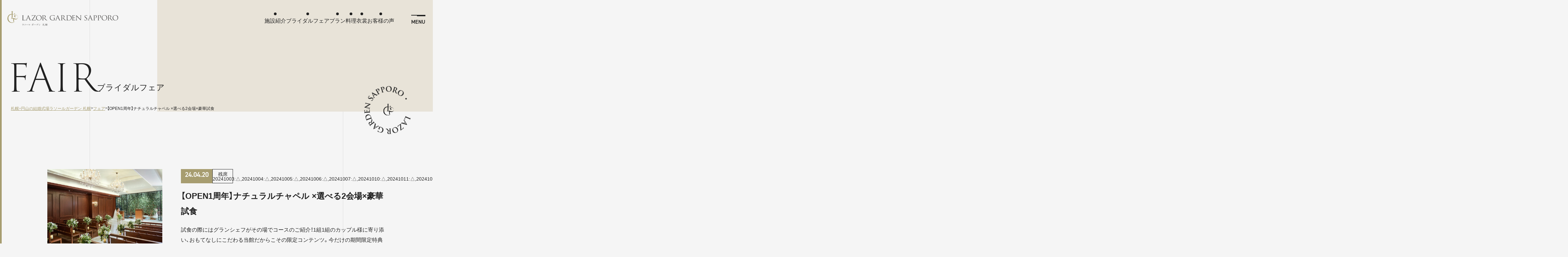

--- FILE ---
content_type: text/html; charset=UTF-8
request_url: https://lazor-sapporo.jp/fair/830/20240420/
body_size: 15642
content:
<!DOCTYPE html>
<html lang="ja">

<head>
	<meta charset="UTF-8">
	<meta http-equiv="X-UA-Compatible" content="IE=edge">
	<meta name="viewport" content="width=device-width, initial-scale=1.0">
	<link rel="stylesheet" href="https://cdn.jsdelivr.net/npm/yakuhanjp@3.4.1/dist/css/yakuhanjp-noto.min.css">
	<link rel="stylesheet" href="https://use.typekit.net/ecl7oua.css">
	<link rel="stylesheet" href="https://use.typekit.net/bzk1sot.css">
	<link rel="stylesheet" href="https://cdnjs.cloudflare.com/ajax/libs/font-awesome/6.1.1/css/all.min.css">
	<!-- Google Tag Manager -->
	<script>(function(w,d,s,l,i){w[l]=w[l]||[];w[l].push({'gtm.start':
	new Date().getTime(),event:'gtm.js'});var f=d.getElementsByTagName(s)[0],
	j=d.createElement(s),dl=l!='dataLayer'?'&l='+l:'';j.async=true;j.src=
	'https://www.googletagmanager.com/gtm.js?id='+i+dl;f.parentNode.insertBefore(j,f);
	})(window,document,'script','dataLayer','GTM-N244V39P');</script>
	<!-- End Google Tag Manager -->
	<!-- Google tag (gtag.js) -->
	<script async src="https://www.googletagmanager.com/gtag/js?id=G-WN6P1WPX0E"></script>
	<script>
	window.dataLayer = window.dataLayer || [];
	function gtag(){dataLayer.push(arguments);}
	gtag('js', new Date());

	gtag('config', 'G-WN6P1WPX0E');
	</script>
	<meta name='robots' content='index, follow, max-image-preview:large, max-snippet:-1, max-video-preview:-1' />

	<!-- This site is optimized with the Yoast SEO plugin v21.0 - https://yoast.com/wordpress/plugins/seo/ -->
	<title>ブライダルフェア｜札幌の結婚式場ラソールガーデン 札幌</title>
	<meta name="description" content="札幌の結婚式場「ラソールガーデン 札幌」のブライダルフェア一覧ページです。ブライダルフェアのご予約はこちらのページから承ります。" />
	<link rel="canonical" href="https://lazor-sapporo.jp/fair/830/20241003/" />
	<meta property="og:locale" content="ja_JP" />
	<meta property="og:type" content="article" />
	<meta property="og:title" content="ブライダルフェア｜札幌の結婚式場ラソールガーデン 札幌" />
	<meta property="og:description" content="札幌の結婚式場「ラソールガーデン 札幌」のブライダルフェア一覧ページです。ブライダルフェアのご予約はこちらのページから承ります。" />
	<meta property="og:url" content="https://lazor-sapporo.jp/fair/830/20241003/" />
	<meta property="og:site_name" content="lazor" />
	<meta property="article:modified_time" content="2024-10-17T06:37:34+00:00" />
	<meta property="og:image" content="http://lazor-sapporo.jp/wp-content/uploads/2023/09/sk230522-0521-1024x683.jpg" />
	<meta property="og:image:width" content="1024" />
	<meta property="og:image:height" content="683" />
	<meta property="og:image:type" content="image/jpeg" />
	<meta name="twitter:card" content="summary_large_image" />
	<meta name="twitter:label1" content="推定読み取り時間" />
	<meta name="twitter:data1" content="1分" />
	<script type="application/ld+json" class="yoast-schema-graph">{"@context":"https://schema.org","@graph":[{"@type":"WebPage","@id":"https://lazor-sapporo.jp/fair/830/20241003/","url":"https://lazor-sapporo.jp/fair/830/20241003/","name":"ブライダルフェア｜札幌の結婚式場ラソールガーデン 札幌","isPartOf":{"@id":"https://lazor-sapporo.jp/#website"},"primaryImageOfPage":{"@id":"https://lazor-sapporo.jp/fair/830/20241003/#primaryimage"},"image":{"@id":"https://lazor-sapporo.jp/fair/830/20241003/#primaryimage"},"thumbnailUrl":"https://lazor-sapporo.jp/wp-content/uploads/2023/09/sk230522-0521.jpg","datePublished":"2023-09-13T04:43:00+00:00","dateModified":"2024-10-17T06:37:34+00:00","description":"札幌の結婚式場「ラソールガーデン 札幌」のブライダルフェア一覧ページです。ブライダルフェアのご予約はこちらのページから承ります。","breadcrumb":{"@id":"https://lazor-sapporo.jp/fair/830/20241003/#breadcrumb"},"inLanguage":"ja","potentialAction":[{"@type":"ReadAction","target":["https://lazor-sapporo.jp/fair/830/20241003/"]}]},{"@type":"ImageObject","inLanguage":"ja","@id":"https://lazor-sapporo.jp/fair/830/20241003/#primaryimage","url":"https://lazor-sapporo.jp/wp-content/uploads/2023/09/sk230522-0521.jpg","contentUrl":"https://lazor-sapporo.jp/wp-content/uploads/2023/09/sk230522-0521.jpg","width":1920,"height":1280},{"@type":"BreadcrumbList","@id":"https://lazor-sapporo.jp/fair/830/20241003/#breadcrumb","itemListElement":[{"@type":"ListItem","position":1,"name":"ホーム","item":"https://lazor-sapporo.jp/"},{"@type":"ListItem","position":2,"name":"フェア","item":"http://lazor-sapporo.jp/fair/"},{"@type":"ListItem","position":3,"name":"【OPEN1周年】ナチュラルチャペル ×選べる2会場×豪華試食"}]},{"@type":"WebSite","@id":"https://lazor-sapporo.jp/#website","url":"https://lazor-sapporo.jp/","name":"lazor","description":"札幌・円山の結婚式場ラソールガーデン 札幌","potentialAction":[{"@type":"SearchAction","target":{"@type":"EntryPoint","urlTemplate":"https://lazor-sapporo.jp/?s={search_term_string}"},"query-input":"required name=search_term_string"}],"inLanguage":"ja"}]}</script>
	<!-- / Yoast SEO plugin. -->


<link rel='dns-prefetch' href='//cdn.jsdelivr.net' />
<link rel='dns-prefetch' href='//cdnjs.cloudflare.com' />
<link rel="alternate" type="application/rss+xml" title="lazor &raquo; フィード" href="https://lazor-sapporo.jp/feed/" />
<link rel="alternate" type="application/rss+xml" title="lazor &raquo; コメントフィード" href="https://lazor-sapporo.jp/comments/feed/" />
<link rel="alternate" title="oEmbed (JSON)" type="application/json+oembed" href="https://lazor-sapporo.jp/wp-json/oembed/1.0/embed?url=https%3A%2F%2Flazor-sapporo.jp%2Ffair%2F830%2F20241003%2F" />
<link rel="alternate" title="oEmbed (XML)" type="text/xml+oembed" href="https://lazor-sapporo.jp/wp-json/oembed/1.0/embed?url=https%3A%2F%2Flazor-sapporo.jp%2Ffair%2F830%2F20241003%2F&#038;format=xml" />
<style id='wp-img-auto-sizes-contain-inline-css' type='text/css'>
img:is([sizes=auto i],[sizes^="auto," i]){contain-intrinsic-size:3000px 1500px}
/*# sourceURL=wp-img-auto-sizes-contain-inline-css */
</style>
<style id='wp-emoji-styles-inline-css' type='text/css'>

	img.wp-smiley, img.emoji {
		display: inline !important;
		border: none !important;
		box-shadow: none !important;
		height: 1em !important;
		width: 1em !important;
		margin: 0 0.07em !important;
		vertical-align: -0.1em !important;
		background: none !important;
		padding: 0 !important;
	}
/*# sourceURL=wp-emoji-styles-inline-css */
</style>
<style id='wp-block-library-inline-css' type='text/css'>
:root{--wp-block-synced-color:#7a00df;--wp-block-synced-color--rgb:122,0,223;--wp-bound-block-color:var(--wp-block-synced-color);--wp-editor-canvas-background:#ddd;--wp-admin-theme-color:#007cba;--wp-admin-theme-color--rgb:0,124,186;--wp-admin-theme-color-darker-10:#006ba1;--wp-admin-theme-color-darker-10--rgb:0,107,160.5;--wp-admin-theme-color-darker-20:#005a87;--wp-admin-theme-color-darker-20--rgb:0,90,135;--wp-admin-border-width-focus:2px}@media (min-resolution:192dpi){:root{--wp-admin-border-width-focus:1.5px}}.wp-element-button{cursor:pointer}:root .has-very-light-gray-background-color{background-color:#eee}:root .has-very-dark-gray-background-color{background-color:#313131}:root .has-very-light-gray-color{color:#eee}:root .has-very-dark-gray-color{color:#313131}:root .has-vivid-green-cyan-to-vivid-cyan-blue-gradient-background{background:linear-gradient(135deg,#00d084,#0693e3)}:root .has-purple-crush-gradient-background{background:linear-gradient(135deg,#34e2e4,#4721fb 50%,#ab1dfe)}:root .has-hazy-dawn-gradient-background{background:linear-gradient(135deg,#faaca8,#dad0ec)}:root .has-subdued-olive-gradient-background{background:linear-gradient(135deg,#fafae1,#67a671)}:root .has-atomic-cream-gradient-background{background:linear-gradient(135deg,#fdd79a,#004a59)}:root .has-nightshade-gradient-background{background:linear-gradient(135deg,#330968,#31cdcf)}:root .has-midnight-gradient-background{background:linear-gradient(135deg,#020381,#2874fc)}:root{--wp--preset--font-size--normal:16px;--wp--preset--font-size--huge:42px}.has-regular-font-size{font-size:1em}.has-larger-font-size{font-size:2.625em}.has-normal-font-size{font-size:var(--wp--preset--font-size--normal)}.has-huge-font-size{font-size:var(--wp--preset--font-size--huge)}.has-text-align-center{text-align:center}.has-text-align-left{text-align:left}.has-text-align-right{text-align:right}.has-fit-text{white-space:nowrap!important}#end-resizable-editor-section{display:none}.aligncenter{clear:both}.items-justified-left{justify-content:flex-start}.items-justified-center{justify-content:center}.items-justified-right{justify-content:flex-end}.items-justified-space-between{justify-content:space-between}.screen-reader-text{border:0;clip-path:inset(50%);height:1px;margin:-1px;overflow:hidden;padding:0;position:absolute;width:1px;word-wrap:normal!important}.screen-reader-text:focus{background-color:#ddd;clip-path:none;color:#444;display:block;font-size:1em;height:auto;left:5px;line-height:normal;padding:15px 23px 14px;text-decoration:none;top:5px;width:auto;z-index:100000}html :where(.has-border-color){border-style:solid}html :where([style*=border-top-color]){border-top-style:solid}html :where([style*=border-right-color]){border-right-style:solid}html :where([style*=border-bottom-color]){border-bottom-style:solid}html :where([style*=border-left-color]){border-left-style:solid}html :where([style*=border-width]){border-style:solid}html :where([style*=border-top-width]){border-top-style:solid}html :where([style*=border-right-width]){border-right-style:solid}html :where([style*=border-bottom-width]){border-bottom-style:solid}html :where([style*=border-left-width]){border-left-style:solid}html :where(img[class*=wp-image-]){height:auto;max-width:100%}:where(figure){margin:0 0 1em}html :where(.is-position-sticky){--wp-admin--admin-bar--position-offset:var(--wp-admin--admin-bar--height,0px)}@media screen and (max-width:600px){html :where(.is-position-sticky){--wp-admin--admin-bar--position-offset:0px}}

/*# sourceURL=wp-block-library-inline-css */
</style><style id='global-styles-inline-css' type='text/css'>
:root{--wp--preset--aspect-ratio--square: 1;--wp--preset--aspect-ratio--4-3: 4/3;--wp--preset--aspect-ratio--3-4: 3/4;--wp--preset--aspect-ratio--3-2: 3/2;--wp--preset--aspect-ratio--2-3: 2/3;--wp--preset--aspect-ratio--16-9: 16/9;--wp--preset--aspect-ratio--9-16: 9/16;--wp--preset--color--black: #000000;--wp--preset--color--cyan-bluish-gray: #abb8c3;--wp--preset--color--white: #ffffff;--wp--preset--color--pale-pink: #f78da7;--wp--preset--color--vivid-red: #cf2e2e;--wp--preset--color--luminous-vivid-orange: #ff6900;--wp--preset--color--luminous-vivid-amber: #fcb900;--wp--preset--color--light-green-cyan: #7bdcb5;--wp--preset--color--vivid-green-cyan: #00d084;--wp--preset--color--pale-cyan-blue: #8ed1fc;--wp--preset--color--vivid-cyan-blue: #0693e3;--wp--preset--color--vivid-purple: #9b51e0;--wp--preset--gradient--vivid-cyan-blue-to-vivid-purple: linear-gradient(135deg,rgb(6,147,227) 0%,rgb(155,81,224) 100%);--wp--preset--gradient--light-green-cyan-to-vivid-green-cyan: linear-gradient(135deg,rgb(122,220,180) 0%,rgb(0,208,130) 100%);--wp--preset--gradient--luminous-vivid-amber-to-luminous-vivid-orange: linear-gradient(135deg,rgb(252,185,0) 0%,rgb(255,105,0) 100%);--wp--preset--gradient--luminous-vivid-orange-to-vivid-red: linear-gradient(135deg,rgb(255,105,0) 0%,rgb(207,46,46) 100%);--wp--preset--gradient--very-light-gray-to-cyan-bluish-gray: linear-gradient(135deg,rgb(238,238,238) 0%,rgb(169,184,195) 100%);--wp--preset--gradient--cool-to-warm-spectrum: linear-gradient(135deg,rgb(74,234,220) 0%,rgb(151,120,209) 20%,rgb(207,42,186) 40%,rgb(238,44,130) 60%,rgb(251,105,98) 80%,rgb(254,248,76) 100%);--wp--preset--gradient--blush-light-purple: linear-gradient(135deg,rgb(255,206,236) 0%,rgb(152,150,240) 100%);--wp--preset--gradient--blush-bordeaux: linear-gradient(135deg,rgb(254,205,165) 0%,rgb(254,45,45) 50%,rgb(107,0,62) 100%);--wp--preset--gradient--luminous-dusk: linear-gradient(135deg,rgb(255,203,112) 0%,rgb(199,81,192) 50%,rgb(65,88,208) 100%);--wp--preset--gradient--pale-ocean: linear-gradient(135deg,rgb(255,245,203) 0%,rgb(182,227,212) 50%,rgb(51,167,181) 100%);--wp--preset--gradient--electric-grass: linear-gradient(135deg,rgb(202,248,128) 0%,rgb(113,206,126) 100%);--wp--preset--gradient--midnight: linear-gradient(135deg,rgb(2,3,129) 0%,rgb(40,116,252) 100%);--wp--preset--font-size--small: 13px;--wp--preset--font-size--medium: 20px;--wp--preset--font-size--large: 36px;--wp--preset--font-size--x-large: 42px;--wp--preset--spacing--20: 0.44rem;--wp--preset--spacing--30: 0.67rem;--wp--preset--spacing--40: 1rem;--wp--preset--spacing--50: 1.5rem;--wp--preset--spacing--60: 2.25rem;--wp--preset--spacing--70: 3.38rem;--wp--preset--spacing--80: 5.06rem;--wp--preset--shadow--natural: 6px 6px 9px rgba(0, 0, 0, 0.2);--wp--preset--shadow--deep: 12px 12px 50px rgba(0, 0, 0, 0.4);--wp--preset--shadow--sharp: 6px 6px 0px rgba(0, 0, 0, 0.2);--wp--preset--shadow--outlined: 6px 6px 0px -3px rgb(255, 255, 255), 6px 6px rgb(0, 0, 0);--wp--preset--shadow--crisp: 6px 6px 0px rgb(0, 0, 0);}:where(.is-layout-flex){gap: 0.5em;}:where(.is-layout-grid){gap: 0.5em;}body .is-layout-flex{display: flex;}.is-layout-flex{flex-wrap: wrap;align-items: center;}.is-layout-flex > :is(*, div){margin: 0;}body .is-layout-grid{display: grid;}.is-layout-grid > :is(*, div){margin: 0;}:where(.wp-block-columns.is-layout-flex){gap: 2em;}:where(.wp-block-columns.is-layout-grid){gap: 2em;}:where(.wp-block-post-template.is-layout-flex){gap: 1.25em;}:where(.wp-block-post-template.is-layout-grid){gap: 1.25em;}.has-black-color{color: var(--wp--preset--color--black) !important;}.has-cyan-bluish-gray-color{color: var(--wp--preset--color--cyan-bluish-gray) !important;}.has-white-color{color: var(--wp--preset--color--white) !important;}.has-pale-pink-color{color: var(--wp--preset--color--pale-pink) !important;}.has-vivid-red-color{color: var(--wp--preset--color--vivid-red) !important;}.has-luminous-vivid-orange-color{color: var(--wp--preset--color--luminous-vivid-orange) !important;}.has-luminous-vivid-amber-color{color: var(--wp--preset--color--luminous-vivid-amber) !important;}.has-light-green-cyan-color{color: var(--wp--preset--color--light-green-cyan) !important;}.has-vivid-green-cyan-color{color: var(--wp--preset--color--vivid-green-cyan) !important;}.has-pale-cyan-blue-color{color: var(--wp--preset--color--pale-cyan-blue) !important;}.has-vivid-cyan-blue-color{color: var(--wp--preset--color--vivid-cyan-blue) !important;}.has-vivid-purple-color{color: var(--wp--preset--color--vivid-purple) !important;}.has-black-background-color{background-color: var(--wp--preset--color--black) !important;}.has-cyan-bluish-gray-background-color{background-color: var(--wp--preset--color--cyan-bluish-gray) !important;}.has-white-background-color{background-color: var(--wp--preset--color--white) !important;}.has-pale-pink-background-color{background-color: var(--wp--preset--color--pale-pink) !important;}.has-vivid-red-background-color{background-color: var(--wp--preset--color--vivid-red) !important;}.has-luminous-vivid-orange-background-color{background-color: var(--wp--preset--color--luminous-vivid-orange) !important;}.has-luminous-vivid-amber-background-color{background-color: var(--wp--preset--color--luminous-vivid-amber) !important;}.has-light-green-cyan-background-color{background-color: var(--wp--preset--color--light-green-cyan) !important;}.has-vivid-green-cyan-background-color{background-color: var(--wp--preset--color--vivid-green-cyan) !important;}.has-pale-cyan-blue-background-color{background-color: var(--wp--preset--color--pale-cyan-blue) !important;}.has-vivid-cyan-blue-background-color{background-color: var(--wp--preset--color--vivid-cyan-blue) !important;}.has-vivid-purple-background-color{background-color: var(--wp--preset--color--vivid-purple) !important;}.has-black-border-color{border-color: var(--wp--preset--color--black) !important;}.has-cyan-bluish-gray-border-color{border-color: var(--wp--preset--color--cyan-bluish-gray) !important;}.has-white-border-color{border-color: var(--wp--preset--color--white) !important;}.has-pale-pink-border-color{border-color: var(--wp--preset--color--pale-pink) !important;}.has-vivid-red-border-color{border-color: var(--wp--preset--color--vivid-red) !important;}.has-luminous-vivid-orange-border-color{border-color: var(--wp--preset--color--luminous-vivid-orange) !important;}.has-luminous-vivid-amber-border-color{border-color: var(--wp--preset--color--luminous-vivid-amber) !important;}.has-light-green-cyan-border-color{border-color: var(--wp--preset--color--light-green-cyan) !important;}.has-vivid-green-cyan-border-color{border-color: var(--wp--preset--color--vivid-green-cyan) !important;}.has-pale-cyan-blue-border-color{border-color: var(--wp--preset--color--pale-cyan-blue) !important;}.has-vivid-cyan-blue-border-color{border-color: var(--wp--preset--color--vivid-cyan-blue) !important;}.has-vivid-purple-border-color{border-color: var(--wp--preset--color--vivid-purple) !important;}.has-vivid-cyan-blue-to-vivid-purple-gradient-background{background: var(--wp--preset--gradient--vivid-cyan-blue-to-vivid-purple) !important;}.has-light-green-cyan-to-vivid-green-cyan-gradient-background{background: var(--wp--preset--gradient--light-green-cyan-to-vivid-green-cyan) !important;}.has-luminous-vivid-amber-to-luminous-vivid-orange-gradient-background{background: var(--wp--preset--gradient--luminous-vivid-amber-to-luminous-vivid-orange) !important;}.has-luminous-vivid-orange-to-vivid-red-gradient-background{background: var(--wp--preset--gradient--luminous-vivid-orange-to-vivid-red) !important;}.has-very-light-gray-to-cyan-bluish-gray-gradient-background{background: var(--wp--preset--gradient--very-light-gray-to-cyan-bluish-gray) !important;}.has-cool-to-warm-spectrum-gradient-background{background: var(--wp--preset--gradient--cool-to-warm-spectrum) !important;}.has-blush-light-purple-gradient-background{background: var(--wp--preset--gradient--blush-light-purple) !important;}.has-blush-bordeaux-gradient-background{background: var(--wp--preset--gradient--blush-bordeaux) !important;}.has-luminous-dusk-gradient-background{background: var(--wp--preset--gradient--luminous-dusk) !important;}.has-pale-ocean-gradient-background{background: var(--wp--preset--gradient--pale-ocean) !important;}.has-electric-grass-gradient-background{background: var(--wp--preset--gradient--electric-grass) !important;}.has-midnight-gradient-background{background: var(--wp--preset--gradient--midnight) !important;}.has-small-font-size{font-size: var(--wp--preset--font-size--small) !important;}.has-medium-font-size{font-size: var(--wp--preset--font-size--medium) !important;}.has-large-font-size{font-size: var(--wp--preset--font-size--large) !important;}.has-x-large-font-size{font-size: var(--wp--preset--font-size--x-large) !important;}
/*# sourceURL=global-styles-inline-css */
</style>

<style id='classic-theme-styles-inline-css' type='text/css'>
/*! This file is auto-generated */
.wp-block-button__link{color:#fff;background-color:#32373c;border-radius:9999px;box-shadow:none;text-decoration:none;padding:calc(.667em + 2px) calc(1.333em + 2px);font-size:1.125em}.wp-block-file__button{background:#32373c;color:#fff;text-decoration:none}
/*# sourceURL=/wp-includes/css/classic-themes.min.css */
</style>
<link rel='stylesheet' id='contact-form-7-css' href='https://lazor-sapporo.jp/wp-content/plugins/contact-form-7/includes/css/styles.css?ver=5.8' type='text/css' media='all' />
<link rel='stylesheet' id='cf7msm_styles-css' href='https://lazor-sapporo.jp/wp-content/plugins/contact-form-7-multi-step-module/resources/cf7msm.css?ver=4.3.1' type='text/css' media='all' />
<link rel='stylesheet' id='slick-carousel-theme-css' href='https://cdnjs.cloudflare.com/ajax/libs/slick-carousel/1.9.0/slick-theme.min.css?ver=6.9' type='text/css' media='all' />
<link rel='stylesheet' id='slick-carousel-core-css' href='https://cdnjs.cloudflare.com/ajax/libs/slick-carousel/1.9.0/slick.min.css?ver=6.9' type='text/css' media='all' />
<link rel='stylesheet' id='style-css' href='https://lazor-sapporo.jp/wp-content/themes/lazor-garden/assets/css/style.css?ver=1.0.0' type='text/css' media='all' />
<link rel='stylesheet' id='cf7cf-style-css' href='https://lazor-sapporo.jp/wp-content/plugins/cf7-conditional-fields/style.css?ver=2.3.10' type='text/css' media='all' />
<script type="text/javascript" src="https://lazor-sapporo.jp/wp-includes/js/jquery/jquery.min.js?ver=3.7.1" id="jquery-core-js"></script>
<script type="text/javascript" src="https://lazor-sapporo.jp/wp-includes/js/jquery/jquery-migrate.min.js?ver=3.4.1" id="jquery-migrate-js"></script>
<link rel="https://api.w.org/" href="https://lazor-sapporo.jp/wp-json/" /><link rel="alternate" title="JSON" type="application/json" href="https://lazor-sapporo.jp/wp-json/wp/v2/fair/830" /><link rel="EditURI" type="application/rsd+xml" title="RSD" href="https://lazor-sapporo.jp/xmlrpc.php?rsd" />
<meta name="generator" content="WordPress 6.9" />
<link rel='shortlink' href='https://lazor-sapporo.jp/?p=830' />
<link rel="icon" href="https://lazor-sapporo.jp/wp-content/uploads/2023/08/favicon.ico" sizes="32x32" />
<link rel="icon" href="https://lazor-sapporo.jp/wp-content/uploads/2023/08/favicon.ico" sizes="192x192" />
<link rel="apple-touch-icon" href="https://lazor-sapporo.jp/wp-content/uploads/2023/08/favicon.ico" />
<meta name="msapplication-TileImage" content="https://lazor-sapporo.jp/wp-content/uploads/2023/08/favicon.ico" />

</head>

<body>
	<!-- Google Tag Manager (noscript) -->
	<noscript><iframe src="https://www.googletagmanager.com/ns.html?id=GTM-N244V39P"
	height="0" width="0" style="display:none;visibility:hidden"></iframe></noscript>
	<!-- End Google Tag Manager (noscript) -->
	<script>
				window.addEventListener('message', function(event) {
			if (event.data.event === 'formSubmit') { //ここのformSubmitは①で指定したevent名と合わせる
				window.dataLayer = window.dataLayer || [];
				window.dataLayer.push({
					event: 'formSubmit'
				});
			}
		});
	</script>
	<header class="header">
		<div class="header__inner inner inner1">
							<div class="header__logo">
				<a class="not-sp" href="https://lazor-sapporo.jp/">
					<img class="logo--1 logo" src="https://lazor-sapporo.jp/wp-content/themes/lazor-garden/assets/img/common/logo.svg" alt="ラソールガーデン札幌">
					<img class="logo--2 logo" src="https://lazor-sapporo.jp/wp-content/themes/lazor-garden/assets/img/common/logo-2.svg" alt="ラソールガーデン札幌">
				</a>
				<a class="is-sp" href="https://lazor-sapporo.jp/">
					<img class="logo" src="https://lazor-sapporo.jp/wp-content/themes/lazor-garden/assets/img/common/logo-sp.svg" alt="ラソールガーデン札幌">
				</a>
			</div><!-- /.header__logo -->
						<nav class="header__nav">

				<div class="header__navSnsListWrapper hide">
					<ul class="header__navSnsList">
						<li class="header__navSnsListItem">
							<a href="https://www.instagram.com/lazor_garden.sapporo/?igshid=MzRlODBiNWFlZA%3D%3D" target="_blank"><i class="fa-brands fa-instagram"></i></a>
						</li><!-- /.header__navSnsListItem -->
						<li class="header__navSnsListItem">
							<a href="https://www.facebook.com/profile.php?id=100085032762603" target="_blank"><i class="fa-brands fa-facebook-f"></i></a>
						</li><!-- /.header__navSnsListItem -->
						<li class="header__navSnsListItem hide">
							<a href=""><i class="fa-brands fa-twitter"></i></a>
						</li><!-- /.header__navSnsListItem -->
				</div><!-- /.header__navSnsListWrapper -->
				</ul><!-- /.header__navSnsList -->

				<ul class="header__navList">
					<li class="header__navListItem">
						<a  href="https://lazor-sapporo.jp/facility">施設紹介</a>
					</li>
					<li class="header__navListItem">
						<a href="https://lazor-sapporo.official-wedding.net/fair/list?_gl=1*1t84w8o*_gcl_au*NjQxMTYxODkxLjE3NTYxMDg3MzM.*_ga*MTE3OTY1MTI5My4xNzQ3MzU2OTEz*_ga_WN6P1WPX0E*czE3NTY3OTcwMzckbzMzJGcxJHQxNzU2Nzk3Mzk3JGoxNSRsMCRoMA">ブライダルフェア</a>
					</li>
					<li class="header__navListItem">
						<a  href="https://lazor-sapporo.jp/plan">プラン</a>
					</li>
					<li class="header__navListItem">
						<a  href="https://lazor-sapporo.jp/cuisine">料理</a>
					</li>
					<li class="header__navListItem">
						<a  href="https://lazor-sapporo.jp/dress">衣裳</a>
					</li>
					<li class="header__navListItem">
						<a  href="https://lazor-sapporo.jp/report">お客様の声</a>
					</li>
				</ul><!-- /.header__navList -->
				<div class="header__navHamburgerButton">
					<div class="header__navHamburgerLines">
						<span class="header__navHamburgerLine header__navHamburgerLine--1"></span>
						<span class="header__navHamburgerLine header__navHamburgerLine--2"></span>
					</div><!-- /.header__navHamburgerLines -->
					<span class="header__navHamburgerText din">MENU</span><!-- /.header__navHamburgerText -->
				</div><!-- /.header__navHamburgerButton -->

				<div class="header__navFairButton is-sp">
					<a href="https://lazor-sapporo.official-wedding.net/fair/list" target="_blank">
						<div class="header__navFairButtonIcon">
							<img src="https://lazor-sapporo.jp/wp-content/themes/lazor-garden/assets/img/common/icon-fair.svg" alt="">
						</div><!-- /.header__navFairButtonIcon -->
						<div class="header__navFairButtonText din">
							<p>FAIR</p>
						</div><!-- /.header__navFairButtonText -->
					</a>
				</div><!-- /.header__navFairButton is-sp -->

			</nav><!-- /.header__nav -->
		</div><!-- /.header__inner inner inner1 -->

		<nav class="hamburger__nav">
			<div class="hamburger__navContainer inner inner1">
				<div class="hamburger__navText">
					<div class="hamburger__navCatchCopy">
						<h3>ここから始まる<br>
							新たなストーリー</h3>
					</div><!-- /.hamburger__navCatchCopy -->
					<div class="hamburger__navContent">
						<p>2023年6月、札幌円山にグランドオープンした<br>『LAZOR GARDEN SAPPORO』（ラソールガーデン札幌）は、全国展開を続けている株式会社ブライダルハウスチュチュ。（100字程度） </p>
					</div><!-- /.hamburger__navContent -->
					<div class="hamburger__navBigText">
						<img src="https://lazor-sapporo.jp/wp-content/themes/lazor-garden/assets/img/top/T-story-text.svg" alt="">
					</div><!-- /.hamburger__navBigText -->
				</div><!-- /.hamburger__navText -->

				<div class="hamburger__navItemsWrapper">
					<div class="hamburger__navItems">
						<ul class="hamburger__navBigLinks">
							<li class="hamburger__navBigLink">
								<a href="https://lazor-sapporo.official-wedding.net/fair/list" target="_blank">ブライダルフェア</a>
							</li><!-- /.hamburger__navBigLink -->
							<li class="hamburger__navBigLink">
								<a href="https://lazor-sapporo.jp/contact">お問い合わせ</a>
							</li><!-- /.hamburger__navBigLink -->
						</ul><!-- /.hamburger__navBigLinks -->

						<div class="hamburger__navLinksWrapper">
							<div class="hamburger__navLinkRow">
								<ul class="hamburger__navLinks">
									<li class="hamburger__navLinkItem">
										<a href="https://lazor-sapporo.jp/ceremony">挙式</a>
									</li><!-- /.hamburger__navLinkItem -->
									<li class="hamburger__navLinkItem">
										<a href="https://lazor-sapporo.jp/banquet">披露宴</a>
									</li><!-- /.hamburger__navLinkItem -->
									<li class="hamburger__navLinkItem hamburger__navLinkItem--indent">
										<a href="https://lazor-sapporo.jp/fiore">フィオーレ</a>
									</li><!-- /.hamburger__navLinkItem hamburger__navLinkItem--indent -->
									<li class="hamburger__navLinkItem hamburger__navLinkItem--indent">
										<a href="https://lazor-sapporo.jp/gracia">グラシア</a>
									</li><!-- /.hamburger__navLinkItem hamburger__navLinkItem--indent -->
								</ul><!-- /.hamburger__navLinks -->
							</div><!-- /.hamburger__navLinkRow -->

							<div class="hamburger__navLinkRow">
								<ul class="hamburger__navLinks">
									<li class="hamburger__navLinkItem">
										<a href="https://lazor-sapporo.jp/facility">施設紹介</a>
									</li><!-- /.hamburger__navLinkItem -->
									<li class="hamburger__navLinkItem">
										<a href="https://lazor-sapporo.jp/cuisine">料理</a>
									</li><!-- /.hamburger__navLinkItem -->
									<li class="hamburger__navLinkItem">
										<a href="https://lazor-sapporo.jp/dress">衣裳</a>
									</li><!-- /.hamburger__navLinkItem -->
									<li class="hamburger__navLinkItem">
										<a href="https://lazor-sapporo.jp/access">アクセス</a>
									</li><!-- /.hamburger__navLinkItem -->
								</ul><!-- /.hamburger__navLinks -->
							</div><!-- /.hamburger__navLinkRow -->

							<div class="hamburger__navLinkRow">
								<ul class="hamburger__navLinks">
									<li class="hamburger__navLinkItem">
										<a href="https://lazor-sapporo.official-wedding.net/fair/list" target="_blank">ブライダルフェア</a>
									</li><!-- /.hamburger__navLinkItem -->
									<li class="hamburger__navLinkItem">
										<a href="https://lazor-sapporo.jp/plan">プラン</a>
									</li><!-- /.hamburger__navLinkItem -->
									<li class="hamburger__navLinkItem">
										<a href="https://lazor-sapporo.jp/news">お知らせ</a>
									</li><!-- /.hamburger__navLinkItem -->
									<li class="hamburger__navLinkItem">
										<a href="https://lazor-sapporo.jp/report">お客様の声</a>
									</li><!-- /.hamburger__navLinkItem -->
								</ul><!-- /.hamburger__navLinks -->
							</div><!-- /.hamburger__navLinkRow -->

							<div class="hamburger__navLinkRow">
								<ul class="hamburger__navLinks">
									<li class="hamburger__navLinkItem">
										<a href="https://lazor-sapporo.jp/guest">ゲストの皆様へ</a>
									</li><!-- /.hamburger__navLinkItem -->
									<li class="hamburger__navLinkItem">
										<a href="https://lazor-sapporo.jp/special">少人数結婚式のご案内</a>
									</li><!-- /.hamburger__navLinkItem -->
									<li class="hamburger__navLinkItem">
										<a href="https://lazor-sapporo.jp/meeting/">ご宴会・会議でのご利用</a>
									</li><!-- /.hamburger__navLinkItem -->
								</ul><!-- /.hamburger__navLinks -->
							</div><!-- /.hamburger__navLinkRow -->
						</div><!-- /.hamburger__navLinksWrapper -->

						<div class="hamburger__navInfo">
							<div class="hamburger__navInfoContact">
								<div class="hamburger__tel din">
									<a href="tel:011-613-0101">
										<div class="icon-tel din">
											<img src="https://lazor-sapporo.jp/wp-content/themes/lazor-garden/assets/img/common/icon-tel.svg" alt="">
										</div><!-- /.icon-tel -->
										011-613-0101
									</a>
								</div><!-- /.hamburger__tel -->
								<div class="hamburger__time">
									<p>平日 11:00～19:00 / 土日祝 10:00～19:00</p>
								</div><!-- /.hamburger__time -->
								<div class="hamburger__dayOfWeek">
									<p>(祝日除く火曜日・水曜日定休)  ※年末年始の休館日:12/30～1/3</p>
								</div><!-- /.hamburger__dayOfWeek -->
								<div class="hamburger__copyRight is-sp">
									<p>&copy; 2023 LAZOR GARDEN SAPPORO.</p>
								</div><!-- /.hamburger__copyRight -->
							</div>

							<div class="hamburger__navInfoMenu">
								<div class="hamburger__navInfoMenuListRow">
									<ul class="hamburger__navInfoMenuList">
										<li class="hamburger__navInfoMenuListItem">
											<a href="https://lazor-sapporo.jp/restaurant">和食レストランTSUBURA<span class="slash">/</span></a>
										</li>
										<li class="hamburger__navInfoMenuListItem">
											<a href="https://lazor-sapporo.jp/contact">お問い合わせ</a>
										</li>
									</ul><!-- /.hamburger__navInfoMenuList -->
								</div><!-- /.hamburger__navInfoMenuListRow -->

								<div class="hamburger__navInfoMenuListRow">
									<ul class="hamburger__navInfoMenuList">
										<li class="hamburger__navInfoMenuListItem">
											<a href="https://www.tutuwedding.com/corporate/" target="_blank">会社概要<img src="https://lazor-sapporo.jp/wp-content/themes/lazor-garden/assets/img/common/icon-external-link.svg" alt=""><span class="slash">/</span></a>
										</li>
										<li class="hamburger__navInfoMenuListItem">
											<a href="https://www.tutuwedding.com/corporate/privacy.php" target="_blank">プライバシーポリシー<img src="https://lazor-sapporo.jp/wp-content/themes/lazor-garden/assets/img/common/icon-external-link.svg" alt=""></a>
										</li>
									</ul><!-- /.hamburger__navInfoMenuList -->
								</div><!-- /.hamburger__navInfoMenuListRow -->
								<div class="hamburger__copyRight not-sp">
									<p>&copy; 2023 LAZOR GARDEN SAPPORO.</p>
								</div><!-- /.hamburger__copyRight -->
							</div><!-- /.hamburger__navInfoMenu -->


						</div><!-- /.hamburger__navInfo -->


					</div><!-- /.hamburger__navItems -->
				</div>
			</div><!-- /.hamburger__navContainer inner inner1 -->
		</nav><!-- /.hamburger__nav -->
	</header><!-- /.header -->

<main class="main">
  <div class="page" id="S-fair">
    <div class="page__top">
      <div class="page__inner inner inner1">
        <div class="page__title page__title--fair">
          <div class="page__title--en en--thin">
            <h1>FAIR</h1>
          </div><!-- /.page__title--en en -->
          <div class="page__title--ja">
            <p>ブライダルフェア</p>
          </div><!-- /.page__title--ja -->
        </div><!-- /.page__title -->

        <div class="page__circleText">
          <div class="page__circleTextLogo">
            <img src="https://lazor-sapporo.jp/wp-content/themes/lazor-garden/assets/img/common/circle-text-logo.svg" alt="">
          </div><!-- /.page__circleTextLogo -->
          <div class="page__circleTextCircle">
            <img src="https://lazor-sapporo.jp/wp-content/themes/lazor-garden/assets/img/common/circle-text.svg" alt="">
          </div><!-- /.page__circleTextCircle -->
        </div><!-- /.page__circleText -->

        <div class="breadcrumb">
          <!-- Breadcrumb NavXT 7.2.0 -->
<span property="itemListElement" typeof="ListItem"><a property="item" typeof="WebPage" title="Go to lazor." href="https://lazor-sapporo.jp" class="home" ><span property="name">札幌・円山の結婚式場ラソールガーデン 札幌</span></a><meta property="position" content="1"></span> &gt; <span property="itemListElement" typeof="ListItem"><a property="item" typeof="WebPage" title="フェアへ移動する" href="https://lazor-sapporo.jp/fair/" class="archive post-fair-archive" ><span property="name">フェア</span></a><meta property="position" content="2"></span> &gt; <span property="itemListElement" typeof="ListItem"><span property="name" class="post post-fair current-item">【OPEN1周年】ナチュラルチャペル ×選べる2会場×豪華試食</span><meta property="url" content="https://lazor-sapporo.jp/fair/830/20241003/"><meta property="position" content="3"></span>        </div><!-- /.breadcrumb -->
      </div><!-- /.page__inner inner inner1 -->
    </div><!-- /.page__top -->
    <div class="single__inner inner inner2">

      <div class="S-fair__mainInfo">
        <div class="S-fair__thumbnail">
<img width="1024" height="683" src="https://lazor-sapporo.jp/wp-content/uploads/2023/09/sk230522-0521-1024x683.jpg" class="attachment-large size-large wp-post-image" alt="" decoding="async" fetchpriority="high" srcset="https://lazor-sapporo.jp/wp-content/uploads/2023/09/sk230522-0521-1024x683.jpg 1024w, https://lazor-sapporo.jp/wp-content/uploads/2023/09/sk230522-0521-300x200.jpg 300w, https://lazor-sapporo.jp/wp-content/uploads/2023/09/sk230522-0521-768x512.jpg 768w, https://lazor-sapporo.jp/wp-content/uploads/2023/09/sk230522-0521-1536x1024.jpg 1536w, https://lazor-sapporo.jp/wp-content/uploads/2023/09/sk230522-0521.jpg 1920w" sizes="(max-width: 1024px) 100vw, 1024px" />        </div><!-- /.S-fair__thumbnail -->
        <div class="S-fair__text">
          <div class="S-fair__detailTop">
                        <div class="S-fair__date din">
              <p>
                20241003,20241004,20241005,20241006,20241007,20241010,20241011,20241012,20241013,20241014,20241017,20241018,20241019,20241020,20241021,20241024,20241025,20241026,20241027,20241028,20241031,20241101,20241102,20241103,20241104,20241107,20241108,20241109,20241110,20241111,20241114,20241115,20241116,20241117,20241118,20241121,20241122,20241123,20241124,20241125,20241128,20241129,20241130              </p>
            </div><!-- /.S-fair__date din -->
            <div class="S-fair__seat">
                            <p>残席 <span>20241003:△,20241004:△,20241005:△,20241006:△,20241007:△,20241010:△,20241011:△,20241012:×,20241013:×,20241014:△,20241017:△,20241018:△,20241019:△,20241020:△,20241021:△,20241024:△,20241025:△,20241026:△,20241027:△,20241028:△,20241031:△,20241101:△,20241102:△,20241103:△,20241104:△,20241107:△,20241108:△,20241109:△,20241110:△,20241111:×,20241114:△,20241115:△,20241116:△,20241117:△,20241118:×,20241121:△,20241122:△,20241123:△,20241124:△,20241125:△,20241128:△,20241129:△,20241130:△,20241007:△,20241028:△,20241111:×,20241125:△</span></p>
            </div><!-- /.S-fair__seat -->
          </div><!-- /.S-fair__detailTop -->
          <div class="S-fair__title">
          <h1>【OPEN1周年】ナチュラルチャペル ×選べる2会場×豪華試食</h1>
          </div><!-- /.S-fair__title -->
          <div class="S-fair__content">
            <p><p>試食の際にはグランシェフがその場でコースのご紹介！1組1組のカップル様に寄り添い、おもてなしにこだわる当館だからこその限定コンテンツ。今だけの期間限定特典もあるので早めのご予約・ご来館がおすすめ！</p>
<p>&nbsp;</p>
</p>
          </div><!-- /.S-fair__content -->
          <div class="S-fair__detailBottom">
            <div class="S-fair__time">
              <div class="S-fair__timeHead">
                <p>開催時間</p>
              </div><!-- /.S-fair__timeHead -->
                            <div class="S-fair__timeContent din">
                <p>
																	14:00																		<span class="separator"> ~ </span>
                </p>
              </div><!-- /.S-fair__timeContent -->
                      
            </div><!-- /.S-fair__time -->
            <div class="S-fair__category">
              <div class="S-fair__categoryHead din">
                <p>CATEGORY</p>
              </div><!-- /.S-fair__categoryHead -->
              <div class="S-fair__categoryContent">
				  <p>#初めての方</p><p>#相談会</p><p>#試食会</p>              </div><!-- /.S-fair__categoryContent -->
            </div><!-- /.S-fair__category -->
          </div><!-- /.S-fair__detailBottom -->
        </div><!-- /.S-fair__text -->
      </div><!-- /.S-fair__mainInfo -->

		      <div class="S-fair__privilege">
        <div class="S-fair__privilegeHead">
          <p>来館特典</p>
        </div><!-- /.S-fair__privilegeHead -->

        <div class="S-fair__privilegeContent">
          <p>
            オープン1周年を記念して今年12月までご結婚式をお考えのお2人には最大70万円OFF致します‼
空き日程もございますので、是非お早めにお越しくださいませ。          </p>
        </div><!-- /.S-fair__privilegeContent -->
      </div><!-- /.S-fair__privilege -->
				
		              <section class="section" id="S-fair__contains">
          <div class="S-fair__sectionTitle" id="S-fair__sectionTitleContains">
            <h2>フェアに含まれるもの</h2>
          </div><!-- /#S-fair__sectionTitleContains.S-fair__sectionTitle -->
          <div class="S-fair__containsItemsWrapper">
            <ul class="S-fair__containsItems">
                              <li class="S-fair__containsItem">
                  <div class="S-fair__containsItemHead">
                    <p>カウンセリング相談</p>
                  </div><!-- /.S-fair__containsItemHead -->
                  <div class="S-fair__containsItemContent">
                    <p>初めての結婚式見学でも安心。

様々なスタイルや個性溢れるテーマを創り上げてきた実績のあるプランナーがおふたりに寄り添いご一緒に考えます。

お気軽にご相談ください。</p>
                  </div><!-- /.S-fair__containsItemContent -->
                </li><!-- /.S-fair__containsItem -->
                              <li class="S-fair__containsItem">
                  <div class="S-fair__containsItemHead">
                    <p>試食会</p>
                  </div><!-- /.S-fair__containsItemHead -->
                  <div class="S-fair__containsItemContent">
                    <p>「美味しいのは当たり前」

3か月に一度コースを一新し、その時期に最旬を迎える道産食材をふんだんに使用したコースを、前菜からデザートまで「ベース」＆「アレンジ」メニューの両方を当時までに食べ比べ。</p>
                  </div><!-- /.S-fair__containsItemContent -->
                </li><!-- /.S-fair__containsItem -->
                              <li class="S-fair__containsItem">
                  <div class="S-fair__containsItemHead">
                    <p>会場案内</p>
                  </div><!-- /.S-fair__containsItemHead -->
                  <div class="S-fair__containsItemContent">
                    <p>行き来自由なバーカウンター、BBQを楽しめるインナーガーデン、五感でもお料理を楽しめるオープンキッチンなどをご案内。

各フロア毎に貸切できるのもポイント。</p>
                  </div><!-- /.S-fair__containsItemContent -->
                </li><!-- /.S-fair__containsItem -->
                          </ul><!-- /.S-fair__containsItems -->
          </div><!-- /.S-fair__containsItemsWrapper -->
        </section><!-- /#S-fair__contains.section -->
      
      <section class="section" id="S-fair__overview">
        <div class="S-fair__sectionTitle" id="S-fair__sectionTitleOverview">
          <h2>フェア概要</h2>
        </div><!-- /#S-fair__sectionTitleOverview.S-fair__sectionTitle -->

        <div class="S-fair__overviewItemsWrapper">
          <ul class="S-fair__overviewItems">
		            <li class="S-fair__overviewItem S-fair__overviewItem--twoColumn">
              <div class="S-fair__overviewItemHead">
                <p>開催会場</p>
              </div><!-- /.S-fair__overviewItemHead -->
              <div class="S-fair__overviewItemContent">
                <p>
                  [会場] 北海道札幌市中央区大通西27-2-1                </p>
              </div><!-- /.S-fair__overviewItemContent -->
            </li><!-- /.S-fair__overviewItem -->
      
		            <li class="S-fair__overviewItem">
              <div class="S-fair__overviewItemHead">
                <p>駐車場</p>
              </div><!-- /.S-fair__overviewItemHead -->
              <div class="S-fair__overviewItemContent">
                <p>有(無料)※台数に限りがございますので、公共交通機関にてお越しくださいませ。

【土日】札幌市中央区南1条西28丁目
TUTUウエディングプロデュースの駐車場をご利用下さい。

【平日】
ラソールガーデン札幌の駐車場をご利用下さい。</p>
              </div><!-- /.S-fair__overviewItemContent -->
            </li><!-- /.S-fair__overviewItem -->
      
		            <li class="S-fair__overviewItem">
              <div class="S-fair__overviewItemHead">
                <p>予約受付期限</p>
              </div><!-- /.S-fair__overviewItemHead -->
              <div class="S-fair__overviewItemContent">
                <p>営業日前日まで</p>
              </div><!-- /.S-fair__overviewItemContent -->
            </li><!-- /.S-fair__overviewItem -->
      
		            <li class="S-fair__overviewItem S-fair__overviewItem--twoColumn">
              <div class="S-fair__overviewItemHead">
                <p>対象者</p>
              </div><!-- /.S-fair__overviewItemHead -->
              <div class="S-fair__overviewItemContent">
                <p>ご家族・ご友人・職場の方まで幅広く招待されるご予定の方。
特にお料理でもてなしたいとお考えの方。</p>
              </div><!-- /.S-fair__overviewItemContent -->
            </li><!-- /.S-fair__overviewItem -->
      
		            <li class="S-fair__overviewItem">
              <div class="S-fair__overviewItemHead">
                <p>その他</p>
              </div><!-- /.S-fair__overviewItemHead -->
              <div class="S-fair__overviewItemContent">
                <p>アレルギーをお知らせくださいませ。</p>
              </div><!-- /.S-fair__overviewItemContent -->
            </li><!-- /.S-fair__overviewItem -->
                </ul><!-- /.S-fair__overviewItems -->
        </div><!-- /.S-fair__overviewItemsWrapper -->
      </section><!-- /#S-fair__overview.section -->

              <section class="section" id="S-fair__reserve">
          <div class="S-fair__sectionTitle" id="S-fair__sectionTitleReserve">
            <h2>フェア予約</h2>
          </div><!-- /#S-fair__sectionTitleReserve.S-fair__sectionTitle -->
                                  <div class="S-fair__reserveContents">
              <div class="S-fair__reserveContentsHead">
                <p><span class="din">24.09.01</span></p>
                <div class="dayOfWeek"></div>
              </div><!-- /.S-fair__reserveContentsHead -->
              <div class="S-fair__reserveContentsItems">
                                                    <div class="S-fair__reserveContentsItem">
                    <div class="S-fair__reserveContentsItemTime din">
                      <p>14:00 ~</p>
                    </div><!-- /.S-fair__reserveContentsItemTime -->
                    <div class="fair__reserveContentsItemWrapper--sp">
                      <div class="S-fair__reserveContentsItemSeat">
						  						  						  <p>残席 : ×<span class="S-fair__reserveContentsItemSeatNow"> 満席</span></p>
						                        </div><!-- /.S-fair__reserveContentsItemSeat -->
                      <div class="S-fair__reserveContentsItemButtonWrapper">
						  				
						  <a disabled class="S-fair__reserveContentsItemButton S-fair__reserveContentsItemButton--finished button">
							                          <span>このフェアを予約する</span>
                        </a><!-- /.S-fair__reserveContentsItemButton -->
                      </div><!-- /.S-fair__reserveContentsItemButtonWrapper -->
                    </div>
                  </div><!-- /.S-fair__reserveContentsItem -->
                              </div><!-- /.S-fair__reserveContentsItems -->
            </div><!-- /.S-fair__reserveContents -->
                                  <div class="S-fair__reserveContents">
              <div class="S-fair__reserveContentsHead">
                <p><span class="din">24.09.02</span></p>
                <div class="dayOfWeek"></div>
              </div><!-- /.S-fair__reserveContentsHead -->
              <div class="S-fair__reserveContentsItems">
                                                    <div class="S-fair__reserveContentsItem">
                    <div class="S-fair__reserveContentsItemTime din">
                      <p>14:00 ~</p>
                    </div><!-- /.S-fair__reserveContentsItemTime -->
                    <div class="fair__reserveContentsItemWrapper--sp">
                      <div class="S-fair__reserveContentsItemSeat">
						  						  						  <p>残席 : 〇<span class="S-fair__reserveContentsItemSeatNow"> 空席あり</span></p>
						                        </div><!-- /.S-fair__reserveContentsItemSeat -->
                      <div class="S-fair__reserveContentsItemButtonWrapper">
						                          
							  <a href="https://lazor-sapporo.jp/fair_form" class="S-fair__reserveContentsItemButton button button--black">
							                          <span>このフェアを予約する</span>
                        </a><!-- /.S-fair__reserveContentsItemButton -->
                      </div><!-- /.S-fair__reserveContentsItemButtonWrapper -->
                    </div>
                  </div><!-- /.S-fair__reserveContentsItem -->
                              </div><!-- /.S-fair__reserveContentsItems -->
            </div><!-- /.S-fair__reserveContents -->
                                  <div class="S-fair__reserveContents">
              <div class="S-fair__reserveContentsHead">
                <p><span class="din">24.09.05</span></p>
                <div class="dayOfWeek"></div>
              </div><!-- /.S-fair__reserveContentsHead -->
              <div class="S-fair__reserveContentsItems">
                                                    <div class="S-fair__reserveContentsItem">
                    <div class="S-fair__reserveContentsItemTime din">
                      <p>14:00 ~</p>
                    </div><!-- /.S-fair__reserveContentsItemTime -->
                    <div class="fair__reserveContentsItemWrapper--sp">
                      <div class="S-fair__reserveContentsItemSeat">
						  						  						  <p>残席 : 〇<span class="S-fair__reserveContentsItemSeatNow"> 空席あり</span></p>
						                        </div><!-- /.S-fair__reserveContentsItemSeat -->
                      <div class="S-fair__reserveContentsItemButtonWrapper">
						                          
							  <a href="https://lazor-sapporo.jp/fair_form" class="S-fair__reserveContentsItemButton button button--black">
							                          <span>このフェアを予約する</span>
                        </a><!-- /.S-fair__reserveContentsItemButton -->
                      </div><!-- /.S-fair__reserveContentsItemButtonWrapper -->
                    </div>
                  </div><!-- /.S-fair__reserveContentsItem -->
                              </div><!-- /.S-fair__reserveContentsItems -->
            </div><!-- /.S-fair__reserveContents -->
                                  <div class="S-fair__reserveContents">
              <div class="S-fair__reserveContentsHead">
                <p><span class="din">24.09.06</span></p>
                <div class="dayOfWeek"></div>
              </div><!-- /.S-fair__reserveContentsHead -->
              <div class="S-fair__reserveContentsItems">
                                                    <div class="S-fair__reserveContentsItem">
                    <div class="S-fair__reserveContentsItemTime din">
                      <p>14:00 ~</p>
                    </div><!-- /.S-fair__reserveContentsItemTime -->
                    <div class="fair__reserveContentsItemWrapper--sp">
                      <div class="S-fair__reserveContentsItemSeat">
						  						  						  <p>残席 : 〇<span class="S-fair__reserveContentsItemSeatNow"> 空席あり</span></p>
						                        </div><!-- /.S-fair__reserveContentsItemSeat -->
                      <div class="S-fair__reserveContentsItemButtonWrapper">
						                          
							  <a href="https://lazor-sapporo.jp/fair_form" class="S-fair__reserveContentsItemButton button button--black">
							                          <span>このフェアを予約する</span>
                        </a><!-- /.S-fair__reserveContentsItemButton -->
                      </div><!-- /.S-fair__reserveContentsItemButtonWrapper -->
                    </div>
                  </div><!-- /.S-fair__reserveContentsItem -->
                              </div><!-- /.S-fair__reserveContentsItems -->
            </div><!-- /.S-fair__reserveContents -->
                                  <div class="S-fair__reserveContents">
              <div class="S-fair__reserveContentsHead">
                <p><span class="din">24.09.07</span></p>
                <div class="dayOfWeek"></div>
              </div><!-- /.S-fair__reserveContentsHead -->
              <div class="S-fair__reserveContentsItems">
                                                    <div class="S-fair__reserveContentsItem">
                    <div class="S-fair__reserveContentsItemTime din">
                      <p>14:00 ~</p>
                    </div><!-- /.S-fair__reserveContentsItemTime -->
                    <div class="fair__reserveContentsItemWrapper--sp">
                      <div class="S-fair__reserveContentsItemSeat">
						  						  						  <p>残席 : 〇<span class="S-fair__reserveContentsItemSeatNow"> 空席あり</span></p>
						                        </div><!-- /.S-fair__reserveContentsItemSeat -->
                      <div class="S-fair__reserveContentsItemButtonWrapper">
						                          
							  <a href="https://lazor-sapporo.jp/fair_form" class="S-fair__reserveContentsItemButton button button--black">
							                          <span>このフェアを予約する</span>
                        </a><!-- /.S-fair__reserveContentsItemButton -->
                      </div><!-- /.S-fair__reserveContentsItemButtonWrapper -->
                    </div>
                  </div><!-- /.S-fair__reserveContentsItem -->
                              </div><!-- /.S-fair__reserveContentsItems -->
            </div><!-- /.S-fair__reserveContents -->
                                  <div class="S-fair__reserveContents">
              <div class="S-fair__reserveContentsHead">
                <p><span class="din">24.09.08</span></p>
                <div class="dayOfWeek"></div>
              </div><!-- /.S-fair__reserveContentsHead -->
              <div class="S-fair__reserveContentsItems">
                                                    <div class="S-fair__reserveContentsItem">
                    <div class="S-fair__reserveContentsItemTime din">
                      <p>14:00 ~</p>
                    </div><!-- /.S-fair__reserveContentsItemTime -->
                    <div class="fair__reserveContentsItemWrapper--sp">
                      <div class="S-fair__reserveContentsItemSeat">
						  						  						  <p>残席 : 〇<span class="S-fair__reserveContentsItemSeatNow"> 空席あり</span></p>
						                        </div><!-- /.S-fair__reserveContentsItemSeat -->
                      <div class="S-fair__reserveContentsItemButtonWrapper">
						                          
							  <a href="https://lazor-sapporo.jp/fair_form" class="S-fair__reserveContentsItemButton button button--black">
							                          <span>このフェアを予約する</span>
                        </a><!-- /.S-fair__reserveContentsItemButton -->
                      </div><!-- /.S-fair__reserveContentsItemButtonWrapper -->
                    </div>
                  </div><!-- /.S-fair__reserveContentsItem -->
                              </div><!-- /.S-fair__reserveContentsItems -->
            </div><!-- /.S-fair__reserveContents -->
                                  <div class="S-fair__reserveContents">
              <div class="S-fair__reserveContentsHead">
                <p><span class="din">24.09.09</span></p>
                <div class="dayOfWeek"></div>
              </div><!-- /.S-fair__reserveContentsHead -->
              <div class="S-fair__reserveContentsItems">
                                                    <div class="S-fair__reserveContentsItem">
                    <div class="S-fair__reserveContentsItemTime din">
                      <p>14:00 ~</p>
                    </div><!-- /.S-fair__reserveContentsItemTime -->
                    <div class="fair__reserveContentsItemWrapper--sp">
                      <div class="S-fair__reserveContentsItemSeat">
						  						  						  <p>残席 : 〇<span class="S-fair__reserveContentsItemSeatNow"> 空席あり</span></p>
						                        </div><!-- /.S-fair__reserveContentsItemSeat -->
                      <div class="S-fair__reserveContentsItemButtonWrapper">
						                          
							  <a href="https://lazor-sapporo.jp/fair_form" class="S-fair__reserveContentsItemButton button button--black">
							                          <span>このフェアを予約する</span>
                        </a><!-- /.S-fair__reserveContentsItemButton -->
                      </div><!-- /.S-fair__reserveContentsItemButtonWrapper -->
                    </div>
                  </div><!-- /.S-fair__reserveContentsItem -->
                              </div><!-- /.S-fair__reserveContentsItems -->
            </div><!-- /.S-fair__reserveContents -->
                                  <div class="S-fair__reserveContents">
              <div class="S-fair__reserveContentsHead">
                <p><span class="din">24.09.12</span></p>
                <div class="dayOfWeek"></div>
              </div><!-- /.S-fair__reserveContentsHead -->
              <div class="S-fair__reserveContentsItems">
                                                    <div class="S-fair__reserveContentsItem">
                    <div class="S-fair__reserveContentsItemTime din">
                      <p>14:00 ~</p>
                    </div><!-- /.S-fair__reserveContentsItemTime -->
                    <div class="fair__reserveContentsItemWrapper--sp">
                      <div class="S-fair__reserveContentsItemSeat">
						  						  						  <p>残席 : 〇<span class="S-fair__reserveContentsItemSeatNow"> 空席あり</span></p>
						                        </div><!-- /.S-fair__reserveContentsItemSeat -->
                      <div class="S-fair__reserveContentsItemButtonWrapper">
						                          
							  <a href="https://lazor-sapporo.jp/fair_form" class="S-fair__reserveContentsItemButton button button--black">
							                          <span>このフェアを予約する</span>
                        </a><!-- /.S-fair__reserveContentsItemButton -->
                      </div><!-- /.S-fair__reserveContentsItemButtonWrapper -->
                    </div>
                  </div><!-- /.S-fair__reserveContentsItem -->
                              </div><!-- /.S-fair__reserveContentsItems -->
            </div><!-- /.S-fair__reserveContents -->
                                  <div class="S-fair__reserveContents">
              <div class="S-fair__reserveContentsHead">
                <p><span class="din">24.09.13</span></p>
                <div class="dayOfWeek"></div>
              </div><!-- /.S-fair__reserveContentsHead -->
              <div class="S-fair__reserveContentsItems">
                                                    <div class="S-fair__reserveContentsItem">
                    <div class="S-fair__reserveContentsItemTime din">
                      <p>14:00 ~</p>
                    </div><!-- /.S-fair__reserveContentsItemTime -->
                    <div class="fair__reserveContentsItemWrapper--sp">
                      <div class="S-fair__reserveContentsItemSeat">
						  						  						  <p>残席 : 〇<span class="S-fair__reserveContentsItemSeatNow"> 空席あり</span></p>
						                        </div><!-- /.S-fair__reserveContentsItemSeat -->
                      <div class="S-fair__reserveContentsItemButtonWrapper">
						                          
							  <a href="https://lazor-sapporo.jp/fair_form" class="S-fair__reserveContentsItemButton button button--black">
							                          <span>このフェアを予約する</span>
                        </a><!-- /.S-fair__reserveContentsItemButton -->
                      </div><!-- /.S-fair__reserveContentsItemButtonWrapper -->
                    </div>
                  </div><!-- /.S-fair__reserveContentsItem -->
                              </div><!-- /.S-fair__reserveContentsItems -->
            </div><!-- /.S-fair__reserveContents -->
                                  <div class="S-fair__reserveContents">
              <div class="S-fair__reserveContentsHead">
                <p><span class="din">24.09.14</span></p>
                <div class="dayOfWeek"></div>
              </div><!-- /.S-fair__reserveContentsHead -->
              <div class="S-fair__reserveContentsItems">
                                                    <div class="S-fair__reserveContentsItem">
                    <div class="S-fair__reserveContentsItemTime din">
                      <p>14:00 ~</p>
                    </div><!-- /.S-fair__reserveContentsItemTime -->
                    <div class="fair__reserveContentsItemWrapper--sp">
                      <div class="S-fair__reserveContentsItemSeat">
						  						  						  <p>残席 : 〇<span class="S-fair__reserveContentsItemSeatNow"> 空席あり</span></p>
						                        </div><!-- /.S-fair__reserveContentsItemSeat -->
                      <div class="S-fair__reserveContentsItemButtonWrapper">
						                          
							  <a href="https://lazor-sapporo.jp/fair_form" class="S-fair__reserveContentsItemButton button button--black">
							                          <span>このフェアを予約する</span>
                        </a><!-- /.S-fair__reserveContentsItemButton -->
                      </div><!-- /.S-fair__reserveContentsItemButtonWrapper -->
                    </div>
                  </div><!-- /.S-fair__reserveContentsItem -->
                              </div><!-- /.S-fair__reserveContentsItems -->
            </div><!-- /.S-fair__reserveContents -->
                                  <div class="S-fair__reserveContents">
              <div class="S-fair__reserveContentsHead">
                <p><span class="din">24.09.15</span></p>
                <div class="dayOfWeek"></div>
              </div><!-- /.S-fair__reserveContentsHead -->
              <div class="S-fair__reserveContentsItems">
                                                    <div class="S-fair__reserveContentsItem">
                    <div class="S-fair__reserveContentsItemTime din">
                      <p>14:00 ~</p>
                    </div><!-- /.S-fair__reserveContentsItemTime -->
                    <div class="fair__reserveContentsItemWrapper--sp">
                      <div class="S-fair__reserveContentsItemSeat">
						  						  						  <p>残席 : ×<span class="S-fair__reserveContentsItemSeatNow"> 満席</span></p>
						                        </div><!-- /.S-fair__reserveContentsItemSeat -->
                      <div class="S-fair__reserveContentsItemButtonWrapper">
						  				
						  <a disabled class="S-fair__reserveContentsItemButton S-fair__reserveContentsItemButton--finished button">
							                          <span>このフェアを予約する</span>
                        </a><!-- /.S-fair__reserveContentsItemButton -->
                      </div><!-- /.S-fair__reserveContentsItemButtonWrapper -->
                    </div>
                  </div><!-- /.S-fair__reserveContentsItem -->
                              </div><!-- /.S-fair__reserveContentsItems -->
            </div><!-- /.S-fair__reserveContents -->
                                  <div class="S-fair__reserveContents">
              <div class="S-fair__reserveContentsHead">
                <p><span class="din">24.09.16</span></p>
                <div class="dayOfWeek"></div>
              </div><!-- /.S-fair__reserveContentsHead -->
              <div class="S-fair__reserveContentsItems">
                                                    <div class="S-fair__reserveContentsItem">
                    <div class="S-fair__reserveContentsItemTime din">
                      <p>14:00 ~</p>
                    </div><!-- /.S-fair__reserveContentsItemTime -->
                    <div class="fair__reserveContentsItemWrapper--sp">
                      <div class="S-fair__reserveContentsItemSeat">
						  						  						  <p>残席 : ×<span class="S-fair__reserveContentsItemSeatNow"> 満席</span></p>
						                        </div><!-- /.S-fair__reserveContentsItemSeat -->
                      <div class="S-fair__reserveContentsItemButtonWrapper">
						  				
						  <a disabled class="S-fair__reserveContentsItemButton S-fair__reserveContentsItemButton--finished button">
							                          <span>このフェアを予約する</span>
                        </a><!-- /.S-fair__reserveContentsItemButton -->
                      </div><!-- /.S-fair__reserveContentsItemButtonWrapper -->
                    </div>
                  </div><!-- /.S-fair__reserveContentsItem -->
                              </div><!-- /.S-fair__reserveContentsItems -->
            </div><!-- /.S-fair__reserveContents -->
                                  <div class="S-fair__reserveContents">
              <div class="S-fair__reserveContentsHead">
                <p><span class="din">24.09.19</span></p>
                <div class="dayOfWeek"></div>
              </div><!-- /.S-fair__reserveContentsHead -->
              <div class="S-fair__reserveContentsItems">
                                                    <div class="S-fair__reserveContentsItem">
                    <div class="S-fair__reserveContentsItemTime din">
                      <p>14:00 ~</p>
                    </div><!-- /.S-fair__reserveContentsItemTime -->
                    <div class="fair__reserveContentsItemWrapper--sp">
                      <div class="S-fair__reserveContentsItemSeat">
						  						  						  <p>残席 : 〇<span class="S-fair__reserveContentsItemSeatNow"> 空席あり</span></p>
						                        </div><!-- /.S-fair__reserveContentsItemSeat -->
                      <div class="S-fair__reserveContentsItemButtonWrapper">
						                          
							  <a href="https://lazor-sapporo.jp/fair_form" class="S-fair__reserveContentsItemButton button button--black">
							                          <span>このフェアを予約する</span>
                        </a><!-- /.S-fair__reserveContentsItemButton -->
                      </div><!-- /.S-fair__reserveContentsItemButtonWrapper -->
                    </div>
                  </div><!-- /.S-fair__reserveContentsItem -->
                              </div><!-- /.S-fair__reserveContentsItems -->
            </div><!-- /.S-fair__reserveContents -->
                                  <div class="S-fair__reserveContents">
              <div class="S-fair__reserveContentsHead">
                <p><span class="din">24.09.20</span></p>
                <div class="dayOfWeek"></div>
              </div><!-- /.S-fair__reserveContentsHead -->
              <div class="S-fair__reserveContentsItems">
                                                    <div class="S-fair__reserveContentsItem">
                    <div class="S-fair__reserveContentsItemTime din">
                      <p>14:00 ~</p>
                    </div><!-- /.S-fair__reserveContentsItemTime -->
                    <div class="fair__reserveContentsItemWrapper--sp">
                      <div class="S-fair__reserveContentsItemSeat">
						  						  						  <p>残席 : 〇<span class="S-fair__reserveContentsItemSeatNow"> 空席あり</span></p>
						                        </div><!-- /.S-fair__reserveContentsItemSeat -->
                      <div class="S-fair__reserveContentsItemButtonWrapper">
						                          
							  <a href="https://lazor-sapporo.jp/fair_form" class="S-fair__reserveContentsItemButton button button--black">
							                          <span>このフェアを予約する</span>
                        </a><!-- /.S-fair__reserveContentsItemButton -->
                      </div><!-- /.S-fair__reserveContentsItemButtonWrapper -->
                    </div>
                  </div><!-- /.S-fair__reserveContentsItem -->
                              </div><!-- /.S-fair__reserveContentsItems -->
            </div><!-- /.S-fair__reserveContents -->
                                  <div class="S-fair__reserveContents">
              <div class="S-fair__reserveContentsHead">
                <p><span class="din">24.09.21</span></p>
                <div class="dayOfWeek"></div>
              </div><!-- /.S-fair__reserveContentsHead -->
              <div class="S-fair__reserveContentsItems">
                                                    <div class="S-fair__reserveContentsItem">
                    <div class="S-fair__reserveContentsItemTime din">
                      <p>14:00 ~</p>
                    </div><!-- /.S-fair__reserveContentsItemTime -->
                    <div class="fair__reserveContentsItemWrapper--sp">
                      <div class="S-fair__reserveContentsItemSeat">
						  						  						  <p>残席 : 〇<span class="S-fair__reserveContentsItemSeatNow"> 空席あり</span></p>
						                        </div><!-- /.S-fair__reserveContentsItemSeat -->
                      <div class="S-fair__reserveContentsItemButtonWrapper">
						                          
							  <a href="https://lazor-sapporo.jp/fair_form" class="S-fair__reserveContentsItemButton button button--black">
							                          <span>このフェアを予約する</span>
                        </a><!-- /.S-fair__reserveContentsItemButton -->
                      </div><!-- /.S-fair__reserveContentsItemButtonWrapper -->
                    </div>
                  </div><!-- /.S-fair__reserveContentsItem -->
                              </div><!-- /.S-fair__reserveContentsItems -->
            </div><!-- /.S-fair__reserveContents -->
                                  <div class="S-fair__reserveContents">
              <div class="S-fair__reserveContentsHead">
                <p><span class="din">24.09.22</span></p>
                <div class="dayOfWeek"></div>
              </div><!-- /.S-fair__reserveContentsHead -->
              <div class="S-fair__reserveContentsItems">
                                                    <div class="S-fair__reserveContentsItem">
                    <div class="S-fair__reserveContentsItemTime din">
                      <p>14:00 ~</p>
                    </div><!-- /.S-fair__reserveContentsItemTime -->
                    <div class="fair__reserveContentsItemWrapper--sp">
                      <div class="S-fair__reserveContentsItemSeat">
						  						  						  <p>残席 : 〇<span class="S-fair__reserveContentsItemSeatNow"> 空席あり</span></p>
						                        </div><!-- /.S-fair__reserveContentsItemSeat -->
                      <div class="S-fair__reserveContentsItemButtonWrapper">
						                          
							  <a href="https://lazor-sapporo.jp/fair_form" class="S-fair__reserveContentsItemButton button button--black">
							                          <span>このフェアを予約する</span>
                        </a><!-- /.S-fair__reserveContentsItemButton -->
                      </div><!-- /.S-fair__reserveContentsItemButtonWrapper -->
                    </div>
                  </div><!-- /.S-fair__reserveContentsItem -->
                              </div><!-- /.S-fair__reserveContentsItems -->
            </div><!-- /.S-fair__reserveContents -->
                                  <div class="S-fair__reserveContents">
              <div class="S-fair__reserveContentsHead">
                <p><span class="din">24.09.23</span></p>
                <div class="dayOfWeek"></div>
              </div><!-- /.S-fair__reserveContentsHead -->
              <div class="S-fair__reserveContentsItems">
                                                    <div class="S-fair__reserveContentsItem">
                    <div class="S-fair__reserveContentsItemTime din">
                      <p>14:00 ~</p>
                    </div><!-- /.S-fair__reserveContentsItemTime -->
                    <div class="fair__reserveContentsItemWrapper--sp">
                      <div class="S-fair__reserveContentsItemSeat">
						  						  						  <p>残席 : 〇<span class="S-fair__reserveContentsItemSeatNow"> 空席あり</span></p>
						                        </div><!-- /.S-fair__reserveContentsItemSeat -->
                      <div class="S-fair__reserveContentsItemButtonWrapper">
						                          
							  <a href="https://lazor-sapporo.jp/fair_form" class="S-fair__reserveContentsItemButton button button--black">
							                          <span>このフェアを予約する</span>
                        </a><!-- /.S-fair__reserveContentsItemButton -->
                      </div><!-- /.S-fair__reserveContentsItemButtonWrapper -->
                    </div>
                  </div><!-- /.S-fair__reserveContentsItem -->
                              </div><!-- /.S-fair__reserveContentsItems -->
            </div><!-- /.S-fair__reserveContents -->
                                  <div class="S-fair__reserveContents">
              <div class="S-fair__reserveContentsHead">
                <p><span class="din">24.09.26</span></p>
                <div class="dayOfWeek"></div>
              </div><!-- /.S-fair__reserveContentsHead -->
              <div class="S-fair__reserveContentsItems">
                                                    <div class="S-fair__reserveContentsItem">
                    <div class="S-fair__reserveContentsItemTime din">
                      <p>14:00 ~</p>
                    </div><!-- /.S-fair__reserveContentsItemTime -->
                    <div class="fair__reserveContentsItemWrapper--sp">
                      <div class="S-fair__reserveContentsItemSeat">
						  						  						  <p>残席 : 〇<span class="S-fair__reserveContentsItemSeatNow"> 空席あり</span></p>
						                        </div><!-- /.S-fair__reserveContentsItemSeat -->
                      <div class="S-fair__reserveContentsItemButtonWrapper">
						                          
							  <a href="https://lazor-sapporo.jp/fair_form" class="S-fair__reserveContentsItemButton button button--black">
							                          <span>このフェアを予約する</span>
                        </a><!-- /.S-fair__reserveContentsItemButton -->
                      </div><!-- /.S-fair__reserveContentsItemButtonWrapper -->
                    </div>
                  </div><!-- /.S-fair__reserveContentsItem -->
                              </div><!-- /.S-fair__reserveContentsItems -->
            </div><!-- /.S-fair__reserveContents -->
                                  <div class="S-fair__reserveContents">
              <div class="S-fair__reserveContentsHead">
                <p><span class="din">24.09.27</span></p>
                <div class="dayOfWeek"></div>
              </div><!-- /.S-fair__reserveContentsHead -->
              <div class="S-fair__reserveContentsItems">
                                                    <div class="S-fair__reserveContentsItem">
                    <div class="S-fair__reserveContentsItemTime din">
                      <p>14:00 ~</p>
                    </div><!-- /.S-fair__reserveContentsItemTime -->
                    <div class="fair__reserveContentsItemWrapper--sp">
                      <div class="S-fair__reserveContentsItemSeat">
						  						  						  <p>残席 : 〇<span class="S-fair__reserveContentsItemSeatNow"> 空席あり</span></p>
						                        </div><!-- /.S-fair__reserveContentsItemSeat -->
                      <div class="S-fair__reserveContentsItemButtonWrapper">
						                          
							  <a href="https://lazor-sapporo.jp/fair_form" class="S-fair__reserveContentsItemButton button button--black">
							                          <span>このフェアを予約する</span>
                        </a><!-- /.S-fair__reserveContentsItemButton -->
                      </div><!-- /.S-fair__reserveContentsItemButtonWrapper -->
                    </div>
                  </div><!-- /.S-fair__reserveContentsItem -->
                              </div><!-- /.S-fair__reserveContentsItems -->
            </div><!-- /.S-fair__reserveContents -->
                                  <div class="S-fair__reserveContents">
              <div class="S-fair__reserveContentsHead">
                <p><span class="din">24.09.28</span></p>
                <div class="dayOfWeek"></div>
              </div><!-- /.S-fair__reserveContentsHead -->
              <div class="S-fair__reserveContentsItems">
                                                    <div class="S-fair__reserveContentsItem">
                    <div class="S-fair__reserveContentsItemTime din">
                      <p>14:00 ~</p>
                    </div><!-- /.S-fair__reserveContentsItemTime -->
                    <div class="fair__reserveContentsItemWrapper--sp">
                      <div class="S-fair__reserveContentsItemSeat">
						  						  						  <p>残席 : 〇<span class="S-fair__reserveContentsItemSeatNow"> 空席あり</span></p>
						                        </div><!-- /.S-fair__reserveContentsItemSeat -->
                      <div class="S-fair__reserveContentsItemButtonWrapper">
						                          
							  <a href="https://lazor-sapporo.jp/fair_form" class="S-fair__reserveContentsItemButton button button--black">
							                          <span>このフェアを予約する</span>
                        </a><!-- /.S-fair__reserveContentsItemButton -->
                      </div><!-- /.S-fair__reserveContentsItemButtonWrapper -->
                    </div>
                  </div><!-- /.S-fair__reserveContentsItem -->
                              </div><!-- /.S-fair__reserveContentsItems -->
            </div><!-- /.S-fair__reserveContents -->
                                  <div class="S-fair__reserveContents">
              <div class="S-fair__reserveContentsHead">
                <p><span class="din">24.09.29</span></p>
                <div class="dayOfWeek"></div>
              </div><!-- /.S-fair__reserveContentsHead -->
              <div class="S-fair__reserveContentsItems">
                                                    <div class="S-fair__reserveContentsItem">
                    <div class="S-fair__reserveContentsItemTime din">
                      <p>14:00 ~</p>
                    </div><!-- /.S-fair__reserveContentsItemTime -->
                    <div class="fair__reserveContentsItemWrapper--sp">
                      <div class="S-fair__reserveContentsItemSeat">
						  						  						  <p>残席 : 〇<span class="S-fair__reserveContentsItemSeatNow"> 空席あり</span></p>
						                        </div><!-- /.S-fair__reserveContentsItemSeat -->
                      <div class="S-fair__reserveContentsItemButtonWrapper">
						                          
							  <a href="https://lazor-sapporo.jp/fair_form" class="S-fair__reserveContentsItemButton button button--black">
							                          <span>このフェアを予約する</span>
                        </a><!-- /.S-fair__reserveContentsItemButton -->
                      </div><!-- /.S-fair__reserveContentsItemButtonWrapper -->
                    </div>
                  </div><!-- /.S-fair__reserveContentsItem -->
                              </div><!-- /.S-fair__reserveContentsItems -->
            </div><!-- /.S-fair__reserveContents -->
                                  <div class="S-fair__reserveContents">
              <div class="S-fair__reserveContentsHead">
                <p><span class="din">24.09.30</span></p>
                <div class="dayOfWeek"></div>
              </div><!-- /.S-fair__reserveContentsHead -->
              <div class="S-fair__reserveContentsItems">
                                                    <div class="S-fair__reserveContentsItem">
                    <div class="S-fair__reserveContentsItemTime din">
                      <p>14:00 ~</p>
                    </div><!-- /.S-fair__reserveContentsItemTime -->
                    <div class="fair__reserveContentsItemWrapper--sp">
                      <div class="S-fair__reserveContentsItemSeat">
						  						  						  <p>残席 : 〇<span class="S-fair__reserveContentsItemSeatNow"> 空席あり</span></p>
						                        </div><!-- /.S-fair__reserveContentsItemSeat -->
                      <div class="S-fair__reserveContentsItemButtonWrapper">
						                          
							  <a href="https://lazor-sapporo.jp/fair_form" class="S-fair__reserveContentsItemButton button button--black">
							                          <span>このフェアを予約する</span>
                        </a><!-- /.S-fair__reserveContentsItemButton -->
                      </div><!-- /.S-fair__reserveContentsItemButtonWrapper -->
                    </div>
                  </div><!-- /.S-fair__reserveContentsItem -->
                              </div><!-- /.S-fair__reserveContentsItems -->
            </div><!-- /.S-fair__reserveContents -->
                                  <div class="S-fair__reserveContents">
              <div class="S-fair__reserveContentsHead">
                <p><span class="din">24.10.03</span></p>
                <div class="dayOfWeek"></div>
              </div><!-- /.S-fair__reserveContentsHead -->
              <div class="S-fair__reserveContentsItems">
                                                    <div class="S-fair__reserveContentsItem">
                    <div class="S-fair__reserveContentsItemTime din">
                      <p>14:00 ~</p>
                    </div><!-- /.S-fair__reserveContentsItemTime -->
                    <div class="fair__reserveContentsItemWrapper--sp">
                      <div class="S-fair__reserveContentsItemSeat">
						  						  						  <p>残席 : 〇<span class="S-fair__reserveContentsItemSeatNow"> 空席あり</span></p>
						                        </div><!-- /.S-fair__reserveContentsItemSeat -->
                      <div class="S-fair__reserveContentsItemButtonWrapper">
						                          
							  <a href="https://lazor-sapporo.jp/fair_form" class="S-fair__reserveContentsItemButton button button--black">
							                          <span>このフェアを予約する</span>
                        </a><!-- /.S-fair__reserveContentsItemButton -->
                      </div><!-- /.S-fair__reserveContentsItemButtonWrapper -->
                    </div>
                  </div><!-- /.S-fair__reserveContentsItem -->
                              </div><!-- /.S-fair__reserveContentsItems -->
            </div><!-- /.S-fair__reserveContents -->
                                  <div class="S-fair__reserveContents">
              <div class="S-fair__reserveContentsHead">
                <p><span class="din">24.10.04</span></p>
                <div class="dayOfWeek"></div>
              </div><!-- /.S-fair__reserveContentsHead -->
              <div class="S-fair__reserveContentsItems">
                                                    <div class="S-fair__reserveContentsItem">
                    <div class="S-fair__reserveContentsItemTime din">
                      <p>14:00 ~</p>
                    </div><!-- /.S-fair__reserveContentsItemTime -->
                    <div class="fair__reserveContentsItemWrapper--sp">
                      <div class="S-fair__reserveContentsItemSeat">
						  						  						  <p>残席 : 〇<span class="S-fair__reserveContentsItemSeatNow"> 空席あり</span></p>
						                        </div><!-- /.S-fair__reserveContentsItemSeat -->
                      <div class="S-fair__reserveContentsItemButtonWrapper">
						                          
							  <a href="https://lazor-sapporo.jp/fair_form" class="S-fair__reserveContentsItemButton button button--black">
							                          <span>このフェアを予約する</span>
                        </a><!-- /.S-fair__reserveContentsItemButton -->
                      </div><!-- /.S-fair__reserveContentsItemButtonWrapper -->
                    </div>
                  </div><!-- /.S-fair__reserveContentsItem -->
                              </div><!-- /.S-fair__reserveContentsItems -->
            </div><!-- /.S-fair__reserveContents -->
                                  <div class="S-fair__reserveContents">
              <div class="S-fair__reserveContentsHead">
                <p><span class="din">24.10.05</span></p>
                <div class="dayOfWeek"></div>
              </div><!-- /.S-fair__reserveContentsHead -->
              <div class="S-fair__reserveContentsItems">
                                                    <div class="S-fair__reserveContentsItem">
                    <div class="S-fair__reserveContentsItemTime din">
                      <p>14:00 ~</p>
                    </div><!-- /.S-fair__reserveContentsItemTime -->
                    <div class="fair__reserveContentsItemWrapper--sp">
                      <div class="S-fair__reserveContentsItemSeat">
						  						  						  <p>残席 : 〇<span class="S-fair__reserveContentsItemSeatNow"> 空席あり</span></p>
						                        </div><!-- /.S-fair__reserveContentsItemSeat -->
                      <div class="S-fair__reserveContentsItemButtonWrapper">
						                          
							  <a href="https://lazor-sapporo.jp/fair_form" class="S-fair__reserveContentsItemButton button button--black">
							                          <span>このフェアを予約する</span>
                        </a><!-- /.S-fair__reserveContentsItemButton -->
                      </div><!-- /.S-fair__reserveContentsItemButtonWrapper -->
                    </div>
                  </div><!-- /.S-fair__reserveContentsItem -->
                              </div><!-- /.S-fair__reserveContentsItems -->
            </div><!-- /.S-fair__reserveContents -->
                                  <div class="S-fair__reserveContents">
              <div class="S-fair__reserveContentsHead">
                <p><span class="din">24.10.06</span></p>
                <div class="dayOfWeek"></div>
              </div><!-- /.S-fair__reserveContentsHead -->
              <div class="S-fair__reserveContentsItems">
                                                    <div class="S-fair__reserveContentsItem">
                    <div class="S-fair__reserveContentsItemTime din">
                      <p>14:00 ~</p>
                    </div><!-- /.S-fair__reserveContentsItemTime -->
                    <div class="fair__reserveContentsItemWrapper--sp">
                      <div class="S-fair__reserveContentsItemSeat">
						  						  						  <p>残席 : 〇<span class="S-fair__reserveContentsItemSeatNow"> 空席あり</span></p>
						                        </div><!-- /.S-fair__reserveContentsItemSeat -->
                      <div class="S-fair__reserveContentsItemButtonWrapper">
						                          
							  <a href="https://lazor-sapporo.jp/fair_form" class="S-fair__reserveContentsItemButton button button--black">
							                          <span>このフェアを予約する</span>
                        </a><!-- /.S-fair__reserveContentsItemButton -->
                      </div><!-- /.S-fair__reserveContentsItemButtonWrapper -->
                    </div>
                  </div><!-- /.S-fair__reserveContentsItem -->
                              </div><!-- /.S-fair__reserveContentsItems -->
            </div><!-- /.S-fair__reserveContents -->
                                  <div class="S-fair__reserveContents">
              <div class="S-fair__reserveContentsHead">
                <p><span class="din">24.10.07</span></p>
                <div class="dayOfWeek"></div>
              </div><!-- /.S-fair__reserveContentsHead -->
              <div class="S-fair__reserveContentsItems">
                                                    <div class="S-fair__reserveContentsItem">
                    <div class="S-fair__reserveContentsItemTime din">
                      <p>14:00 ~</p>
                    </div><!-- /.S-fair__reserveContentsItemTime -->
                    <div class="fair__reserveContentsItemWrapper--sp">
                      <div class="S-fair__reserveContentsItemSeat">
						  						  						  <p>残席 : 〇<span class="S-fair__reserveContentsItemSeatNow"> 空席あり</span></p>
						                        </div><!-- /.S-fair__reserveContentsItemSeat -->
                      <div class="S-fair__reserveContentsItemButtonWrapper">
						                          
							  <a href="https://lazor-sapporo.jp/fair_form" class="S-fair__reserveContentsItemButton button button--black">
							                          <span>このフェアを予約する</span>
                        </a><!-- /.S-fair__reserveContentsItemButton -->
                      </div><!-- /.S-fair__reserveContentsItemButtonWrapper -->
                    </div>
                  </div><!-- /.S-fair__reserveContentsItem -->
                              </div><!-- /.S-fair__reserveContentsItems -->
            </div><!-- /.S-fair__reserveContents -->
                                  <div class="S-fair__reserveContents">
              <div class="S-fair__reserveContentsHead">
                <p><span class="din">24.10.10</span></p>
                <div class="dayOfWeek"></div>
              </div><!-- /.S-fair__reserveContentsHead -->
              <div class="S-fair__reserveContentsItems">
                                                    <div class="S-fair__reserveContentsItem">
                    <div class="S-fair__reserveContentsItemTime din">
                      <p>14:00 ~</p>
                    </div><!-- /.S-fair__reserveContentsItemTime -->
                    <div class="fair__reserveContentsItemWrapper--sp">
                      <div class="S-fair__reserveContentsItemSeat">
						  						  						  <p>残席 : 〇<span class="S-fair__reserveContentsItemSeatNow"> 空席あり</span></p>
						                        </div><!-- /.S-fair__reserveContentsItemSeat -->
                      <div class="S-fair__reserveContentsItemButtonWrapper">
						                          
							  <a href="https://lazor-sapporo.jp/fair_form" class="S-fair__reserveContentsItemButton button button--black">
							                          <span>このフェアを予約する</span>
                        </a><!-- /.S-fair__reserveContentsItemButton -->
                      </div><!-- /.S-fair__reserveContentsItemButtonWrapper -->
                    </div>
                  </div><!-- /.S-fair__reserveContentsItem -->
                              </div><!-- /.S-fair__reserveContentsItems -->
            </div><!-- /.S-fair__reserveContents -->
                                  <div class="S-fair__reserveContents">
              <div class="S-fair__reserveContentsHead">
                <p><span class="din">24.10.11</span></p>
                <div class="dayOfWeek"></div>
              </div><!-- /.S-fair__reserveContentsHead -->
              <div class="S-fair__reserveContentsItems">
                                                    <div class="S-fair__reserveContentsItem">
                    <div class="S-fair__reserveContentsItemTime din">
                      <p>14:00 ~</p>
                    </div><!-- /.S-fair__reserveContentsItemTime -->
                    <div class="fair__reserveContentsItemWrapper--sp">
                      <div class="S-fair__reserveContentsItemSeat">
						  						  						  <p>残席 : 〇<span class="S-fair__reserveContentsItemSeatNow"> 空席あり</span></p>
						                        </div><!-- /.S-fair__reserveContentsItemSeat -->
                      <div class="S-fair__reserveContentsItemButtonWrapper">
						                          
							  <a href="https://lazor-sapporo.jp/fair_form" class="S-fair__reserveContentsItemButton button button--black">
							                          <span>このフェアを予約する</span>
                        </a><!-- /.S-fair__reserveContentsItemButton -->
                      </div><!-- /.S-fair__reserveContentsItemButtonWrapper -->
                    </div>
                  </div><!-- /.S-fair__reserveContentsItem -->
                              </div><!-- /.S-fair__reserveContentsItems -->
            </div><!-- /.S-fair__reserveContents -->
                                  <div class="S-fair__reserveContents">
              <div class="S-fair__reserveContentsHead">
                <p><span class="din">24.10.12</span></p>
                <div class="dayOfWeek"></div>
              </div><!-- /.S-fair__reserveContentsHead -->
              <div class="S-fair__reserveContentsItems">
                                                    <div class="S-fair__reserveContentsItem">
                    <div class="S-fair__reserveContentsItemTime din">
                      <p>14:00 ~</p>
                    </div><!-- /.S-fair__reserveContentsItemTime -->
                    <div class="fair__reserveContentsItemWrapper--sp">
                      <div class="S-fair__reserveContentsItemSeat">
						  						  						  <p>残席 : 〇<span class="S-fair__reserveContentsItemSeatNow"> 空席あり</span></p>
						                        </div><!-- /.S-fair__reserveContentsItemSeat -->
                      <div class="S-fair__reserveContentsItemButtonWrapper">
						                          
							  <a href="https://lazor-sapporo.jp/fair_form" class="S-fair__reserveContentsItemButton button button--black">
							                          <span>このフェアを予約する</span>
                        </a><!-- /.S-fair__reserveContentsItemButton -->
                      </div><!-- /.S-fair__reserveContentsItemButtonWrapper -->
                    </div>
                  </div><!-- /.S-fair__reserveContentsItem -->
                              </div><!-- /.S-fair__reserveContentsItems -->
            </div><!-- /.S-fair__reserveContents -->
                                  <div class="S-fair__reserveContents">
              <div class="S-fair__reserveContentsHead">
                <p><span class="din">24.10.13</span></p>
                <div class="dayOfWeek"></div>
              </div><!-- /.S-fair__reserveContentsHead -->
              <div class="S-fair__reserveContentsItems">
                                                    <div class="S-fair__reserveContentsItem">
                    <div class="S-fair__reserveContentsItemTime din">
                      <p>14:00 ~</p>
                    </div><!-- /.S-fair__reserveContentsItemTime -->
                    <div class="fair__reserveContentsItemWrapper--sp">
                      <div class="S-fair__reserveContentsItemSeat">
						  						  						  <p>残席 : 〇<span class="S-fair__reserveContentsItemSeatNow"> 空席あり</span></p>
						                        </div><!-- /.S-fair__reserveContentsItemSeat -->
                      <div class="S-fair__reserveContentsItemButtonWrapper">
						                          
							  <a href="https://lazor-sapporo.jp/fair_form" class="S-fair__reserveContentsItemButton button button--black">
							                          <span>このフェアを予約する</span>
                        </a><!-- /.S-fair__reserveContentsItemButton -->
                      </div><!-- /.S-fair__reserveContentsItemButtonWrapper -->
                    </div>
                  </div><!-- /.S-fair__reserveContentsItem -->
                              </div><!-- /.S-fair__reserveContentsItems -->
            </div><!-- /.S-fair__reserveContents -->
                                  <div class="S-fair__reserveContents">
              <div class="S-fair__reserveContentsHead">
                <p><span class="din">24.10.14</span></p>
                <div class="dayOfWeek"></div>
              </div><!-- /.S-fair__reserveContentsHead -->
              <div class="S-fair__reserveContentsItems">
                                                    <div class="S-fair__reserveContentsItem">
                    <div class="S-fair__reserveContentsItemTime din">
                      <p>14:00 ~</p>
                    </div><!-- /.S-fair__reserveContentsItemTime -->
                    <div class="fair__reserveContentsItemWrapper--sp">
                      <div class="S-fair__reserveContentsItemSeat">
						  						  						  <p>残席 : 〇<span class="S-fair__reserveContentsItemSeatNow"> 空席あり</span></p>
						                        </div><!-- /.S-fair__reserveContentsItemSeat -->
                      <div class="S-fair__reserveContentsItemButtonWrapper">
						                          
							  <a href="https://lazor-sapporo.jp/fair_form" class="S-fair__reserveContentsItemButton button button--black">
							                          <span>このフェアを予約する</span>
                        </a><!-- /.S-fair__reserveContentsItemButton -->
                      </div><!-- /.S-fair__reserveContentsItemButtonWrapper -->
                    </div>
                  </div><!-- /.S-fair__reserveContentsItem -->
                              </div><!-- /.S-fair__reserveContentsItems -->
            </div><!-- /.S-fair__reserveContents -->
                                  <div class="S-fair__reserveContents">
              <div class="S-fair__reserveContentsHead">
                <p><span class="din">24.10.17</span></p>
                <div class="dayOfWeek"></div>
              </div><!-- /.S-fair__reserveContentsHead -->
              <div class="S-fair__reserveContentsItems">
                                                    <div class="S-fair__reserveContentsItem">
                    <div class="S-fair__reserveContentsItemTime din">
                      <p>14:00 ~</p>
                    </div><!-- /.S-fair__reserveContentsItemTime -->
                    <div class="fair__reserveContentsItemWrapper--sp">
                      <div class="S-fair__reserveContentsItemSeat">
						  						  						  <p>残席 : 〇<span class="S-fair__reserveContentsItemSeatNow"> 空席あり</span></p>
						                        </div><!-- /.S-fair__reserveContentsItemSeat -->
                      <div class="S-fair__reserveContentsItemButtonWrapper">
						                          
							  <a href="https://lazor-sapporo.jp/fair_form" class="S-fair__reserveContentsItemButton button button--black">
							                          <span>このフェアを予約する</span>
                        </a><!-- /.S-fair__reserveContentsItemButton -->
                      </div><!-- /.S-fair__reserveContentsItemButtonWrapper -->
                    </div>
                  </div><!-- /.S-fair__reserveContentsItem -->
                              </div><!-- /.S-fair__reserveContentsItems -->
            </div><!-- /.S-fair__reserveContents -->
                                  <div class="S-fair__reserveContents">
              <div class="S-fair__reserveContentsHead">
                <p><span class="din">24.10.18</span></p>
                <div class="dayOfWeek"></div>
              </div><!-- /.S-fair__reserveContentsHead -->
              <div class="S-fair__reserveContentsItems">
                                                    <div class="S-fair__reserveContentsItem">
                    <div class="S-fair__reserveContentsItemTime din">
                      <p>14:00 ~</p>
                    </div><!-- /.S-fair__reserveContentsItemTime -->
                    <div class="fair__reserveContentsItemWrapper--sp">
                      <div class="S-fair__reserveContentsItemSeat">
						  						  						  <p>残席 : 〇<span class="S-fair__reserveContentsItemSeatNow"> 空席あり</span></p>
						                        </div><!-- /.S-fair__reserveContentsItemSeat -->
                      <div class="S-fair__reserveContentsItemButtonWrapper">
						                          
							  <a href="https://lazor-sapporo.jp/fair_form" class="S-fair__reserveContentsItemButton button button--black">
							                          <span>このフェアを予約する</span>
                        </a><!-- /.S-fair__reserveContentsItemButton -->
                      </div><!-- /.S-fair__reserveContentsItemButtonWrapper -->
                    </div>
                  </div><!-- /.S-fair__reserveContentsItem -->
                              </div><!-- /.S-fair__reserveContentsItems -->
            </div><!-- /.S-fair__reserveContents -->
                                  <div class="S-fair__reserveContents">
              <div class="S-fair__reserveContentsHead">
                <p><span class="din">24.10.19</span></p>
                <div class="dayOfWeek"></div>
              </div><!-- /.S-fair__reserveContentsHead -->
              <div class="S-fair__reserveContentsItems">
                                                    <div class="S-fair__reserveContentsItem">
                    <div class="S-fair__reserveContentsItemTime din">
                      <p>14:00 ~</p>
                    </div><!-- /.S-fair__reserveContentsItemTime -->
                    <div class="fair__reserveContentsItemWrapper--sp">
                      <div class="S-fair__reserveContentsItemSeat">
						  						  						  <p>残席 : 〇<span class="S-fair__reserveContentsItemSeatNow"> 空席あり</span></p>
						                        </div><!-- /.S-fair__reserveContentsItemSeat -->
                      <div class="S-fair__reserveContentsItemButtonWrapper">
						                          
							  <a href="https://lazor-sapporo.jp/fair_form" class="S-fair__reserveContentsItemButton button button--black">
							                          <span>このフェアを予約する</span>
                        </a><!-- /.S-fair__reserveContentsItemButton -->
                      </div><!-- /.S-fair__reserveContentsItemButtonWrapper -->
                    </div>
                  </div><!-- /.S-fair__reserveContentsItem -->
                              </div><!-- /.S-fair__reserveContentsItems -->
            </div><!-- /.S-fair__reserveContents -->
                                  <div class="S-fair__reserveContents">
              <div class="S-fair__reserveContentsHead">
                <p><span class="din">24.10.20</span></p>
                <div class="dayOfWeek"></div>
              </div><!-- /.S-fair__reserveContentsHead -->
              <div class="S-fair__reserveContentsItems">
                                                    <div class="S-fair__reserveContentsItem">
                    <div class="S-fair__reserveContentsItemTime din">
                      <p>14:00 ~</p>
                    </div><!-- /.S-fair__reserveContentsItemTime -->
                    <div class="fair__reserveContentsItemWrapper--sp">
                      <div class="S-fair__reserveContentsItemSeat">
						  						  						  <p>残席 : 〇<span class="S-fair__reserveContentsItemSeatNow"> 空席あり</span></p>
						                        </div><!-- /.S-fair__reserveContentsItemSeat -->
                      <div class="S-fair__reserveContentsItemButtonWrapper">
						                          
							  <a href="https://lazor-sapporo.jp/fair_form" class="S-fair__reserveContentsItemButton button button--black">
							                          <span>このフェアを予約する</span>
                        </a><!-- /.S-fair__reserveContentsItemButton -->
                      </div><!-- /.S-fair__reserveContentsItemButtonWrapper -->
                    </div>
                  </div><!-- /.S-fair__reserveContentsItem -->
                              </div><!-- /.S-fair__reserveContentsItems -->
            </div><!-- /.S-fair__reserveContents -->
                                  <div class="S-fair__reserveContents">
              <div class="S-fair__reserveContentsHead">
                <p><span class="din">24.10.21</span></p>
                <div class="dayOfWeek"></div>
              </div><!-- /.S-fair__reserveContentsHead -->
              <div class="S-fair__reserveContentsItems">
                                                    <div class="S-fair__reserveContentsItem">
                    <div class="S-fair__reserveContentsItemTime din">
                      <p>14:00 ~</p>
                    </div><!-- /.S-fair__reserveContentsItemTime -->
                    <div class="fair__reserveContentsItemWrapper--sp">
                      <div class="S-fair__reserveContentsItemSeat">
						  						  						  <p>残席 : 〇<span class="S-fair__reserveContentsItemSeatNow"> 空席あり</span></p>
						                        </div><!-- /.S-fair__reserveContentsItemSeat -->
                      <div class="S-fair__reserveContentsItemButtonWrapper">
						                          
							  <a href="https://lazor-sapporo.jp/fair_form" class="S-fair__reserveContentsItemButton button button--black">
							                          <span>このフェアを予約する</span>
                        </a><!-- /.S-fair__reserveContentsItemButton -->
                      </div><!-- /.S-fair__reserveContentsItemButtonWrapper -->
                    </div>
                  </div><!-- /.S-fair__reserveContentsItem -->
                              </div><!-- /.S-fair__reserveContentsItems -->
            </div><!-- /.S-fair__reserveContents -->
                                  <div class="S-fair__reserveContents">
              <div class="S-fair__reserveContentsHead">
                <p><span class="din">24.10.24</span></p>
                <div class="dayOfWeek"></div>
              </div><!-- /.S-fair__reserveContentsHead -->
              <div class="S-fair__reserveContentsItems">
                                                    <div class="S-fair__reserveContentsItem">
                    <div class="S-fair__reserveContentsItemTime din">
                      <p>14:00 ~</p>
                    </div><!-- /.S-fair__reserveContentsItemTime -->
                    <div class="fair__reserveContentsItemWrapper--sp">
                      <div class="S-fair__reserveContentsItemSeat">
						  						  						  <p>残席 : 〇<span class="S-fair__reserveContentsItemSeatNow"> 空席あり</span></p>
						                        </div><!-- /.S-fair__reserveContentsItemSeat -->
                      <div class="S-fair__reserveContentsItemButtonWrapper">
						                          
							  <a href="https://lazor-sapporo.jp/fair_form" class="S-fair__reserveContentsItemButton button button--black">
							                          <span>このフェアを予約する</span>
                        </a><!-- /.S-fair__reserveContentsItemButton -->
                      </div><!-- /.S-fair__reserveContentsItemButtonWrapper -->
                    </div>
                  </div><!-- /.S-fair__reserveContentsItem -->
                              </div><!-- /.S-fair__reserveContentsItems -->
            </div><!-- /.S-fair__reserveContents -->
                                  <div class="S-fair__reserveContents">
              <div class="S-fair__reserveContentsHead">
                <p><span class="din">24.10.25</span></p>
                <div class="dayOfWeek"></div>
              </div><!-- /.S-fair__reserveContentsHead -->
              <div class="S-fair__reserveContentsItems">
                                                    <div class="S-fair__reserveContentsItem">
                    <div class="S-fair__reserveContentsItemTime din">
                      <p>14:00 ~</p>
                    </div><!-- /.S-fair__reserveContentsItemTime -->
                    <div class="fair__reserveContentsItemWrapper--sp">
                      <div class="S-fair__reserveContentsItemSeat">
						  						  						  <p>残席 : 〇<span class="S-fair__reserveContentsItemSeatNow"> 空席あり</span></p>
						                        </div><!-- /.S-fair__reserveContentsItemSeat -->
                      <div class="S-fair__reserveContentsItemButtonWrapper">
						                          
							  <a href="https://lazor-sapporo.jp/fair_form" class="S-fair__reserveContentsItemButton button button--black">
							                          <span>このフェアを予約する</span>
                        </a><!-- /.S-fair__reserveContentsItemButton -->
                      </div><!-- /.S-fair__reserveContentsItemButtonWrapper -->
                    </div>
                  </div><!-- /.S-fair__reserveContentsItem -->
                              </div><!-- /.S-fair__reserveContentsItems -->
            </div><!-- /.S-fair__reserveContents -->
                                  <div class="S-fair__reserveContents">
              <div class="S-fair__reserveContentsHead">
                <p><span class="din">24.10.26</span></p>
                <div class="dayOfWeek"></div>
              </div><!-- /.S-fair__reserveContentsHead -->
              <div class="S-fair__reserveContentsItems">
                                                    <div class="S-fair__reserveContentsItem">
                    <div class="S-fair__reserveContentsItemTime din">
                      <p>14:00 ~</p>
                    </div><!-- /.S-fair__reserveContentsItemTime -->
                    <div class="fair__reserveContentsItemWrapper--sp">
                      <div class="S-fair__reserveContentsItemSeat">
						  						  						  <p>残席 : 〇<span class="S-fair__reserveContentsItemSeatNow"> 空席あり</span></p>
						                        </div><!-- /.S-fair__reserveContentsItemSeat -->
                      <div class="S-fair__reserveContentsItemButtonWrapper">
						                          
							  <a href="https://lazor-sapporo.jp/fair_form" class="S-fair__reserveContentsItemButton button button--black">
							                          <span>このフェアを予約する</span>
                        </a><!-- /.S-fair__reserveContentsItemButton -->
                      </div><!-- /.S-fair__reserveContentsItemButtonWrapper -->
                    </div>
                  </div><!-- /.S-fair__reserveContentsItem -->
                              </div><!-- /.S-fair__reserveContentsItems -->
            </div><!-- /.S-fair__reserveContents -->
                                  <div class="S-fair__reserveContents">
              <div class="S-fair__reserveContentsHead">
                <p><span class="din">24.10.27</span></p>
                <div class="dayOfWeek"></div>
              </div><!-- /.S-fair__reserveContentsHead -->
              <div class="S-fair__reserveContentsItems">
                                                    <div class="S-fair__reserveContentsItem">
                    <div class="S-fair__reserveContentsItemTime din">
                      <p>14:00 ~</p>
                    </div><!-- /.S-fair__reserveContentsItemTime -->
                    <div class="fair__reserveContentsItemWrapper--sp">
                      <div class="S-fair__reserveContentsItemSeat">
						  						  						  <p>残席 : 〇<span class="S-fair__reserveContentsItemSeatNow"> 空席あり</span></p>
						                        </div><!-- /.S-fair__reserveContentsItemSeat -->
                      <div class="S-fair__reserveContentsItemButtonWrapper">
						                          
							  <a href="https://lazor-sapporo.jp/fair_form" class="S-fair__reserveContentsItemButton button button--black">
							                          <span>このフェアを予約する</span>
                        </a><!-- /.S-fair__reserveContentsItemButton -->
                      </div><!-- /.S-fair__reserveContentsItemButtonWrapper -->
                    </div>
                  </div><!-- /.S-fair__reserveContentsItem -->
                              </div><!-- /.S-fair__reserveContentsItems -->
            </div><!-- /.S-fair__reserveContents -->
                                  <div class="S-fair__reserveContents">
              <div class="S-fair__reserveContentsHead">
                <p><span class="din">24.10.28</span></p>
                <div class="dayOfWeek"></div>
              </div><!-- /.S-fair__reserveContentsHead -->
              <div class="S-fair__reserveContentsItems">
                                                    <div class="S-fair__reserveContentsItem">
                    <div class="S-fair__reserveContentsItemTime din">
                      <p>14:00 ~</p>
                    </div><!-- /.S-fair__reserveContentsItemTime -->
                    <div class="fair__reserveContentsItemWrapper--sp">
                      <div class="S-fair__reserveContentsItemSeat">
						  						  						  <p>残席 : 〇<span class="S-fair__reserveContentsItemSeatNow"> 空席あり</span></p>
						                        </div><!-- /.S-fair__reserveContentsItemSeat -->
                      <div class="S-fair__reserveContentsItemButtonWrapper">
						                          
							  <a href="https://lazor-sapporo.jp/fair_form" class="S-fair__reserveContentsItemButton button button--black">
							                          <span>このフェアを予約する</span>
                        </a><!-- /.S-fair__reserveContentsItemButton -->
                      </div><!-- /.S-fair__reserveContentsItemButtonWrapper -->
                    </div>
                  </div><!-- /.S-fair__reserveContentsItem -->
                              </div><!-- /.S-fair__reserveContentsItems -->
            </div><!-- /.S-fair__reserveContents -->
                                  <div class="S-fair__reserveContents">
              <div class="S-fair__reserveContentsHead">
                <p><span class="din">24.10.31</span></p>
                <div class="dayOfWeek"></div>
              </div><!-- /.S-fair__reserveContentsHead -->
              <div class="S-fair__reserveContentsItems">
                                                    <div class="S-fair__reserveContentsItem">
                    <div class="S-fair__reserveContentsItemTime din">
                      <p>14:00 ~</p>
                    </div><!-- /.S-fair__reserveContentsItemTime -->
                    <div class="fair__reserveContentsItemWrapper--sp">
                      <div class="S-fair__reserveContentsItemSeat">
						  						  						  <p>残席 : 〇<span class="S-fair__reserveContentsItemSeatNow"> 空席あり</span></p>
						                        </div><!-- /.S-fair__reserveContentsItemSeat -->
                      <div class="S-fair__reserveContentsItemButtonWrapper">
						                          
							  <a href="https://lazor-sapporo.jp/fair_form" class="S-fair__reserveContentsItemButton button button--black">
							                          <span>このフェアを予約する</span>
                        </a><!-- /.S-fair__reserveContentsItemButton -->
                      </div><!-- /.S-fair__reserveContentsItemButtonWrapper -->
                    </div>
                  </div><!-- /.S-fair__reserveContentsItem -->
                              </div><!-- /.S-fair__reserveContentsItems -->
            </div><!-- /.S-fair__reserveContents -->
                                  <div class="S-fair__reserveContents">
              <div class="S-fair__reserveContentsHead">
                <p><span class="din">24.11.01</span></p>
                <div class="dayOfWeek"></div>
              </div><!-- /.S-fair__reserveContentsHead -->
              <div class="S-fair__reserveContentsItems">
                                                    <div class="S-fair__reserveContentsItem">
                    <div class="S-fair__reserveContentsItemTime din">
                      <p>14:00 ~</p>
                    </div><!-- /.S-fair__reserveContentsItemTime -->
                    <div class="fair__reserveContentsItemWrapper--sp">
                      <div class="S-fair__reserveContentsItemSeat">
						  						  						  <p>残席 : 〇<span class="S-fair__reserveContentsItemSeatNow"> 空席あり</span></p>
						                        </div><!-- /.S-fair__reserveContentsItemSeat -->
                      <div class="S-fair__reserveContentsItemButtonWrapper">
						                          
							  <a href="https://lazor-sapporo.jp/fair_form" class="S-fair__reserveContentsItemButton button button--black">
							                          <span>このフェアを予約する</span>
                        </a><!-- /.S-fair__reserveContentsItemButton -->
                      </div><!-- /.S-fair__reserveContentsItemButtonWrapper -->
                    </div>
                  </div><!-- /.S-fair__reserveContentsItem -->
                              </div><!-- /.S-fair__reserveContentsItems -->
            </div><!-- /.S-fair__reserveContents -->
                                  <div class="S-fair__reserveContents">
              <div class="S-fair__reserveContentsHead">
                <p><span class="din">24.11.02</span></p>
                <div class="dayOfWeek"></div>
              </div><!-- /.S-fair__reserveContentsHead -->
              <div class="S-fair__reserveContentsItems">
                                                    <div class="S-fair__reserveContentsItem">
                    <div class="S-fair__reserveContentsItemTime din">
                      <p>14:00 ~</p>
                    </div><!-- /.S-fair__reserveContentsItemTime -->
                    <div class="fair__reserveContentsItemWrapper--sp">
                      <div class="S-fair__reserveContentsItemSeat">
						  						  						  <p>残席 : 〇<span class="S-fair__reserveContentsItemSeatNow"> 空席あり</span></p>
						                        </div><!-- /.S-fair__reserveContentsItemSeat -->
                      <div class="S-fair__reserveContentsItemButtonWrapper">
						                          
							  <a href="https://lazor-sapporo.jp/fair_form" class="S-fair__reserveContentsItemButton button button--black">
							                          <span>このフェアを予約する</span>
                        </a><!-- /.S-fair__reserveContentsItemButton -->
                      </div><!-- /.S-fair__reserveContentsItemButtonWrapper -->
                    </div>
                  </div><!-- /.S-fair__reserveContentsItem -->
                              </div><!-- /.S-fair__reserveContentsItems -->
            </div><!-- /.S-fair__reserveContents -->
                                  <div class="S-fair__reserveContents">
              <div class="S-fair__reserveContentsHead">
                <p><span class="din">24.11.03</span></p>
                <div class="dayOfWeek"></div>
              </div><!-- /.S-fair__reserveContentsHead -->
              <div class="S-fair__reserveContentsItems">
                                                    <div class="S-fair__reserveContentsItem">
                    <div class="S-fair__reserveContentsItemTime din">
                      <p>14:00 ~</p>
                    </div><!-- /.S-fair__reserveContentsItemTime -->
                    <div class="fair__reserveContentsItemWrapper--sp">
                      <div class="S-fair__reserveContentsItemSeat">
						  						  						  <p>残席 : 〇<span class="S-fair__reserveContentsItemSeatNow"> 空席あり</span></p>
						                        </div><!-- /.S-fair__reserveContentsItemSeat -->
                      <div class="S-fair__reserveContentsItemButtonWrapper">
						                          
							  <a href="https://lazor-sapporo.jp/fair_form" class="S-fair__reserveContentsItemButton button button--black">
							                          <span>このフェアを予約する</span>
                        </a><!-- /.S-fair__reserveContentsItemButton -->
                      </div><!-- /.S-fair__reserveContentsItemButtonWrapper -->
                    </div>
                  </div><!-- /.S-fair__reserveContentsItem -->
                              </div><!-- /.S-fair__reserveContentsItems -->
            </div><!-- /.S-fair__reserveContents -->
                                  <div class="S-fair__reserveContents">
              <div class="S-fair__reserveContentsHead">
                <p><span class="din">24.11.04</span></p>
                <div class="dayOfWeek"></div>
              </div><!-- /.S-fair__reserveContentsHead -->
              <div class="S-fair__reserveContentsItems">
                                                    <div class="S-fair__reserveContentsItem">
                    <div class="S-fair__reserveContentsItemTime din">
                      <p>14:00 ~</p>
                    </div><!-- /.S-fair__reserveContentsItemTime -->
                    <div class="fair__reserveContentsItemWrapper--sp">
                      <div class="S-fair__reserveContentsItemSeat">
						  						  						  <p>残席 : 〇<span class="S-fair__reserveContentsItemSeatNow"> 空席あり</span></p>
						                        </div><!-- /.S-fair__reserveContentsItemSeat -->
                      <div class="S-fair__reserveContentsItemButtonWrapper">
						                          
							  <a href="https://lazor-sapporo.jp/fair_form" class="S-fair__reserveContentsItemButton button button--black">
							                          <span>このフェアを予約する</span>
                        </a><!-- /.S-fair__reserveContentsItemButton -->
                      </div><!-- /.S-fair__reserveContentsItemButtonWrapper -->
                    </div>
                  </div><!-- /.S-fair__reserveContentsItem -->
                              </div><!-- /.S-fair__reserveContentsItems -->
            </div><!-- /.S-fair__reserveContents -->
                                  <div class="S-fair__reserveContents">
              <div class="S-fair__reserveContentsHead">
                <p><span class="din">24.11.07</span></p>
                <div class="dayOfWeek"></div>
              </div><!-- /.S-fair__reserveContentsHead -->
              <div class="S-fair__reserveContentsItems">
                                                    <div class="S-fair__reserveContentsItem">
                    <div class="S-fair__reserveContentsItemTime din">
                      <p>14:00 ~</p>
                    </div><!-- /.S-fair__reserveContentsItemTime -->
                    <div class="fair__reserveContentsItemWrapper--sp">
                      <div class="S-fair__reserveContentsItemSeat">
						  						  						  <p>残席 : 〇<span class="S-fair__reserveContentsItemSeatNow"> 空席あり</span></p>
						                        </div><!-- /.S-fair__reserveContentsItemSeat -->
                      <div class="S-fair__reserveContentsItemButtonWrapper">
						                          
							  <a href="https://lazor-sapporo.jp/fair_form" class="S-fair__reserveContentsItemButton button button--black">
							                          <span>このフェアを予約する</span>
                        </a><!-- /.S-fair__reserveContentsItemButton -->
                      </div><!-- /.S-fair__reserveContentsItemButtonWrapper -->
                    </div>
                  </div><!-- /.S-fair__reserveContentsItem -->
                              </div><!-- /.S-fair__reserveContentsItems -->
            </div><!-- /.S-fair__reserveContents -->
                                  <div class="S-fair__reserveContents">
              <div class="S-fair__reserveContentsHead">
                <p><span class="din">24.11.08</span></p>
                <div class="dayOfWeek"></div>
              </div><!-- /.S-fair__reserveContentsHead -->
              <div class="S-fair__reserveContentsItems">
                                                    <div class="S-fair__reserveContentsItem">
                    <div class="S-fair__reserveContentsItemTime din">
                      <p>14:00 ~</p>
                    </div><!-- /.S-fair__reserveContentsItemTime -->
                    <div class="fair__reserveContentsItemWrapper--sp">
                      <div class="S-fair__reserveContentsItemSeat">
						  						  						  <p>残席 : 〇<span class="S-fair__reserveContentsItemSeatNow"> 空席あり</span></p>
						                        </div><!-- /.S-fair__reserveContentsItemSeat -->
                      <div class="S-fair__reserveContentsItemButtonWrapper">
						                          
							  <a href="https://lazor-sapporo.jp/fair_form" class="S-fair__reserveContentsItemButton button button--black">
							                          <span>このフェアを予約する</span>
                        </a><!-- /.S-fair__reserveContentsItemButton -->
                      </div><!-- /.S-fair__reserveContentsItemButtonWrapper -->
                    </div>
                  </div><!-- /.S-fair__reserveContentsItem -->
                              </div><!-- /.S-fair__reserveContentsItems -->
            </div><!-- /.S-fair__reserveContents -->
                                  <div class="S-fair__reserveContents">
              <div class="S-fair__reserveContentsHead">
                <p><span class="din">24.11.09</span></p>
                <div class="dayOfWeek"></div>
              </div><!-- /.S-fair__reserveContentsHead -->
              <div class="S-fair__reserveContentsItems">
                                                    <div class="S-fair__reserveContentsItem">
                    <div class="S-fair__reserveContentsItemTime din">
                      <p>14:00 ~</p>
                    </div><!-- /.S-fair__reserveContentsItemTime -->
                    <div class="fair__reserveContentsItemWrapper--sp">
                      <div class="S-fair__reserveContentsItemSeat">
						  						  						  <p>残席 : 〇<span class="S-fair__reserveContentsItemSeatNow"> 空席あり</span></p>
						                        </div><!-- /.S-fair__reserveContentsItemSeat -->
                      <div class="S-fair__reserveContentsItemButtonWrapper">
						                          
							  <a href="https://lazor-sapporo.jp/fair_form" class="S-fair__reserveContentsItemButton button button--black">
							                          <span>このフェアを予約する</span>
                        </a><!-- /.S-fair__reserveContentsItemButton -->
                      </div><!-- /.S-fair__reserveContentsItemButtonWrapper -->
                    </div>
                  </div><!-- /.S-fair__reserveContentsItem -->
                              </div><!-- /.S-fair__reserveContentsItems -->
            </div><!-- /.S-fair__reserveContents -->
                                  <div class="S-fair__reserveContents">
              <div class="S-fair__reserveContentsHead">
                <p><span class="din">24.11.10</span></p>
                <div class="dayOfWeek"></div>
              </div><!-- /.S-fair__reserveContentsHead -->
              <div class="S-fair__reserveContentsItems">
                                                    <div class="S-fair__reserveContentsItem">
                    <div class="S-fair__reserveContentsItemTime din">
                      <p>14:00 ~</p>
                    </div><!-- /.S-fair__reserveContentsItemTime -->
                    <div class="fair__reserveContentsItemWrapper--sp">
                      <div class="S-fair__reserveContentsItemSeat">
						  						  						  <p>残席 : 〇<span class="S-fair__reserveContentsItemSeatNow"> 空席あり</span></p>
						                        </div><!-- /.S-fair__reserveContentsItemSeat -->
                      <div class="S-fair__reserveContentsItemButtonWrapper">
						                          
							  <a href="https://lazor-sapporo.jp/fair_form" class="S-fair__reserveContentsItemButton button button--black">
							                          <span>このフェアを予約する</span>
                        </a><!-- /.S-fair__reserveContentsItemButton -->
                      </div><!-- /.S-fair__reserveContentsItemButtonWrapper -->
                    </div>
                  </div><!-- /.S-fair__reserveContentsItem -->
                              </div><!-- /.S-fair__reserveContentsItems -->
            </div><!-- /.S-fair__reserveContents -->
                                  <div class="S-fair__reserveContents">
              <div class="S-fair__reserveContentsHead">
                <p><span class="din">24.11.11</span></p>
                <div class="dayOfWeek"></div>
              </div><!-- /.S-fair__reserveContentsHead -->
              <div class="S-fair__reserveContentsItems">
                                                    <div class="S-fair__reserveContentsItem">
                    <div class="S-fair__reserveContentsItemTime din">
                      <p>14:00 ~</p>
                    </div><!-- /.S-fair__reserveContentsItemTime -->
                    <div class="fair__reserveContentsItemWrapper--sp">
                      <div class="S-fair__reserveContentsItemSeat">
						  						  						  <p>残席 : 〇<span class="S-fair__reserveContentsItemSeatNow"> 空席あり</span></p>
						                        </div><!-- /.S-fair__reserveContentsItemSeat -->
                      <div class="S-fair__reserveContentsItemButtonWrapper">
						                          
							  <a href="https://lazor-sapporo.jp/fair_form" class="S-fair__reserveContentsItemButton button button--black">
							                          <span>このフェアを予約する</span>
                        </a><!-- /.S-fair__reserveContentsItemButton -->
                      </div><!-- /.S-fair__reserveContentsItemButtonWrapper -->
                    </div>
                  </div><!-- /.S-fair__reserveContentsItem -->
                              </div><!-- /.S-fair__reserveContentsItems -->
            </div><!-- /.S-fair__reserveContents -->
                                  <div class="S-fair__reserveContents">
              <div class="S-fair__reserveContentsHead">
                <p><span class="din">24.11.15</span></p>
                <div class="dayOfWeek"></div>
              </div><!-- /.S-fair__reserveContentsHead -->
              <div class="S-fair__reserveContentsItems">
                                                    <div class="S-fair__reserveContentsItem">
                    <div class="S-fair__reserveContentsItemTime din">
                      <p>14:00 ~</p>
                    </div><!-- /.S-fair__reserveContentsItemTime -->
                    <div class="fair__reserveContentsItemWrapper--sp">
                      <div class="S-fair__reserveContentsItemSeat">
						  						  						  <p>残席 : 〇<span class="S-fair__reserveContentsItemSeatNow"> 空席あり</span></p>
						                        </div><!-- /.S-fair__reserveContentsItemSeat -->
                      <div class="S-fair__reserveContentsItemButtonWrapper">
						                          
							  <a href="https://lazor-sapporo.jp/fair_form" class="S-fair__reserveContentsItemButton button button--black">
							                          <span>このフェアを予約する</span>
                        </a><!-- /.S-fair__reserveContentsItemButton -->
                      </div><!-- /.S-fair__reserveContentsItemButtonWrapper -->
                    </div>
                  </div><!-- /.S-fair__reserveContentsItem -->
                              </div><!-- /.S-fair__reserveContentsItems -->
            </div><!-- /.S-fair__reserveContents -->
                                  <div class="S-fair__reserveContents">
              <div class="S-fair__reserveContentsHead">
                <p><span class="din">24.11.16</span></p>
                <div class="dayOfWeek"></div>
              </div><!-- /.S-fair__reserveContentsHead -->
              <div class="S-fair__reserveContentsItems">
                                                    <div class="S-fair__reserveContentsItem">
                    <div class="S-fair__reserveContentsItemTime din">
                      <p>14:00 ~</p>
                    </div><!-- /.S-fair__reserveContentsItemTime -->
                    <div class="fair__reserveContentsItemWrapper--sp">
                      <div class="S-fair__reserveContentsItemSeat">
						  						  						  <p>残席 : 〇<span class="S-fair__reserveContentsItemSeatNow"> 空席あり</span></p>
						                        </div><!-- /.S-fair__reserveContentsItemSeat -->
                      <div class="S-fair__reserveContentsItemButtonWrapper">
						                          
							  <a href="https://lazor-sapporo.jp/fair_form" class="S-fair__reserveContentsItemButton button button--black">
							                          <span>このフェアを予約する</span>
                        </a><!-- /.S-fair__reserveContentsItemButton -->
                      </div><!-- /.S-fair__reserveContentsItemButtonWrapper -->
                    </div>
                  </div><!-- /.S-fair__reserveContentsItem -->
                              </div><!-- /.S-fair__reserveContentsItems -->
            </div><!-- /.S-fair__reserveContents -->
                                  <div class="S-fair__reserveContents">
              <div class="S-fair__reserveContentsHead">
                <p><span class="din">24.11.17</span></p>
                <div class="dayOfWeek"></div>
              </div><!-- /.S-fair__reserveContentsHead -->
              <div class="S-fair__reserveContentsItems">
                                                    <div class="S-fair__reserveContentsItem">
                    <div class="S-fair__reserveContentsItemTime din">
                      <p>14:00 ~</p>
                    </div><!-- /.S-fair__reserveContentsItemTime -->
                    <div class="fair__reserveContentsItemWrapper--sp">
                      <div class="S-fair__reserveContentsItemSeat">
						  						  						  <p>残席 : 〇<span class="S-fair__reserveContentsItemSeatNow"> 空席あり</span></p>
						                        </div><!-- /.S-fair__reserveContentsItemSeat -->
                      <div class="S-fair__reserveContentsItemButtonWrapper">
						                          
							  <a href="https://lazor-sapporo.jp/fair_form" class="S-fair__reserveContentsItemButton button button--black">
							                          <span>このフェアを予約する</span>
                        </a><!-- /.S-fair__reserveContentsItemButton -->
                      </div><!-- /.S-fair__reserveContentsItemButtonWrapper -->
                    </div>
                  </div><!-- /.S-fair__reserveContentsItem -->
                              </div><!-- /.S-fair__reserveContentsItems -->
            </div><!-- /.S-fair__reserveContents -->
                                  <div class="S-fair__reserveContents">
              <div class="S-fair__reserveContentsHead">
                <p><span class="din">24.11.18</span></p>
                <div class="dayOfWeek"></div>
              </div><!-- /.S-fair__reserveContentsHead -->
              <div class="S-fair__reserveContentsItems">
                                                    <div class="S-fair__reserveContentsItem">
                    <div class="S-fair__reserveContentsItemTime din">
                      <p>14:00 ~</p>
                    </div><!-- /.S-fair__reserveContentsItemTime -->
                    <div class="fair__reserveContentsItemWrapper--sp">
                      <div class="S-fair__reserveContentsItemSeat">
						  						  						  <p>残席 : 〇<span class="S-fair__reserveContentsItemSeatNow"> 空席あり</span></p>
						                        </div><!-- /.S-fair__reserveContentsItemSeat -->
                      <div class="S-fair__reserveContentsItemButtonWrapper">
						                          
							  <a href="https://lazor-sapporo.jp/fair_form" class="S-fair__reserveContentsItemButton button button--black">
							                          <span>このフェアを予約する</span>
                        </a><!-- /.S-fair__reserveContentsItemButton -->
                      </div><!-- /.S-fair__reserveContentsItemButtonWrapper -->
                    </div>
                  </div><!-- /.S-fair__reserveContentsItem -->
                              </div><!-- /.S-fair__reserveContentsItems -->
            </div><!-- /.S-fair__reserveContents -->
                                  <div class="S-fair__reserveContents">
              <div class="S-fair__reserveContentsHead">
                <p><span class="din">24.11.21</span></p>
                <div class="dayOfWeek"></div>
              </div><!-- /.S-fair__reserveContentsHead -->
              <div class="S-fair__reserveContentsItems">
                                                    <div class="S-fair__reserveContentsItem">
                    <div class="S-fair__reserveContentsItemTime din">
                      <p>14:00 ~</p>
                    </div><!-- /.S-fair__reserveContentsItemTime -->
                    <div class="fair__reserveContentsItemWrapper--sp">
                      <div class="S-fair__reserveContentsItemSeat">
						  						  						  <p>残席 : 〇<span class="S-fair__reserveContentsItemSeatNow"> 空席あり</span></p>
						                        </div><!-- /.S-fair__reserveContentsItemSeat -->
                      <div class="S-fair__reserveContentsItemButtonWrapper">
						                          
							  <a href="https://lazor-sapporo.jp/fair_form" class="S-fair__reserveContentsItemButton button button--black">
							                          <span>このフェアを予約する</span>
                        </a><!-- /.S-fair__reserveContentsItemButton -->
                      </div><!-- /.S-fair__reserveContentsItemButtonWrapper -->
                    </div>
                  </div><!-- /.S-fair__reserveContentsItem -->
                              </div><!-- /.S-fair__reserveContentsItems -->
            </div><!-- /.S-fair__reserveContents -->
                                  <div class="S-fair__reserveContents">
              <div class="S-fair__reserveContentsHead">
                <p><span class="din">24.11.22</span></p>
                <div class="dayOfWeek"></div>
              </div><!-- /.S-fair__reserveContentsHead -->
              <div class="S-fair__reserveContentsItems">
                                                    <div class="S-fair__reserveContentsItem">
                    <div class="S-fair__reserveContentsItemTime din">
                      <p>14:00 ~</p>
                    </div><!-- /.S-fair__reserveContentsItemTime -->
                    <div class="fair__reserveContentsItemWrapper--sp">
                      <div class="S-fair__reserveContentsItemSeat">
						  						  						  <p>残席 : 〇<span class="S-fair__reserveContentsItemSeatNow"> 空席あり</span></p>
						                        </div><!-- /.S-fair__reserveContentsItemSeat -->
                      <div class="S-fair__reserveContentsItemButtonWrapper">
						                          
							  <a href="https://lazor-sapporo.jp/fair_form" class="S-fair__reserveContentsItemButton button button--black">
							                          <span>このフェアを予約する</span>
                        </a><!-- /.S-fair__reserveContentsItemButton -->
                      </div><!-- /.S-fair__reserveContentsItemButtonWrapper -->
                    </div>
                  </div><!-- /.S-fair__reserveContentsItem -->
                              </div><!-- /.S-fair__reserveContentsItems -->
            </div><!-- /.S-fair__reserveContents -->
                                  <div class="S-fair__reserveContents">
              <div class="S-fair__reserveContentsHead">
                <p><span class="din">24.11.23</span></p>
                <div class="dayOfWeek"></div>
              </div><!-- /.S-fair__reserveContentsHead -->
              <div class="S-fair__reserveContentsItems">
                                                    <div class="S-fair__reserveContentsItem">
                    <div class="S-fair__reserveContentsItemTime din">
                      <p>14:00 ~</p>
                    </div><!-- /.S-fair__reserveContentsItemTime -->
                    <div class="fair__reserveContentsItemWrapper--sp">
                      <div class="S-fair__reserveContentsItemSeat">
						  						  						  <p>残席 : 〇<span class="S-fair__reserveContentsItemSeatNow"> 空席あり</span></p>
						                        </div><!-- /.S-fair__reserveContentsItemSeat -->
                      <div class="S-fair__reserveContentsItemButtonWrapper">
						                          
							  <a href="https://lazor-sapporo.jp/fair_form" class="S-fair__reserveContentsItemButton button button--black">
							                          <span>このフェアを予約する</span>
                        </a><!-- /.S-fair__reserveContentsItemButton -->
                      </div><!-- /.S-fair__reserveContentsItemButtonWrapper -->
                    </div>
                  </div><!-- /.S-fair__reserveContentsItem -->
                              </div><!-- /.S-fair__reserveContentsItems -->
            </div><!-- /.S-fair__reserveContents -->
                                  <div class="S-fair__reserveContents">
              <div class="S-fair__reserveContentsHead">
                <p><span class="din">24.11.24</span></p>
                <div class="dayOfWeek"></div>
              </div><!-- /.S-fair__reserveContentsHead -->
              <div class="S-fair__reserveContentsItems">
                                                    <div class="S-fair__reserveContentsItem">
                    <div class="S-fair__reserveContentsItemTime din">
                      <p>14:00 ~</p>
                    </div><!-- /.S-fair__reserveContentsItemTime -->
                    <div class="fair__reserveContentsItemWrapper--sp">
                      <div class="S-fair__reserveContentsItemSeat">
						  						  						  <p>残席 : 〇<span class="S-fair__reserveContentsItemSeatNow"> 空席あり</span></p>
						                        </div><!-- /.S-fair__reserveContentsItemSeat -->
                      <div class="S-fair__reserveContentsItemButtonWrapper">
						                          
							  <a href="https://lazor-sapporo.jp/fair_form" class="S-fair__reserveContentsItemButton button button--black">
							                          <span>このフェアを予約する</span>
                        </a><!-- /.S-fair__reserveContentsItemButton -->
                      </div><!-- /.S-fair__reserveContentsItemButtonWrapper -->
                    </div>
                  </div><!-- /.S-fair__reserveContentsItem -->
                              </div><!-- /.S-fair__reserveContentsItems -->
            </div><!-- /.S-fair__reserveContents -->
                                  <div class="S-fair__reserveContents">
              <div class="S-fair__reserveContentsHead">
                <p><span class="din">24.11.25</span></p>
                <div class="dayOfWeek"></div>
              </div><!-- /.S-fair__reserveContentsHead -->
              <div class="S-fair__reserveContentsItems">
                                                    <div class="S-fair__reserveContentsItem">
                    <div class="S-fair__reserveContentsItemTime din">
                      <p>14:00 ~</p>
                    </div><!-- /.S-fair__reserveContentsItemTime -->
                    <div class="fair__reserveContentsItemWrapper--sp">
                      <div class="S-fair__reserveContentsItemSeat">
						  						  						  <p>残席 : 〇<span class="S-fair__reserveContentsItemSeatNow"> 空席あり</span></p>
						                        </div><!-- /.S-fair__reserveContentsItemSeat -->
                      <div class="S-fair__reserveContentsItemButtonWrapper">
						                          
							  <a href="https://lazor-sapporo.jp/fair_form" class="S-fair__reserveContentsItemButton button button--black">
							                          <span>このフェアを予約する</span>
                        </a><!-- /.S-fair__reserveContentsItemButton -->
                      </div><!-- /.S-fair__reserveContentsItemButtonWrapper -->
                    </div>
                  </div><!-- /.S-fair__reserveContentsItem -->
                              </div><!-- /.S-fair__reserveContentsItems -->
            </div><!-- /.S-fair__reserveContents -->
                                  <div class="S-fair__reserveContents">
              <div class="S-fair__reserveContentsHead">
                <p><span class="din">24.11.28</span></p>
                <div class="dayOfWeek"></div>
              </div><!-- /.S-fair__reserveContentsHead -->
              <div class="S-fair__reserveContentsItems">
                                                    <div class="S-fair__reserveContentsItem">
                    <div class="S-fair__reserveContentsItemTime din">
                      <p>14:00 ~</p>
                    </div><!-- /.S-fair__reserveContentsItemTime -->
                    <div class="fair__reserveContentsItemWrapper--sp">
                      <div class="S-fair__reserveContentsItemSeat">
						  						  						  <p>残席 : 〇<span class="S-fair__reserveContentsItemSeatNow"> 空席あり</span></p>
						                        </div><!-- /.S-fair__reserveContentsItemSeat -->
                      <div class="S-fair__reserveContentsItemButtonWrapper">
						                          
							  <a href="https://lazor-sapporo.jp/fair_form" class="S-fair__reserveContentsItemButton button button--black">
							                          <span>このフェアを予約する</span>
                        </a><!-- /.S-fair__reserveContentsItemButton -->
                      </div><!-- /.S-fair__reserveContentsItemButtonWrapper -->
                    </div>
                  </div><!-- /.S-fair__reserveContentsItem -->
                              </div><!-- /.S-fair__reserveContentsItems -->
            </div><!-- /.S-fair__reserveContents -->
                                  <div class="S-fair__reserveContents">
              <div class="S-fair__reserveContentsHead">
                <p><span class="din">24.11.29</span></p>
                <div class="dayOfWeek"></div>
              </div><!-- /.S-fair__reserveContentsHead -->
              <div class="S-fair__reserveContentsItems">
                                                    <div class="S-fair__reserveContentsItem">
                    <div class="S-fair__reserveContentsItemTime din">
                      <p>14:00 ~</p>
                    </div><!-- /.S-fair__reserveContentsItemTime -->
                    <div class="fair__reserveContentsItemWrapper--sp">
                      <div class="S-fair__reserveContentsItemSeat">
						  						  						  <p>残席 : 〇<span class="S-fair__reserveContentsItemSeatNow"> 空席あり</span></p>
						                        </div><!-- /.S-fair__reserveContentsItemSeat -->
                      <div class="S-fair__reserveContentsItemButtonWrapper">
						                          
							  <a href="https://lazor-sapporo.jp/fair_form" class="S-fair__reserveContentsItemButton button button--black">
							                          <span>このフェアを予約する</span>
                        </a><!-- /.S-fair__reserveContentsItemButton -->
                      </div><!-- /.S-fair__reserveContentsItemButtonWrapper -->
                    </div>
                  </div><!-- /.S-fair__reserveContentsItem -->
                              </div><!-- /.S-fair__reserveContentsItems -->
            </div><!-- /.S-fair__reserveContents -->
                                  <div class="S-fair__reserveContents">
              <div class="S-fair__reserveContentsHead">
                <p><span class="din">24.11.30</span></p>
                <div class="dayOfWeek"></div>
              </div><!-- /.S-fair__reserveContentsHead -->
              <div class="S-fair__reserveContentsItems">
                                                    <div class="S-fair__reserveContentsItem">
                    <div class="S-fair__reserveContentsItemTime din">
                      <p>14:00 ~</p>
                    </div><!-- /.S-fair__reserveContentsItemTime -->
                    <div class="fair__reserveContentsItemWrapper--sp">
                      <div class="S-fair__reserveContentsItemSeat">
						  						  						  <p>残席 : 〇<span class="S-fair__reserveContentsItemSeatNow"> 空席あり</span></p>
						                        </div><!-- /.S-fair__reserveContentsItemSeat -->
                      <div class="S-fair__reserveContentsItemButtonWrapper">
						                          
							  <a href="https://lazor-sapporo.jp/fair_form" class="S-fair__reserveContentsItemButton button button--black">
							                          <span>このフェアを予約する</span>
                        </a><!-- /.S-fair__reserveContentsItemButton -->
                      </div><!-- /.S-fair__reserveContentsItemButtonWrapper -->
                    </div>
                  </div><!-- /.S-fair__reserveContentsItem -->
                              </div><!-- /.S-fair__reserveContentsItems -->
            </div><!-- /.S-fair__reserveContents -->
                  </section><!-- /#S-fair__reserve.section -->
      

      <div class="S-fair__backToArchiveButtonWrapper">
        <a href="https://lazor-sapporo.jp/fair" class="S-fair__backToArchiveButton button button--accent">
          <span>一覧へもどる</span>
        </a><!-- /.S-fair__backToArchiveButton button button--accent -->
      </div><!-- /.S-fair__backToArchive -->

    </div>

    <section class="section" id="page__fair">
      <div class="page__fairContainer">
        <div class="page__fairTitle">
          <h2>おすすめフェア</h2>
        </div><!-- /.page__fairTitle -->

        <div class="page__fairSliderWrapper">
            <div class="page__fairSlider">
                              <div class="page__fairSliderItem">
                  <a href="https://lazor-sapporo.jp/fair/784/20241003/">
                    <div class="page__fairSliderItemImage">
								<img width="1024" height="683" src="https://lazor-sapporo.jp/wp-content/uploads/2023/09/sk230523-1560-1024x683.jpg" class="attachment-large size-large wp-post-image" alt="" decoding="async" srcset="https://lazor-sapporo.jp/wp-content/uploads/2023/09/sk230523-1560-1024x683.jpg 1024w, https://lazor-sapporo.jp/wp-content/uploads/2023/09/sk230523-1560-300x200.jpg 300w, https://lazor-sapporo.jp/wp-content/uploads/2023/09/sk230523-1560-768x512.jpg 768w, https://lazor-sapporo.jp/wp-content/uploads/2023/09/sk230523-1560-1536x1024.jpg 1536w, https://lazor-sapporo.jp/wp-content/uploads/2023/09/sk230523-1560.jpg 1920w" sizes="(max-width: 1024px) 100vw, 1024px" />                    </div><!-- /.page__fairSliderItemImage -->
                    <div class="page__fairSliderItemInfo">
                      <div class="page__fairSliderItemDate din">
	                      </div><!-- /.page__fairSliderItemDate -->
                      <div class="page__fairSliderItemWeek">
                        <p></p>
                      </div><!-- /.page__fairSliderItemWeek -->
                    </div><!-- /.page__fairSliderItemInfo -->
                    <div class="page__fairSliderItemTitle">
                      <p>【GRAND OPEN1周年】BBQでゲスト皆をおもてなし☆道産和牛試食付フェア</p>
                    </div><!-- /.page__fairSliderItemTitle -->
                  </a>
                </div><!-- /.page__fairSliderItem -->
                              <div class="page__fairSliderItem">
                  <a href="https://lazor-sapporo.jp/fair/786/20241003/">
                    <div class="page__fairSliderItemImage">
								<img width="1024" height="683" src="https://lazor-sapporo.jp/wp-content/uploads/2023/09/yt230522_0365-1024x683.jpg" class="attachment-large size-large wp-post-image" alt="" decoding="async" srcset="https://lazor-sapporo.jp/wp-content/uploads/2023/09/yt230522_0365-1024x683.jpg 1024w, https://lazor-sapporo.jp/wp-content/uploads/2023/09/yt230522_0365-300x200.jpg 300w, https://lazor-sapporo.jp/wp-content/uploads/2023/09/yt230522_0365-768x512.jpg 768w, https://lazor-sapporo.jp/wp-content/uploads/2023/09/yt230522_0365-1536x1024.jpg 1536w, https://lazor-sapporo.jp/wp-content/uploads/2023/09/yt230522_0365.jpg 1920w" sizes="(max-width: 1024px) 100vw, 1024px" />                    </div><!-- /.page__fairSliderItemImage -->
                    <div class="page__fairSliderItemInfo">
                      <div class="page__fairSliderItemDate din">
	                      </div><!-- /.page__fairSliderItemDate -->
                      <div class="page__fairSliderItemWeek">
                        <p></p>
                      </div><!-- /.page__fairSliderItemWeek -->
                    </div><!-- /.page__fairSliderItemInfo -->
                    <div class="page__fairSliderItemTitle">
                      <p>【少人数Wフェア】平日も嬉しい試食付★フロア 貸切可能</p>
                    </div><!-- /.page__fairSliderItemTitle -->
                  </a>
                </div><!-- /.page__fairSliderItem -->
                              <div class="page__fairSliderItem">
                  <a href="https://lazor-sapporo.jp/fair/828/20241005/">
                    <div class="page__fairSliderItemImage">
								<img width="1024" height="683" src="https://lazor-sapporo.jp/wp-content/uploads/2023/09/yn230522_1364-1024x683.jpg" class="attachment-large size-large wp-post-image" alt="" decoding="async" srcset="https://lazor-sapporo.jp/wp-content/uploads/2023/09/yn230522_1364-1024x683.jpg 1024w, https://lazor-sapporo.jp/wp-content/uploads/2023/09/yn230522_1364-300x200.jpg 300w, https://lazor-sapporo.jp/wp-content/uploads/2023/09/yn230522_1364-768x512.jpg 768w, https://lazor-sapporo.jp/wp-content/uploads/2023/09/yn230522_1364-1536x1024.jpg 1536w, https://lazor-sapporo.jp/wp-content/uploads/2023/09/yn230522_1364.jpg 1920w" sizes="(max-width: 1024px) 100vw, 1024px" />                    </div><!-- /.page__fairSliderItemImage -->
                    <div class="page__fairSliderItemInfo">
                      <div class="page__fairSliderItemDate din">
	                      </div><!-- /.page__fairSliderItemDate -->
                      <div class="page__fairSliderItemWeek">
                        <p></p>
                      </div><!-- /.page__fairSliderItemWeek -->
                    </div><!-- /.page__fairSliderItemInfo -->
                    <div class="page__fairSliderItemTitle">
                      <p>【OPEN1周年記念★BIG特典】 道産和牛試食付プレミアムフェア</p>
                    </div><!-- /.page__fairSliderItemTitle -->
                  </a>
                </div><!-- /.page__fairSliderItem -->
                              <div class="page__fairSliderItem">
                  <a href="https://lazor-sapporo.jp/fair/830/20241003/">
                    <div class="page__fairSliderItemImage">
								<img width="1024" height="683" src="https://lazor-sapporo.jp/wp-content/uploads/2023/09/sk230522-0521-1024x683.jpg" class="attachment-large size-large wp-post-image" alt="" decoding="async" srcset="https://lazor-sapporo.jp/wp-content/uploads/2023/09/sk230522-0521-1024x683.jpg 1024w, https://lazor-sapporo.jp/wp-content/uploads/2023/09/sk230522-0521-300x200.jpg 300w, https://lazor-sapporo.jp/wp-content/uploads/2023/09/sk230522-0521-768x512.jpg 768w, https://lazor-sapporo.jp/wp-content/uploads/2023/09/sk230522-0521-1536x1024.jpg 1536w, https://lazor-sapporo.jp/wp-content/uploads/2023/09/sk230522-0521.jpg 1920w" sizes="(max-width: 1024px) 100vw, 1024px" />                    </div><!-- /.page__fairSliderItemImage -->
                    <div class="page__fairSliderItemInfo">
                      <div class="page__fairSliderItemDate din">
	                      </div><!-- /.page__fairSliderItemDate -->
                      <div class="page__fairSliderItemWeek">
                        <p></p>
                      </div><!-- /.page__fairSliderItemWeek -->
                    </div><!-- /.page__fairSliderItemInfo -->
                    <div class="page__fairSliderItemTitle">
                      <p>【OPEN1周年】ナチュラルチャペル ×選べる2会場×豪華試食</p>
                    </div><!-- /.page__fairSliderItemTitle -->
                  </a>
                </div><!-- /.page__fairSliderItem -->
                              <div class="page__fairSliderItem">
                  <a href="https://lazor-sapporo.jp/fair/836/20241005/">
                    <div class="page__fairSliderItemImage">
								<img width="1024" height="683" src="https://lazor-sapporo.jp/wp-content/uploads/2023/09/sk230522-0754-1024x683.jpg" class="attachment-large size-large wp-post-image" alt="" decoding="async" srcset="https://lazor-sapporo.jp/wp-content/uploads/2023/09/sk230522-0754-1024x683.jpg 1024w, https://lazor-sapporo.jp/wp-content/uploads/2023/09/sk230522-0754-300x200.jpg 300w, https://lazor-sapporo.jp/wp-content/uploads/2023/09/sk230522-0754-768x512.jpg 768w, https://lazor-sapporo.jp/wp-content/uploads/2023/09/sk230522-0754-1536x1024.jpg 1536w, https://lazor-sapporo.jp/wp-content/uploads/2023/09/sk230522-0754.jpg 1920w" sizes="(max-width: 1024px) 100vw, 1024px" />                    </div><!-- /.page__fairSliderItemImage -->
                    <div class="page__fairSliderItemInfo">
                      <div class="page__fairSliderItemDate din">
	                      </div><!-- /.page__fairSliderItemDate -->
                      <div class="page__fairSliderItemWeek">
                        <p></p>
                      </div><!-- /.page__fairSliderItemWeek -->
                    </div><!-- /.page__fairSliderItemInfo -->
                    <div class="page__fairSliderItemTitle">
                      <p>【週末限定★和牛試食付き】木の温もり 溢れるチャペル×フロア貸切空間</p>
                    </div><!-- /.page__fairSliderItemTitle -->
                  </a>
                </div><!-- /.page__fairSliderItem -->
                              <div class="page__fairSliderItem">
                  <a href="https://lazor-sapporo.jp/fair/917/20241005/">
                    <div class="page__fairSliderItemImage">
								<img width="1024" height="683" src="https://lazor-sapporo.jp/wp-content/uploads/2023/09/sk230522-0684-1024x683.jpg" class="attachment-large size-large wp-post-image" alt="" decoding="async" srcset="https://lazor-sapporo.jp/wp-content/uploads/2023/09/sk230522-0684-1024x683.jpg 1024w, https://lazor-sapporo.jp/wp-content/uploads/2023/09/sk230522-0684-300x200.jpg 300w, https://lazor-sapporo.jp/wp-content/uploads/2023/09/sk230522-0684-768x512.jpg 768w, https://lazor-sapporo.jp/wp-content/uploads/2023/09/sk230522-0684-1536x1024.jpg 1536w, https://lazor-sapporo.jp/wp-content/uploads/2023/09/sk230522-0684.jpg 1920w" sizes="(max-width: 1024px) 100vw, 1024px" />                    </div><!-- /.page__fairSliderItemImage -->
                    <div class="page__fairSliderItemInfo">
                      <div class="page__fairSliderItemDate din">
	                      </div><!-- /.page__fairSliderItemDate -->
                      <div class="page__fairSliderItemWeek">
                        <p></p>
                      </div><!-- /.page__fairSliderItemWeek -->
                    </div><!-- /.page__fairSliderItemInfo -->
                    <div class="page__fairSliderItemTitle">
                      <p>【★祝1周年記念★】必見!!プレミアムプラン55,000円☆組数限定</p>
                    </div><!-- /.page__fairSliderItemTitle -->
                  </a>
                </div><!-- /.page__fairSliderItem -->
                              <div class="page__fairSliderItem">
                  <a href="https://lazor-sapporo.jp/fair/935/20241003/">
                    <div class="page__fairSliderItemImage">
								<img width="1024" height="683" src="https://lazor-sapporo.jp/wp-content/uploads/2023/09/sk230523-1769-1024x683.jpg" class="attachment-large size-large wp-post-image" alt="" decoding="async" srcset="https://lazor-sapporo.jp/wp-content/uploads/2023/09/sk230523-1769-1024x683.jpg 1024w, https://lazor-sapporo.jp/wp-content/uploads/2023/09/sk230523-1769-300x200.jpg 300w, https://lazor-sapporo.jp/wp-content/uploads/2023/09/sk230523-1769-768x512.jpg 768w, https://lazor-sapporo.jp/wp-content/uploads/2023/09/sk230523-1769-1536x1024.jpg 1536w, https://lazor-sapporo.jp/wp-content/uploads/2023/09/sk230523-1769.jpg 1920w" sizes="(max-width: 1024px) 100vw, 1024px" />                    </div><!-- /.page__fairSliderItemImage -->
                    <div class="page__fairSliderItemInfo">
                      <div class="page__fairSliderItemDate din">
	                      </div><!-- /.page__fairSliderItemDate -->
                      <div class="page__fairSliderItemWeek">
                        <p></p>
                      </div><!-- /.page__fairSliderItemWeek -->
                    </div><!-- /.page__fairSliderItemInfo -->
                    <div class="page__fairSliderItemTitle">
                      <p>【1周年記念フェア】☆組数限定プレゼント☆</p>
                    </div><!-- /.page__fairSliderItemTitle -->
                  </a>
                </div><!-- /.page__fairSliderItem -->
                          </div><!-- /.page__fairSlider -->
                  </div><!-- /.page__fairSliderWrapper -->
        <div class="page__fairSliderButtons">
          <div class="page__fairSliderButton page__fairSliderPrevButton">
            <img src="https://lazor-sapporo.jp/wp-content/themes/lazor-garden/assets/img/common/icon-prev-button.svg" alt="">
          </div><!-- /.page__fairSliderPrevButton -->
          <div class="page__fairSliderButton page__fairSliderNextButton">
            <img src="https://lazor-sapporo.jp/wp-content/themes/lazor-garden/assets/img/common/icon-next-button.svg" alt="">
          </div><!-- /.page__fairSliderNextButton -->
        </div><!-- /.page__fairSliderButtons -->
      </div><!-- /.page__fairContainer -->
    </section><!-- /#page__fair.section -->

  </div><!-- /#ceremony.page -->
</main><!-- /.main -->

<footer class="footer">
		<div class="footer__inner inner inner1">
			<div class="footer__top">
				<div class="footer__topBIgText">
					<picture>
						<source srcset='https://lazor-sapporo.jp/wp-content/themes/lazor-garden/assets/img/common/footer-text.png' media='(min-width: 768px)' />
						<source srcset='https://lazor-sapporo.jp/wp-content/themes/lazor-garden/assets/img/common/footer-text-sp.png' media='(max-width: 767px)' />
						<img src="https://lazor-sapporo.jp/wp-content/themes/lazor-garden/assets/img/common/footer-text.png" alt="">
					</picture>
				</div><!-- /.footer__topBIgText -->
				<ul class="footer__topMenu">
					<li class="footer__topMenuItem"><a href="https://lazor-sapporo.official-wedding.net/fair/list" target="_blank">ブライダルフェア</a></li><!-- /.footer__topMenuItem -->
					<li class="footer__topMenuItem"><a href="https://lazor-sapporo.jp/contact">お問い合わせ</a></li><!-- /.footer__topMenuItem -->
				</ul><!-- /.footer__topMenu -->
			</div><!-- /.footer__top -->

			<div class="footer__middle">
				<div class="footer__info">
					<div class="footer__logo">
						<a href="https://lazor-sapporo.jp/">
						<img src="https://lazor-sapporo.jp/wp-content/themes/lazor-garden/assets/img/common/footer-logo.svg" alt="">
						</a>
					</div><!-- /.footer__logo -->
					<div class="footer__tel din">
						<a href="tel:011-633-7700">
							<div class="icon-tel">
								<img src="https://lazor-sapporo.jp/wp-content/themes/lazor-garden/assets/img/common/icon-tel.svg" alt="">
							</div><!-- /.icon-tel -->
							011-633-7700
						</a>
					</div><!-- /.footer__tel -->
					<div class="footer__time">
						<p>平日 11:00～19:00 / 土日祝 10:00～19:00</p>
					</div><!-- /.footer__time -->
					<div class="footer__dayOfWeek">
						<p>(祝日除く火曜日・水曜日定休)
							  <!-- ※年末年始の休館日:12/30～1/3 -->
						</p>
					</div><!-- /.footer__dayOfWeek -->
					<div class="footer__map">
						<iframe src="https://www.google.com/maps/embed?pb=!1m18!1m12!1m3!1d2915.296036301923!2d141.31485181547845!3d43.05624097914626!2m3!1f0!2f0!3f0!3m2!1i1024!2i768!4f13.1!3m3!1m2!1s0x5f0b296b95c98bb7%3A0x842bb02e4c7bedbb!2z44Op44K944O844Or44Ks44O844OH44Oz5pyt5bmM!5e0!3m2!1sja!2sjp!4v1690185930543!5m2!1sja!2sjp" width="100%" height="380" style="border:0;" allowfullscreen="" loading="lazy" referrerpolicy="no-referrer-when-downgrade"></iframe>
					</div>
				</div><!-- /.footer__info -->
				<nav class="footer__nav">
					<div class="footer__navRow">
						<ul class="footer__navList">
							<li class="footer__navListItem">
								<a href="https://lazor-sapporo.jp/ceremony">挙式</a>
							</li><!-- /.footer__navListItem -->
							<li class="footer__navListItem">
								<a href="https://lazor-sapporo.jp/banquet">披露宴</a>
							</li><!-- /.footer__navListItem -->
							<li class="footer__navListItem footer__navListItem--indent">
								<a href="https://lazor-sapporo.jp/fiore">フィオーレ</a>
							</li><!-- /.footer__navListItem -->
							<li class="footer__navListItem footer__navListItem--indent">
								<a href="https://lazor-sapporo.jp/gracia">グラシア</a>
							</li><!-- /.footer__navListItem -->
						</ul><!-- /.footer__navList -->
					</div><!-- /.footer__navRow -->

					<div class="footer__navRow">
						<ul class="footer__navList">
							<li class="footer__navListItem">
								<a href="https://lazor-sapporo.jp/facility">施設紹介</a>
							</li><!-- /.footer__navListItem -->
							<li class="footer__navListItem">
								<a href="https://lazor-sapporo.jp/cuisine">料理</a>
							</li><!-- /.footer__navListItem -->
							<li class="footer__navListItem">
								<a href="https://lazor-sapporo.jp/dress">衣裳</a>
							</li><!-- /.footer__navListItem -->
							<li class="footer__navListItem">
								<a href="https://lazor-sapporo.jp/access">アクセス</a>
							</li><!-- /.footer__navListItem -->
						</ul><!-- /.footer__navList -->
					</div><!-- /.footer__navRow -->

					<div class="footer__navRow">
						<ul class="footer__navList">
							<li class="footer__navListItem">
								<a href="https://lazor-sapporo.official-wedding.net/fair/list" target="_blank">ブライダルフェア</a>
							</li><!-- /.footer__navListItem -->
																<li class="footer__navListItem">
								<a href="https://lazor-sapporo.jp/plan">プラン</a>
							</li><!-- /.footer__navListItem -->
							<li class="footer__navListItem">
								<a href="https://lazor-sapporo.jp/news">お知らせ</a>
							</li><!-- /.footer__navListItem -->
							<li class="hamburger__navLinkItem">
										<a href="https://lazor-sapporo.jp/report">お客様の声</a>
									</li><!-- /.hamburger__navLinkItem -->
						</ul><!-- /.footer__navList -->
					</div><!-- /.footer__navRow -->

					<div class="footer__navRow">
						<ul class="footer__navList">
							<li class="footer__navListItem">
								<a href="https://lazor-sapporo.jp/guest">ゲストの皆様へ</a>
							</li><!-- /.footer__navListItem -->
							<li class="footer__navListItem">
								<a href="https://lazor-sapporo.jp/special">少人数結婚式のご案内</a>
							</li><!-- /.footer__navListItem -->
							<li class="footer__navListItem">
								<a href="https://lazor-sapporo.jp/meeting/">ご宴会・会議でのご利用</a>
							</li><!-- /.footer__navListItem -->
						</ul><!-- /.footer__navList -->
					</div><!-- /.footer__navRow -->
				</nav><!-- /.footer__nav -->
			</div><!-- /.footer__middle -->

			<div class="footer__bottom">
				<div class="footer__copyRight din">
					<p>&copy; 2023 LAZOR GARDEN SAPPORO.</p>
				</div><!-- /.footer__copyRight -->
				<nav class="footer__bottomNav">
					<ul class="footer__bottomNavList">
						<li class="footer__bottomNavListItem footer__bottomNavListItem--tsubura">
							<a href="https://lazor-sapporo.jp/restaurant">和食レストランTSUBURA<span class="slash">/</span></a>
						</li><!-- /.footer__bottomNavListItem -->
						<li class="footer__bottomNavListItem footer__bottomNavListItem--contact">
							<a href="https://lazor-sapporo.jp/contact">お問い合わせ<span class="slash">/</span></a>
						</li><!-- /.footer__bottomNavListItem -->
						<li class="footer__bottomNavListItem footer__bottomNavListItem--external-link">
							<a href="https://www.tutuwedding.com/corporate/" target="_blank">会社概要<img src="https://lazor-sapporo.jp/wp-content/themes/lazor-garden/assets/img/common/icon-external-link.svg" alt=""><span class="slash">/</span></a>
						</li><!-- /.footer__bottomNavListItem footer__bottomNavListItem--external-link -->
						<li class="footer__bottomNavListItem footer__bottomNavListItem--external-link">
							<a href="https://www.tutuwedding.com/privacy/" target="_blank">プライバシーポリシー<img src="https://lazor-sapporo.jp/wp-content/themes/lazor-garden/assets/img/common/icon-external-link.svg" alt=""></a>
						</li><!-- /.footer__bottomNavListItem footer__bottomNavListItem--external-link -->
					</ul><!-- /.footer__bottomNavList -->
				</nav><!-- /.footer__bottomNav -->
			</div><!-- /.footer__bottom -->

		</div><!-- /.footer__inner inner inner1 -->
	</footer><!-- /.footer -->

	<div class="fixedBanner">
		<ul class="fixedBanner__list">
			<li class="fixedBanner__item"><a class="fixedBanner__link" href="https://lazor-sapporo.jp/contact/">お問合わせ</a></li>
			<li class="fixedBanner__item"><a class="fixedBanner__link" href="https://lazor-sapporo.jp/access/">アクセス</a></li>
		</ul>
	</div>

	<script type="speculationrules">
{"prefetch":[{"source":"document","where":{"and":[{"href_matches":"/*"},{"not":{"href_matches":["/wp-*.php","/wp-admin/*","/wp-content/uploads/*","/wp-content/*","/wp-content/plugins/*","/wp-content/themes/lazor-garden/*","/*\\?(.+)"]}},{"not":{"selector_matches":"a[rel~=\"nofollow\"]"}},{"not":{"selector_matches":".no-prefetch, .no-prefetch a"}}]},"eagerness":"conservative"}]}
</script>
<script type="text/javascript" src="https://lazor-sapporo.jp/wp-content/plugins/contact-form-7/includes/swv/js/index.js?ver=5.8" id="swv-js"></script>
<script type="text/javascript" id="contact-form-7-js-extra">
/* <![CDATA[ */
var wpcf7 = {"api":{"root":"https://lazor-sapporo.jp/wp-json/","namespace":"contact-form-7/v1"}};
//# sourceURL=contact-form-7-js-extra
/* ]]> */
</script>
<script type="text/javascript" src="https://lazor-sapporo.jp/wp-content/plugins/contact-form-7/includes/js/index.js?ver=5.8" id="contact-form-7-js"></script>
<script type="text/javascript" id="cf7msm-js-extra">
/* <![CDATA[ */
var cf7msm_posted_data = {"_wpcf7cf_hidden_group_fields":"[]","_wpcf7cf_hidden_groups":"[]","_wpcf7cf_visible_groups":"[]"};
//# sourceURL=cf7msm-js-extra
/* ]]> */
</script>
<script type="text/javascript" src="https://lazor-sapporo.jp/wp-content/plugins/contact-form-7-multi-step-module/resources/cf7msm.min.js?ver=4.3.1" id="cf7msm-js"></script>
<script type="text/javascript" src="https://lazor-sapporo.jp/wp-content/themes/lazor-garden/assets/js/fair.js?ver=1.0.0" id="fair-js"></script>
<script type="text/javascript" src="https://lazor-sapporo.jp/wp-content/themes/lazor-garden/assets/js/notTop.js?ver=1.0.0" id="notTop-js"></script>
<script type="text/javascript" src="https://lazor-sapporo.jp/wp-content/themes/lazor-garden/assets/js/page.js?ver=1.0.0" id="page-js"></script>
<script type="text/javascript" src="https://cdn.jsdelivr.net/npm/slick-carousel@1.8.1/slick/slick.min.js?ver=1.0.0" id="slick-js"></script>
<script type="text/javascript" src="https://lazor-sapporo.jp/wp-content/themes/lazor-garden/assets/js/script.js?ver=1.0.0" id="script-js"></script>
<script type="text/javascript" id="wpcf7cf-scripts-js-extra">
/* <![CDATA[ */
var wpcf7cf_global_settings = {"ajaxurl":"https://lazor-sapporo.jp/wp-admin/admin-ajax.php"};
//# sourceURL=wpcf7cf-scripts-js-extra
/* ]]> */
</script>
<script type="text/javascript" src="https://lazor-sapporo.jp/wp-content/plugins/cf7-conditional-fields/js/scripts.js?ver=2.3.10" id="wpcf7cf-scripts-js"></script>
<script id="wp-emoji-settings" type="application/json">
{"baseUrl":"https://s.w.org/images/core/emoji/17.0.2/72x72/","ext":".png","svgUrl":"https://s.w.org/images/core/emoji/17.0.2/svg/","svgExt":".svg","source":{"concatemoji":"https://lazor-sapporo.jp/wp-includes/js/wp-emoji-release.min.js?ver=6.9"}}
</script>
<script type="module">
/* <![CDATA[ */
/*! This file is auto-generated */
const a=JSON.parse(document.getElementById("wp-emoji-settings").textContent),o=(window._wpemojiSettings=a,"wpEmojiSettingsSupports"),s=["flag","emoji"];function i(e){try{var t={supportTests:e,timestamp:(new Date).valueOf()};sessionStorage.setItem(o,JSON.stringify(t))}catch(e){}}function c(e,t,n){e.clearRect(0,0,e.canvas.width,e.canvas.height),e.fillText(t,0,0);t=new Uint32Array(e.getImageData(0,0,e.canvas.width,e.canvas.height).data);e.clearRect(0,0,e.canvas.width,e.canvas.height),e.fillText(n,0,0);const a=new Uint32Array(e.getImageData(0,0,e.canvas.width,e.canvas.height).data);return t.every((e,t)=>e===a[t])}function p(e,t){e.clearRect(0,0,e.canvas.width,e.canvas.height),e.fillText(t,0,0);var n=e.getImageData(16,16,1,1);for(let e=0;e<n.data.length;e++)if(0!==n.data[e])return!1;return!0}function u(e,t,n,a){switch(t){case"flag":return n(e,"\ud83c\udff3\ufe0f\u200d\u26a7\ufe0f","\ud83c\udff3\ufe0f\u200b\u26a7\ufe0f")?!1:!n(e,"\ud83c\udde8\ud83c\uddf6","\ud83c\udde8\u200b\ud83c\uddf6")&&!n(e,"\ud83c\udff4\udb40\udc67\udb40\udc62\udb40\udc65\udb40\udc6e\udb40\udc67\udb40\udc7f","\ud83c\udff4\u200b\udb40\udc67\u200b\udb40\udc62\u200b\udb40\udc65\u200b\udb40\udc6e\u200b\udb40\udc67\u200b\udb40\udc7f");case"emoji":return!a(e,"\ud83e\u1fac8")}return!1}function f(e,t,n,a){let r;const o=(r="undefined"!=typeof WorkerGlobalScope&&self instanceof WorkerGlobalScope?new OffscreenCanvas(300,150):document.createElement("canvas")).getContext("2d",{willReadFrequently:!0}),s=(o.textBaseline="top",o.font="600 32px Arial",{});return e.forEach(e=>{s[e]=t(o,e,n,a)}),s}function r(e){var t=document.createElement("script");t.src=e,t.defer=!0,document.head.appendChild(t)}a.supports={everything:!0,everythingExceptFlag:!0},new Promise(t=>{let n=function(){try{var e=JSON.parse(sessionStorage.getItem(o));if("object"==typeof e&&"number"==typeof e.timestamp&&(new Date).valueOf()<e.timestamp+604800&&"object"==typeof e.supportTests)return e.supportTests}catch(e){}return null}();if(!n){if("undefined"!=typeof Worker&&"undefined"!=typeof OffscreenCanvas&&"undefined"!=typeof URL&&URL.createObjectURL&&"undefined"!=typeof Blob)try{var e="postMessage("+f.toString()+"("+[JSON.stringify(s),u.toString(),c.toString(),p.toString()].join(",")+"));",a=new Blob([e],{type:"text/javascript"});const r=new Worker(URL.createObjectURL(a),{name:"wpTestEmojiSupports"});return void(r.onmessage=e=>{i(n=e.data),r.terminate(),t(n)})}catch(e){}i(n=f(s,u,c,p))}t(n)}).then(e=>{for(const n in e)a.supports[n]=e[n],a.supports.everything=a.supports.everything&&a.supports[n],"flag"!==n&&(a.supports.everythingExceptFlag=a.supports.everythingExceptFlag&&a.supports[n]);var t;a.supports.everythingExceptFlag=a.supports.everythingExceptFlag&&!a.supports.flag,a.supports.everything||((t=a.source||{}).concatemoji?r(t.concatemoji):t.wpemoji&&t.twemoji&&(r(t.twemoji),r(t.wpemoji)))});
//# sourceURL=https://lazor-sapporo.jp/wp-includes/js/wp-emoji-loader.min.js
/* ]]> */
</script>
</body>

</html>


--- FILE ---
content_type: text/css
request_url: https://lazor-sapporo.jp/wp-content/themes/lazor-garden/assets/css/style.css?ver=1.0.0
body_size: 38213
content:
@charset "UTF-8";

html,
body,
div,
span,
object,
iframe,
h1,
h2,
h3,
h4,
h5,
h6,
p,
blockquote,
pre,
abbr,
address,
cite,
code,
del,
dfn,
em,
img,
ins,
kbd,
q,
samp,
small,
strong,
sub,
sup,
var,
b,
i,
dl,
dt,
dd,
ol,
ul,
li,
fieldset,
form,
label,
legend,
table,
caption,
tbody,
tfoot,
thead,
tr,
th,
td,
article,
aside,
canvas,
details,
figcaption,
figure,
footer,
header,
hgroup,
menu,
nav,
section,
summary,
time,
mark,
audio,
video {
  background: transparent;
  border: 0;
  font-size: 100%;
  margin: 0;
  outline: 0;
  padding: 0;
  vertical-align: baseline;
}

body {
  line-height: 1;
  position: relative;
}

body::before,
body::after {
  position: absolute;
  width: 1px;
  height: 100%;
  top: 0;
  content: "";
  display: block;
  background: #DCDCDC;
}


body::before {
  left: 20.67%;
  z-index: -3;
}

body::after {
  right: 20.67%;
  z-index: -3;
}

article,
aside,
details,
figcaption,
figure,
footer,
header,
hgroup,
menu,
nav,
section {
  display: block;
}

nav ul {
  list-style: none;
}

blockquote,
q {
  quotes: none;
}

blockquote:before,
blockquote:after,
q:before,
q:after {
  content: "";
  content: none;
}

a {
  background: transparent;
  font-size: 100%;
  margin: 0;
  padding: 0;
  vertical-align: baseline;
}

/* change colours to suit your needs */

ins {
  background-color: #ff9;
  color: #000;
  text-decoration: none;
}

/* change colours to suit your needs */

mark {
  background-color: #ff9;
  color: #000;
  font-style: italic;
  font-weight: bold;
}

del {
  text-decoration: line-through;
}

abbr[title],
dfn[title] {
  border-bottom: 1px dotted;
  cursor: help;
}

table {
  border-collapse: collapse;
  border-spacing: 0;
}

/* change border colour to suit your needs */

hr {
  border: 0;
  border-top: 1px solid #cccccc;
  display: block;
  height: 1px;
  margin: 1em 0;
  padding: 0;
}

input,
select,
textarea {
  font-family: YakuHanJP_Noto, "Noto Sans JP", "Hiragino Sans", "Hiragino Kaku Gothic ProN", Meiryo, sans-serif;
  vertical-align: middle;
}

button {
  font-family: YakuHanJP_Noto, "Noto Sans JP", "Hiragino Sans", "Hiragino Kaku Gothic ProN", Meiryo, sans-serif;
  appearance: none;
}

input[type="button"],
input[type="submit"] {
  appearance: none;
  border-radius: 0px;
}

img {
  height: auto;
  max-width: 100%;
  vertical-align: top;
  width: 100%;
}

h1,
h2,
h3,
h4,
h5,
h6 {
  font-size: inherit;
  font-weight: inherit;
  margin: 0;
}

/* ============================================================
変数
=============================================================== */

/* ============================================================
ショートカット用クラス
=============================================================== */

.tal {
  text-align: left;
}

.tac {
  text-align: center;
}

.tar {
  text-align: right;
}

.center {
  margin-left: auto;
  margin-right: auto;
}

.none {
	display:none !important;
}

/* ============================================================
共通設定
=============================================================== */

html {
  font-size: 62.5%;
}

body {
  background-color: #F5F5F5;
  color: #212121;
  font-family: YakuHanJP_Noto, "Noto Sans JP", "Hiragino Sans", "Hiragino Kaku Gothic ProN", Meiryo, sans-serif;
  position: relative;
}

body.no-scroll {
  overflow: hidden;
}

.section {
  /* overflow-x: clip; */
}

.en {
  font-family: "trajan-pro-3", serif;
  font-style: normal;
  font-weight: 400;
}

.en--thin {
  font-family: "trajan-pro-3", serif;
  font-style: normal;
  font-weight: 300;
}

.din {
  font-family: "din-2014", sans-serif;
  font-style: normal;
  font-weight: 600;
}

.din--narrow {
  font-family: "din-2014-narrow", sans-serif;
  font-style: normal;
  font-weight: 600;
}

.hide {
  display: none;
}

.button {
  box-sizing: border-box;
  display: inline-block;
  text-align: center;
  text-decoration: none;
}

.button--accent {
  background-color: #A79D70;
  color: #FFFFFF;
  transition: all 0.3s ease;
  cursor: pointer;
  transition: all 0.3s ease;
  position: relative;
  display: inline-block;
}

.button--accent span {
  position: relative;
  display: block;
  width: 100%;
  height: 100%;
}

.button--accent:before,
.button--accent:after {
  position: absolute;
  content: "";
  height: 0%;
  width: 2px;
  background: #A79D70;
}

.button--accent:before {
  right: 0;
  top: 0;
  transition: all 500ms ease;
}

.button--accent:after {
  left: 0;
  bottom: 0;
  transition: all 500ms ease;
}

.button--accent:hover {
  color: #000;
  background: #FFFFFF;
  color: #A79D70;
}

.button--accent:hover:before {
  transition: all 500ms ease;
  height: 100%;
}

.button--accent:hover:after {
  transition: all 500ms ease;
  height: 100%;
}

.button--accent span:before,
.button--accent span:after {
  position: absolute;
  content: "";
  background: #A79D70;
}

.button--accent span:before {
  left: 0;
  top: 0;
  width: 0%;
  height: 2px;
  transition: all 500ms ease;
}

.button--accent span:after {
  right: 0;
  bottom: 0;
  width: 0%;
  height: 2px;
  transition: all 500ms ease;
}

.button--accent span:hover:before {
  width: 100%;
}

.button--accent span:hover:after {
  width: 100%;
}

.button--accent--2 {
  background-color: #FFFFFF;
  border: 2px solid #A79D70;
  color: #A79D70;
}

.button--black {
  background-color: #212121;
  color: #FFFFFF;
  transition: all 0.3s ease;
  background: #212121;
  cursor: pointer;
  transition: all 0.3s ease;
  position: relative;
  display: inline-block;
}

.button--black span {
  position: relative;
  display: block;
  width: 100%;
  height: 100%;
}

.button--black:before,
.button--black:after {
  position: absolute;
  content: "";
  height: 0%;
  width: 2px;
  background: #A79D70;
}

.button--black:before {
  right: 0;
  top: 0;
  transition: all 500ms ease;
}

.button--black:after {
  left: 0;
  bottom: 0;
  transition: all 500ms ease;
}

.button--black:hover {
  color: #000;
  background: #FFFFFF;
  color: #A79D70;
}

.button--black:hover:before {
  transition: all 500ms ease;
  height: 100%;
}

.button--black:hover:after {
  transition: all 500ms ease;
  height: 100%;
}

.button--black span:before,
.button--black span:after {
  position: absolute;
  content: "";
  background: #A79D70;
}

.button--black span:before {
  left: 0;
  top: 0;
  width: 0%;
  height: 2px;
  transition: all 500ms ease;
}

.button--black span:after {
  right: 0;
  bottom: 0;
  width: 0%;
  height: 2px;
  transition: all 500ms ease;
}

.button--black span:hover:before {
  width: 100%;
}

.button--black span:hover:after {
  width: 100%;
}

.button--skeleton {
  border: 1px solid #212121;
  color: #212121;
}

.button--plus {
  position: relative;
}

.button--plus::before {
  background: url(../img/common/icon-plus.svg) center center/contain no-repeat;
  content: "";
  display: block;
  height: 10px;
  position: absolute;
  right: 58px;
  top: 50%;
  transform: translateY(-50%);
  width: 10px;
}

.button--minus {
  position: relative;
}

.button--minus::before {
  background: url(../img/common/icon-minus.svg) center center/contain no-repeat;
  content: "";
  display: block;
  height: 10px;
  position: absolute;
  right: 58px;
  top: 50%;
  transform: translateY(-50%);
  width: 10px;
}

.button--arrow {
  position: relative;
}

.button--arrow::before {
  background: url(../img/common/icon-arrow.svg) center center/contain no-repeat;
  content: "";
  display: block;
  height: 12.51px;
  position: absolute;
  right: 0;
  top: 26%;
  transform: translateY(-50%);
  width: 42.5px;
}

.hide {
  display: none;
}

.inner {
  margin-left: auto;
  margin-right: auto;
  width: 100%;
}

.inner1 {
  max-width: 1236px;
}

.inner2 {
  max-width: 1000px;
}

select {
  color: #212121;
}


option {
  color: #212121;
}


/* ============================================================
ヘッダー
=============================================================== */

.header {
  height: 45px;
  left: 0;
  padding-top: 33px;
  position: fixed;
  top: 0;
  width: 100%;
  z-index: 101;
}

.header.UpMove {
  animation: UpAnime 0.5s forwards;
}

.header.DownMove {
  animation: DownAnime 0.5s forwards;
}



.header__inner {
  align-items: center;
  display: flex;
  height: 100%;
  justify-content: space-between;
  position: relative;
  width: 100%;
  z-index: 101;
}

.header__logo {
  position: relative;
  width: 26.568%;
}

.header__logo a .logo {
  left: 0;
  position: absolute;
  top: 0;
  transform: translateY(-52%);
}

.header__logo a .logo--2 {
  display: none;
}

.header__nav {
  align-items: center;
  display: flex;
}

.header__navList {
  align-items: center;
  display: flex;
  /* gap: 40px; */
  gap: 30px;
  /* margin-right: 76px; */
  margin-right: 50px;
  margin-top: 12px;
}

.header__navListItem {
  position: relative;
}

.header__navListItem::before {
  background-color: #212121;
  border-radius: 50%;
  content: "";
  display: block;
  height: 8px;
  left: 50%;
  position: absolute;
  top: -17px;
  transform: translateX(-50%);
  width: 8px;
}

.header__navListItem a {
  color: #212121;
  font-size: 1.6rem;
  font-weight: 500;
  text-decoration: none;
}

.header__navSnsListWrapper {
  display: none;
  position: absolute;
  right: 9%;
}

.header__navSnsList {
  display: flex;
  gap: 19px;
  margin-top: 8px;
}

.header__navSnsListItem {
  list-style: none;
}

.header__navSnsListItem a {
  color: #FFFFFF;
  font-size: 2.4rem;
}

.header__navHamburgerButton {
  cursor: pointer;
  position: relative;
  top: -2px;
}

.header__navHamburgerLines {
  align-items: flex-end;
  display: flex;
  flex-direction: column;
  gap: 8px;
}

.header__navHamburgerLine {
  background-color: #212121;
}

.header__navHamburgerLine--1 {
  height: 2px;
  transition: all 0.3s;
  width: 42px;
}

.header__navHamburgerLine--2 {
  height: 2px;
  transition: all 0.3s;
  width: 25px;
}

.header__navHamburgerText {
  font-size: 1.6rem;
  margin-top: 8.5px;
  position: relative;
  top: 9px;
}

/* ============================================================
ハンバーガーメニュー
=============================================================== */

.hamburger__nav {
  background: linear-gradient(90deg, #555 0%, #000000A6 39.9707174231%, #A79D70 39.9707174231%, #A79D70 100%);
  display: block;
  overflow-y: scroll;
  min-height: 101vh;
  height: 100%;
  left: 0;
  overflow-y: scroll;
  position: fixed;
  top: 0;
  width: 100%;
  z-index: 100;
  transition: 0.5s;
  transform-origin: top right;
  transform: translateX(200%);
}

.hamburger__nav--active {
  transform: none;
}

.hamburger__navContainer {
  display: flex;
  margin-left: auto;
  justify-content: flex-end;
}

.hamburger__navText {
  box-sizing: border-box;
  margin-top: 140px;
  overflow-x: clip;
  padding-left: 63px;
  width: 38.916%;
  display: none
}

.hamburger__navCatchCopy {
  color: #212121;
  font-size: 4rem;
  font-weight: bold;
  letter-spacing: 0.1em;
  line-height: 1.5;
}

.hamburger__navContent {
  color: #212121;
  font-size: 1.6rem;
  line-height: 2.1875;
  margin-top: 34px;
  width: 91.867%;
}

.hamburger__navBigText {
  margin-top: 83px;
  width: 152.63%;
}

.hamburger--active .header__nav {
  color: #FFFFFF;
}

.hamburger--active .header__navHamburgerLine {
  background-color: #FFFFFF;
}

.hamburger--active .header__navHamburgerLine--1 {
  transform: translate(1px, 5px) rotate(11deg);
  transition: all 0.3s;
}

.hamburger--active .header__navHamburgerLine--2 {
  transform: translate(0px, -5px) rotate(-10deg);
  transition: all 0.3s;
  width: 42px;
}

.hamburger__navItemsWrapper {
  margin-top: 148px;
  width: 56.19%;
}

.hamburger__navBigLinks {
  display: flex;
  justify-content: space-between;
}

.hamburger__navBigLink {
  border-bottom: 1px solid #FFFFFF;
  list-style: none;
  padding-bottom: 21px;
  padding-left: 19px;
  position: relative;
  width: 44.278%;
}

.hamburger__navBigLink a {
  color: #FFFFFF;
  font-size: 2.8rem;
  font-weight: bold;
  text-decoration: none;
}

.hamburger__navBigLink::before {
  background: url(../img/common/hamburger-link-charm.svg) center center/contain no-repeat;
  content: "";
  display: block;
  height: 23.67px;
  left: 0px;
  position: absolute;
  top: -28px;
  width: 22.56px;
}

.hamburger__navLinksWrapper {
  border-bottom: 1px solid #FFFFFF;
  display: flex;
  gap: 8.8%;
  margin-top: 86px;
  padding-bottom: 103px;
}

.hamburger__navLinkRow {
  display: flex;
}

.hamburger__navLinks {
  display: flex;
  flex-direction: column;
  gap: 28px;
}

.hamburger__navLinkItem {
  list-style: none;
  white-space: nowrap;
}

.hamburger__navLinkItem a {
  color: #FFFFFF;
  font-size: 1.6rem;
  text-decoration: none;
}

.hamburger__navLinkItem--indent {
  padding-left: 1em;
  position: relative;
}

.hamburger__navLinkItem--indent::before {
  background-color: #fff;
  border-radius: 50%;
  content: "";
  display: block;
  height: 5px;
  left: 0px;
  position: absolute;
  top: 55%;
  transform: translateY(-50%);
  width: 5px;
}

.hamburger__navInfo {
  display: flex;
  justify-content: space-between;
}

.hamburger__navInfoContact {
  margin-top: 70px;
}

.hamburger__tel a {
  align-items: center;
  color: #FFFFFF;
  display: flex;
  font-size: 2.8rem;
  font-weight: 400;
  gap: 4px;
  text-decoration: none;
}

.hamburger__tel .icon-tel {
  transform: translateX(-5px);
  width: 39.64px;
}

.hamburger__time {
  color: #FFFFFF;
  font-size: 1.4rem;
  margin-top: 14px;
}

.hamburger__dayOfWeek {
  color: #FFFFFF;
  font-size: 1.4rem;
  margin-top: 14px;
}

.hamburger__navInfoMenu {
  align-items: flex-end;
  display: flex;
  flex-direction: column;
  gap: 17px;
  margin-top: 75px;
}

.hamburger__navInfoMenuListRow {
  display: flex;
}

.hamburger__navInfoMenuList {
  display: flex;
}

.hamburger__navInfoMenuListItem a {
  color: #FFFFFF;
  font-size: 1.4rem;
  text-decoration: none;
}

.hamburger__navInfoMenuListItem a .slash {
  margin-left: 10px;
  margin-right: 10px;
}

.hamburger__navInfoMenuListItem a img {
  margin-left: 5px;
  transform: translateY(0px);
  width: 12px;
}

.hamburger__copyRight {
  color: #FFFFFF;
  font-size: 1.09rem;
  font-weight: 400;
  margin-top: 18px;
}

.header__navFairButton {
  background-color: #A79D70;
  box-sizing: border-box;
  height: 70px;
  position: fixed;
  right: 70px;
  top: 0;
  width: 70px;
}

.header__navFairButton a {
  align-items: center;
  color: #FFFFFF;
  display: flex;
  flex-direction: column;
  height: 100%;
  justify-content: center;
  text-decoration: none;
  width: 100%;
}

.header__navFairButtonIcon {
  transform: translateY(-3px);
  width: 20px;
}

.header__navFairButtonText {
  font-size: 1.4rem;
  transform: translateY(2px);
}

/* ============================================================
キーヴジュアル
=============================================================== */

.main {
  position: relative;
}

.main::before {
  background-color: #A79D70;
  content: "";
  display: block;
  height: 100%;
  left: 0;
  position: absolute;
  top: 0;
  width: 5px;
  z-index: 100;
}

.keyVisual {
  background: linear-gradient(90deg, transparent 0%, transparent 54.6%, #E8E3D8 54.6%, #E8E3D8 100%);
  margin-top: -118px;
  /* padding-bottom: 74px; */
  padding-bottom: 25px;
  padding-top: 238px;
  overflow-x: clip;
  margin-bottom: -80px;
}

.keyVisual__container {
  position: relative;
}

.keyVisual__text {
  padding-top: 16px;
  position: relative;
  z-index: 1;
}

.keyVisual__catchCopy {
  font-size: 11.2rem;
  line-height: 0.9821428571;
  margin-bottom: 37px;
}

.keyVisual__catchCopy--sub {
  font-size: 1.6rem;
  font-weight: 500;
  line-height: 2.1875;
}

.keyVisual__socials {
  display: flex;
  gap: 22px;
  margin-top: 91px;
}

.keyVisual__social {
  list-style: none;
}

.keyVisual__social a {
  color: #212121;
  font-size: 2.8rem;
}

.keyVisual__photo {
  position: absolute;
  right: 0;
  top: 0;
  width: 77.185%;
  z-index: 0;
}

.keyVisual__bestRate {
  position: absolute;
  right: 1.2%;
  top: 19px;
  width: 21.626%;
}

.keyVisual__circleText {
  bottom: -46px;
  height: 26.134%;
  position: absolute;
  right: 0;
  width: 12.136%;
}

.keyVisual__circleTextLogo {
  left: 50%;
  position: absolute;
  top: 50%;
  transform: translate(-50%, -50%);
  width: 22%;
}

.keyVisual__cta {
  font-size: 1.6rem;
  font-weight: 500;
  line-height: 2.1875;
  margin-top: 50px;
  text-align: center;
}

@media (min-width: 1100px) and (max-width: 1150px) {
  .keyVisual__circleTextLogo {
    top: 46%;
  }
}

@media (min-width: 1000px) and (max-width: 1100px) {
  .keyVisual__circleTextLogo {
    top: 48%;
  }
}

@media (min-width: 900px) and (max-width: 1000px) {
  .keyVisual__circleTextLogo {
    top: 43%;
  }
}

@media (min-width: 800px) and (max-width: 900px) {
  .keyVisual__circleTextLogo {
    top: 40%;
  }
}

@media (min-width: 768px) and (max-width: 800px) {
  .keyVisual__circleTextLogo {
    top: 37%;
  }
}

@media (min-width: 650px) and (max-width: 700px) {
  .keyVisual__circleTextLogo {
    top: 87%;
  }
}

@media (min-width: 600px) and (max-width: 650px) {
  .keyVisual__circleTextLogo {
    top: 87%;
  }
}

@media (min-width: 550px) and (max-width: 600px) {
  .keyVisual__circleTextLogo {
    top: 76%;
  }
}

@media (min-width: 500px) and (max-width: 550px) {
  .keyVisual__circleTextLogo {
    top: 67%;
  }
}

@media (min-width: 450px) and (max-width: 500px) {
  .keyVisual__circleTextLogo {
    top: 66%;
  }
}

@media (min-width: 375px) and (max-width: 450px) {
  .keyVisual__circleTextLogo {
    top: 50%;
  }
}

.keyVisual__circleTextCircle {
  animation: rotation 20s linear infinite;
  left: 0;
  position: absolute;
  top: 0;
  width: 100%;
}

.top-banner-sp {
  margin-left: auto;
  margin-right: auto;
  margin-top: 45px;
  width: 92%;
}

/* ============================================================
トップのブライダル
=============================================================== */

#T-bridal {
  padding-bottom: 107px;
  padding-top: 77px;
}

.sectionTitle--bridal {
  font-size: 6.4rem;
  margin-bottom: 22px;
  text-align: center;
  transform: translateX(-3px);
}

.sectionTitle--sub--bridal {
  font-size: 2.8rem;
  font-weight: bold;
  text-align: center;
}

.T-bridal__items {
  display: flex;
  justify-content: space-between;
  margin-top: 67px;
}

.T-bridal__calendar {
  width: 443px;
}

.T-bridal__articlesWrapper {
  margin-top: 1px;
  width: 45.7%;
}

.T-bridal__articles {
  display: flex;
  flex-direction: column;
  gap: 17px;
  list-style: none;
}

.T-bridal__article:not(:last-child) {
  border-bottom: 1px dotted #212121;
  padding-bottom: 17px;
}

.T-bridal__article a {
  align-items: center;
  color: #212121;
  display: flex;
  gap: 31px;
  text-decoration: none;
}

.T-bridal__articleThumbnail {
  width: 30.635%;
}

.T-bridal__articleThumbnail img {
	aspect-ratio: 100 / 66.667;
    object-fit: cover;
}

.T-bridal__articleText {
  width: calc(100% - 31px - 30.635%);
}

.T-bridal__articleTextInfo {
  font-size: 1.6rem;
  margin-top: -2px;
  transform: translate(-1px, 3px);
}

.T-bridal__articleTextTitle {
  font-size: 1.6rem;
  line-height: 2.1875;
  margin-top: 15px;
}

.T-bridal__buttonsWrapper {
  margin-top: 60px;
}

.T-bridal__buttons {
  display: flex;
  gap: 43px;
  justify-content: center;
}

.T-bridal__button {
  font-size: 1.6em;
  font-weight: bold;
  line-height: 3.75;
  width: 300px;
}

/* ============================================================
トップのフェア
=============================================================== */

#T-fair {
  background: linear-gradient(90deg, #e8e3d8 0, #e8e3d8 32.23%, 32.23%, transparent 100%);
  padding-bottom: 30px;
  padding-top: 38px;
}

.sectionTItle--fair {
  color: #212121;
  font-size: 6.4rem;
  margin-bottom: 22px;
}

.sectionTitle--sub--fair {
  color: #212121;
  font-size: 2.8rem;
  font-weight: bold;
}

.T-fair__items {
  display: flex;
  justify-content: space-between;
  margin-top: 57px;
}

.fair__item {}

.fair__itemViewMore p {
  position: relative;
  text-decoration: none;
  display: inline-block;
  color: black;
  padding: 0 1px;
  transition: color ease 0.3s;
  color: #A79D70;
}

.fair__itemViewMore p::before,
.fair__itemViewMore p::after {
  content: '';
  position: absolute;
  ;
  z-index: -1;
  height: 2px;
}

.fair__itemViewMore p::before {
  width: 0%;
  left: 0;
  bottom: 0;
  transition: width ease 0.4s;
  background-color: #A79D70;
}

.fair__itemViewMore p::after {
  width: 100%;
  left: 0;
  bottom: 0;
  transition: all ease 0.6s;
  background-color: #212121;
}

@media (min-width: 768px) {
.fair__item:hover .fair__itemViewMore p::before {
  width: 100%;
}

.fair__item:hover .fair__itemViewMore p::after {
  left: 100%;
  width: 0%;
  transition: all ease 0.2s;
}
}



.T-fair__image {
  width: 32.2%;
}

.T-fair__articlesWrapper {
  margin-top: 23px;
  width: 60.8%;
}

.T-fair__articles {
  display: flex;
  flex-direction: column;
  gap: 33.5px;
}

.T-fair__article {
  border-bottom: 1px solid #212121;
  list-style: none;
  padding-bottom: 23px;
}

.T-fair__article a {
  align-items: center;
  color: #212121;
  display: flex;
  justify-content: space-between;
  text-decoration: none;
}

.T-fair__articlePrice {
  font-size: 2.8rem;
  margin-bottom: 14px;
}

.T-fair__articlePrice .yen {
  font-size: 1.6rem;
  font-weight: bold;
  margin-left: -1px;
  margin-right: 10px;
}

.T-fair__articlePrice .amount {
  font-size: 1.6rem;
  font-weight: bold;
}

.T-fair__articleTitle {
  font-size: 1.6rem;
  font-weight: bold;
  line-height: 2.1875;
}

.T-fair__articleArrow {
  transform: translateY(-5px);
  width: 42.5px;
}

.T-fair__buttonWrapper {
  margin-top: 68px;
  text-align: right;
}

.T-fair__button {
  font-size: 1.6em;
  font-weight: bold;
  line-height: 3.75;
  width: 250px;
}

.T-fair__article .T-fair__button {
  color: #fff;
  margin-top: 10px;
}

.T-fair__article .T-fair__button:hover {
  color: #A79D70;
}

/* ============================================================
トップのストーリー
=============================================================== */

#T-story {
  padding-bottom: 105px;
  padding-top: 148px;
}

.T-story__container {
  margin-left: auto;
  max-width: 1183px;
  position: relative;
  width: 100%;
}

.T-story__items {
  display: flex;
  justify-content: space-between;
}

.T-story__itemText {
  margin-top: 38px;
  width: 32.46%;
}

.T-story__itemTextHead {
  font-size: 4rem;
  font-weight: bold;
  letter-spacing: 0.1em;
  line-height: 1.5;
  margin-bottom: 34px;
  position: relative;
}

.T-story__itemTextHead::before {
  background: url(../img/top/T-story-charm.svg) center center/contain no-repeat;
  content: "";
  display: block;
  height: 47.09px;
  left: -75px;
  position: absolute;
  top: 2px;
  width: 44.88px;
}

.T-story__itemTextContent {
  font-size: 1.6rem;
  line-height: 2.1875;
}

.T-story__itemImage {
  width: 54.946%;
}

.T-story__textCharm {
  bottom: 5px;
  left: 0;
  position: absolute;
  width: 53.93%;
  mix-blend-mode: exclusion;
}

.flowImages__wrapper {
  border-bottom: 1px solid #DCDCDC;
  display: flex;
  flex-direction: column;
  gap: 15px;
  overflow-x: clip;
  padding-bottom: 130px;
  position: relative;
}

.flowImages__flowTextWrapper {
  height: 64px;
  left: 50%;
  position: absolute;
  top: 37%;
  transform: translate(-50%, -50%);
  width: 175.843%;
  z-index: 1;
}

.flowImages__flowText {
  display: flex;
  height: 64px;
  position: relative;
  width: 2402px;
}

.flowImages__flowText img {
  animation-duration: 50s;
  animation-iteration-count: infinite;
  animation-timing-function: linear;
  height: 64px;
  left: 0;
  position: absolute;
  top: 0;
  width: 100%;
}

.flowImages__flowText img:nth-child(1) {
  animation-name: infinity-first;
}

.flowImages__flowText img:nth-child(2) {
  animation-name: infinity-second;
  margin-left: 60px;
}

.flowImages {
  display: flex;
  gap: 15px;
  width: 100%;
}

.flowImage {
  margin-right: 15px;
}

.flowImage img {
  -o-object-fit: cover;
  height: 200px !important;
  object-fit: cover;
}

.flowImage .slick-list,
.flowImage .slick-track {
  height: 200px !important;
  transition-delay: 0.0001s !important;
}

.flowImage .slick-slide {
  height: auto;
  margin-right: 15px;
  pointer-events: none;
}

.flowImage .slick-slide:nth-child(even) {
  width: 270px !important;
}

.flowImage .slick-slide:nth-child(odd) {
  width: 165px !important;
}

/* ============================================================
トップの施設紹介
=============================================================== */

#T-facility {
  padding-bottom: 125px;
  padding-top: 122px;
  position: relative;
  overflow-x: clip;
}

.sectionTitle--en--facility {
  position: absolute;
  right: 4.8%;
  top: 203px;
  width: 7.76%;
  z-index: 1;
}

.T-facility__container {
  box-sizing: border-box;
  margin-left: 65px;
  margin-right: auto;
  max-width: 1118px;
  position: relative;
  width: 100%;
}

.sectionTitle--facility {
  font-size: 3.6rem;
  font-weight: bold;
  letter-spacing: 4px;
  position: absolute;
  right: 1.9%;
  top: 90px;
  writing-mode: vertical-rl;
}

.sectionTitle--facility::before {
  background-color: #212121;
  content: "";
  display: block;
  height: 100px;
  position: absolute;
  right: 45.9%;
  top: 184px;
  width: 1px;
}

.T-facility__items {
  display: flex;
  justify-content: space-between;
}

.T-facility__image {
  width: 51.432%;
}

.T-facility__text {
  margin-top: 31px;
  width: 40.8777%;
}

.T-facility__textImage {
  left: -151px;
  position: relative;
  width: 77.465%;
}

.T-facility__textHead {
  font-size: 2.4rem;
  font-weight: bold;
  line-height: 1.6666666667;
  margin-bottom: 28px;
  margin-top: 101px;
  position: relative;
}

.T-facility__textHead::before {
  background: url(../img/top/T-story-charm.svg) center center/contain no-repeat;
  content: "";
  display: block;
  height: 30.27px;
  left: 0;
  position: absolute;
  top: -38px;
  width: 28.85px;
}

.T-facility__textContent {
  font-size: 1.6rem;
  line-height: 2.1875;
}

.T-facility__buttonWrapper {
  text-align: right;
}

.T-facility__button {
  font-size: 1.6rem;
  margin-top: 44px;
  line-height: 3.14;
  width: 220px;
  font-weight: bold;
  margin-top: 0;
}

/* ============================================================
トップの挙式
=============================================================== */

#T-ceremony {
  position: relative;
	overflow-x:clip;
}

#T-ceremony::before {
  background-color: #fff;
  bottom: -178px;
  content: "";
  display: block;
  height: 79.812%;
  left: 56.67%;
  position: absolute;
  transform: translateX(-50%);
  width: 31.919%;
}

.sectionTitle--en--ceremony {
  left: 3.1%;
  position: absolute;
  top: -44px;
  width: 7.846%;
}

.T-ceremony__container {
  box-sizing: border-box;
  margin-left: auto;
  max-width: 1183px;
  position: relative;
  width: 100%;
}

.T-ceremony__items {
  display: flex;
  justify-content: space-between;
}

.T-ceremony__text {
  margin-top: 88px;
  width: 38.547%;
}

.sectionTitle--ceremony {
  font-size: 3.6rem;
  font-weight: bold;
  position: relative;
}

.sectionTitle--ceremony::before {
  background-color: #212121;
  content: "";
  display: block;
  height: 1.5px;
  left: 0;
  position: absolute;
  top: 50%;
  transform: translateX(97%);
  width: 100px;
}

.T-ceremony__textHead {
  font-size: 2.4rem;
  font-weight: 700;
  line-height: 1.6666666667;
  margin-top: 99px;
  position: relative;
}

.T-ceremony__textHead::before {
  background: url(../img/top/T-story-charm.svg) center center/contain no-repeat;
  content: "";
  display: block;
  height: 30.27px;
  left: 0;
  position: absolute;
  top: -38px;
  width: 28.85px;
}

.T-ceremony__textContent {
  font-size: 1.6rem;
  line-height: 2.1875;
  margin-top: 28px;
}

.T-ceremony__textButtonWrapper {
  margin-top: 44px;
  text-align: right;
}

.T-ceremony__button {
  font-size: 1.6rem;
  font-weight: bold;
  line-height: 3.14;
  width: 220px;
}

.T-ceremony__image {
  width: 51.903%;
}

/* ============================================================
トップの披露宴
=============================================================== */

#T-party {
  padding-top: 150px;
  position: relative;
}

.sectionTitle--en--party {
  position: absolute;
  right: 4.8%;
  top: 150px;
  width: 7.846%;
}

.T-party__container {
  box-sizing: border-box;
  margin-right: auto;
  max-width: 1183px;
  position: relative;
  width: 100%;
}

.T-party__items {
  display: flex;
  flex-direction: row-reverse;
  justify-content: space-between;
}

.T-party__text {
  margin-top: 28px;
  width: 38.547%;
}

.sectionTitle--party {
  font-size: 3.6rem;
  font-weight: bold;
  position: relative;
}

.sectionTitle--party::before {
  background-color: #212121;
  content: "";
  display: block;
  height: 1.5px;
  left: 7%;
  position: absolute;
  top: 50%;
  transform: translateX(100%);
  width: 100px;
}

.T-party__textHead {
  font-size: 2.4rem;
  font-weight: 700;
  line-height: 1.6666666667;
  margin-top: 99px;
  position: relative;
}

.T-party__textHead::before {
  background: url(../img/top/T-story-charm.svg) center center/contain no-repeat;
  content: "";
  display: block;
  height: 30.27px;
  left: 0;
  position: absolute;
  top: -38px;
  width: 28.85px;
}

.T-party__textContent {
  font-size: 1.6rem;
  line-height: 2.1875;
  margin-top: 28px;
}

.T-party__textButtonWrapper {
  margin-top: 44px;
  text-align: right;
}

.T-party__button {
  font-size: 1.6rem;
  font-weight: bold;
  line-height: 3.14;
  width: 220px;
}

.T-party__image {
  width: 54.1%;
}

/* ============================================================
トップの料理と衣装
=============================================================== */

.two__sections--1 {
  border-bottom: 1px solid #DCDCDC;
  padding-bottom: 75px;
  padding-top: 146px;
}

.two__sections--1 .two__sectionsContainer {
  display: flex;
  justify-content: space-between;
}

#T-cuisine,
#T-dress {
  position: relative;
  width: 42.5%;
}

#T-dress {
  margin-top: 100px;
}

.sectionTitle--en--cuisine {
  left: -16%;
  position: absolute;
  top: -36px;
  width: 25.25%;
}

.sectionTitle--en--dress {
  position: absolute;
  right: -9%;
  top: -1px;
  width: 25.245%;
}

.T-cuisine__text,
.T-dress__text {
  padding-top: 40px;
}

.sectionTitle--cuisine,
.sectionTitle--dress {
  font-size: 2.8rem;
  font-weight: bold;
  margin-bottom: 27px;
}

.sectionTitle--cuisine h3,
.sectionTitle--dress h3 {
  display: inline-block;
  position: relative;
}

.sectionTitle--cuisine h3::before,
.sectionTitle--dress h3::before {
  background-color: #212121;
  content: "";
  display: block;
  height: 1.5px;
  position: absolute;
  right: -130px;
  top: 52%;
  transform: translate(-50%, -50%);
  width: 70px;
}

.T-cuisine__content,
.T-dress__content {
  font-size: 1.6rem;
  line-height: 2.1875;
  margin-bottom: 44px;
}

.T-cuisineButtonWrapper,
.T-dressButtonWrapper {
  text-align: right;
}

.T-cuisine__button,
.T-dress__button {
  font-size: 1.6rem;
  font-weight: bold;
  line-height: 3.14;
  width: 220px;
}

/* ============================================================
トップのパノラマ360
=============================================================== */

#T-panorama {
  background: linear-gradient(90deg, #FFFFFF 0, #FFFFFF 20.9%, 20.9%, transparent 100%);
  padding-bottom: 100px;
  padding-top: 107px;
  position: relative;
}

#T-panorama::before {
  background: #E8E3D8;
  bottom: 0;
  content: "";
  display: block;
  height: 31.6%;
  position: absolute;
  right: 0;
  width: 20.8%;
}

.sectionTitle--panorama {
  font-size: 3.6rem;
  font-weight: bold;
  margin-bottom: 33px;
}

.T-panorama__content {
  font-size: 1.6rem;
  line-height: 2.1875;
  margin-bottom: 44px;
}

.panoramaWrapper {
  padding-top: 50%;
  position: relative;
  width: 100%;
}

.panoramaWrapper .panorama {
  height: 100%;
  left: 0;
  position: absolute;
  top: 0%;
  width: 100%;
}

.panoramaWrapper::before {
  background: url(../img/common/photo-charm.svg) center center/contain no-repeat;
  content: "";
  display: block;
  height: 50px;
  left: -30px;
  position: absolute;
  top: 50%;
  transform: translateY(-50%);
  width: 15px;
}

.panoramaWrapper::after {
  background: url(../img/common/photo-charm.svg) center center/contain no-repeat;
  content: "";
  display: block;
  height: 50px;
  position: absolute;
  right: -30px;
  top: 50%;
  transform: translateY(-50%);
  width: 15px;
}

/* ============================================================
トップのバナー
=============================================================== */

.T-banner {
  padding-top: 31px;
}

.bestRate {
  margin-bottom: 86px;
  transform: translateX(-10px);
  width: 102%;
}

.privilege {
  padding-top: 21px
}

.privilegeItems {
  display: flex;
  flex-direction: column;
}

.privilegeItem {
  list-style: none
}

.privilegeItem:nth-child(1) {
  border-bottom: 1px dotted #707070;
  padding-bottom: 42px;
  margin-bottom: 81.5px;
}

.privilegeItemHead {
  font-size: 2.8rem;
  font-weight: bold;
  margin-bottom: 34px;
}

.privilegeItemHead p {
  position: relative;
}

.privilegeItemHead p::before {
  background: url(../img/top/T-story-charm.svg) center center/contain no-repeat;
  content: "";
  display: block;
  height: 23.67px;
  left: 0px;
  position: absolute;
  top: -28px;
  width: 22.56px;
}

.privilegeItemMiddleHead {
  font-size: 2rem;
  font-weight: bold;
  line-height: 1.75;
  margin-bottom: 35px;
}

.privilegeItemMiddleHead span {
	font-size: 1.4rem;
	font-weight:400;
}

.privilegeItemMiddleDetail {
  font-size: 1.4rem;
  line-height: 2.5;
  margin-top: -11px;
  margin-bottom: 20px;
}

.privilegeItemContents {
  display: flex;
  flex-direction: column;
  gap: 25.5px
}

.privilegeItemContent {
  display: flex;
  flex-direction: column;
  gap: 5.5px;
}

.privilegeItemContentHead {
  font-size: 1.4rem;
}

.privilegeItemContentDetail {
  font-size: 1.4rem;
  line-height: 2.5;
}

.T-banner__head {
  font-size: 2.8rem;
  font-weight: bold;
  text-align: center;
}

.T-banner__buttonWrapper {
  margin-top: 42px;
  text-align: center;
}

.T-banner__button {
  font-size: 1.6rem;
  font-weight: bold;
  padding-bottom: 16px;
  padding-right: 21px;
  padding-top: 16px;
  text-decoration: none;
  width: 220px;
  cursor: pointer;
}

.T-banner__wrapper {
  display: flex;
  flex-direction: column;
  gap: 15px;
  overflow-x: clip;
  padding-bottom: 30px;
  padding-top: 100px;
  position: relative;
}

.T-banner__flowTextWrapper {
  height: 64px;
  left: 50%;
  margin-top: 91px;
  position: absolute;
  top: 32.5%;
  transform: translate(-50%, -50%);
  width: 200%;
  z-index: 1;
}

.T-banner__flowText {
  display: flex;
  height: 64px;
  position: relative;
  width: 2402px;
}

.T-banner__flowText img {
  animation-duration: 50s;
  animation-iteration-count: infinite;
  animation-timing-function: linear;
  height: 64px;
  left: 0;
  position: absolute;
  top: 0;
  width: 100%;
}

.T-banner__flowText img:nth-child(1) {
  animation-name: infinity-first;
}

.T-banner__flowText img:nth-child(2) {
  animation-name: infinity-second;
}

/* ============================================================
トップのウェディングレポートとInstagram
=============================================================== */

.two__sections--2 {
  padding-bottom: 75px;
  padding-top: 70px;
  position: relative;
}

.two__sections--2 .two__sectionsContainer {
  display: flex;
  justify-content: space-between;
}

.viewAll {
  font-size: 11.2rem;
  font-weight: 300;
  left: 36.3%;
  position: absolute;
  top: 18.5%;
  z-index: 1;
}

.viewAll .all {
  transform: translate(216px, -12px);
}

#T-weddingReport {
  width: 46%;
}

#T-weddingReport a {
  color: #212121;
  text-decoration: none;
}

.T-weddingReport__text,
.T-instagram__text {
  margin-top: 43px;
}

.sectionTitle--weddingReport,
.sectionTitle--instagram {
  font-size: 3.6rem;
  font-weight: bold;
}

.sectionTitle--weddingReport::before,
.sectionTitle--instagram::before {
  display: none;
}

#T-instagram {
  margin-top: 100px;
  width: 39.4%;
}

#T-instagram a {
  color: #212121;
  text-decoration: none;
}

/* ============================================================
トップのゲストとアクセスとレストラン
=============================================================== */

.three__sections {
  padding-bottom: 75px;
  padding-top: 37.5px;
}

.three__sectionsContainer {
  display: flex;
  justify-content: space-between;
}

.three__sectionsContainer .section {
  position: relative;
  width: 31%;
}

.three__sectionsContainer .section a {
  color: #FFFFFF;
  text-decoration: none;
}

.T-forGuest__image {
  width: 100%;
}

.T-forGuest__image,
.T-access__image,
.T-restaurant__image {
  overflow: hidden;
}

.T-forGuest__image img,
.T-access__image img,
.T-restaurant__image img {
  transition: 0.3s;
}

#T-forGuest:hover img {
  transform: scale(1.3);
  transition: 0.3s;
}

#T-access:hover img {
  transform: scale(1.3);
  transition: 0.3s;
}

#T-restaurant:hover img {
  transform: scale(1.3);
  transition: 0.3s;
}

#T-forGuest,
#T-access,
#T-restaurant {
  position: relative;
}

#T-forGuest::before,
#T-access::before,
#T-restaurant::before {
  position: absolute;
  display: block;
  content: "";
  top: -25.5px;
  left: 50%;
  height: 15px;
  width: 50px;
  transform: translateX(-50%);
  background: url(../img/top/three-section-charm-top.svg) center center / contain no-repeat;
}

#T-forGuest::after,
#T-access::after,
#T-restaurant::after {
  position: absolute;
  display: block;
  content: "";
  bottom: -25.5px;
  left: 50%;
  height: 15px;
  width: 50px;
  transform: translateX(-50%);
  background: url(../img/top/three-section-charm-bottom.svg) center center / contain no-repeat;
}


.T-forGuest__text,
.T-access__text,
.T-restaurant__text {
  position: absolute;
  white-space: nowrap;
}

.T-forGuest__text {
  left: 47%;
  letter-spacing: 1.5px;
  top: 50%;
  transform: translate(-50%, -50%);
}

.T-access__text {
  left: 35%;
  letter-spacing: 1.4px;
  top: 50%;
  transform: translate(-50%, -50%);
}

.T-restaurant__text {
  left: 53%;
  letter-spacing: 1.4px;
  top: 50%;
  transform: translate(-50%, -50%);
}

.sectionTitle--T-forGuest--en,
.sectionTitle--T-access--en,
.sectionTitle--T-restaurant--en {
  font-size: 3.6rem;
}

.sectionTitle--T-forGuest--sub,
.sectionTitle--T-access--sub,
.sectionTitle--T-restaurant--sub {
  font-size: 1.6rem;
  letter-spacing: 0px;
  transform: translate(-2px, 9px);
}

/* ============================================================
フッター
=============================================================== */

.footer {
  background-color: #212121;
  padding-bottom: 52px;
  padding-top: 100px;
}

.footer__top {
  border-bottom: 1px solid #FFFFFF;
  display: flex;
  justify-content: space-between;
  padding-bottom: 21px;
}

.footer__topBIgText {
  width: 51.827% !important;
}

.footer__topMenu {
  display: flex;
  flex-direction: column;
  gap: 34px;
  width: 36.4%;
}

.footer__topMenuItem {
  border-bottom: 1px solid #FFFFFF;
  list-style: none;
  margin-top: 43px;
  padding-bottom: 20px;
  padding-left: 19px;
  position: relative;
}

.footer__topMenuItem::before {
  background: url(../img/top/T-story-charm.svg) center center/contain no-repeat;
  content: "";
  display: block;
  height: 23.67px;
  left: 0px;
  position: absolute;
  top: -28px;
  width: 22.56px;
}

.footer__topMenuItem a {
  color: #FFFFFF;
  font-size: 2.8rem;
  font-weight: bold;
  text-decoration: none;
}

.footer__middle {
  display: flex;
  justify-content: space-between;
  padding-top: 60px;
}

.footer__logo {
  width: 100%;
}

.footer__tel .icon-tel {
  width: 40px;
}

.footer__tel a {
  align-items: center;
  color: #fff;
  display: flex;
  font-size: 2.8rem;
  font-weight: 400 !important;
  gap: 9px;
  margin-left: -5px;
  margin-top: 26px;
  text-decoration: none;
}

.footer__time {
  color: #FFFFFF;
  font-size: 1.4rem;
  margin-bottom: 15px;
  margin-top: 13px;
}

.footer__dayOfWeek {
  color: #FFFFFF;
  font-size: 1.4rem;
}

.footer__nav {
  display: flex;
  gap: 70px;
  padding-top: 14px;
}

.footer__navList {
  display: flex;
  flex-direction: column;
  gap: 28px;
}

.footer__navListItem a {
  color: #FFFFFF;
  font-size: 1.6rem;
  text-decoration: none;
}

.footer__navListItem--indent {
  margin-left: 1em;
  position: relative;
}

.footer__navListItem--indent::before {
  background-color: #a79d70;
  border-radius: 50%;
  content: "";
  display: block;
  height: 5px;
  left: -8px;
  position: absolute;
  top: 54%;
  transform: translate(-50%, -50%);
  width: 5px;
}

.footer__bottom {
  display: flex;
  justify-content: space-between;
  margin-top: 90px;
}

.footer__copyRight {
  color: #FFFFFF;
  font-size: 1.4rem;
  font-weight: 400;
}

.footer__bottomNavList {
  display: flex;
}

.footer__bottomNavListItem {
  transform: translateY(-1px);
}

.footer__bottomNavListItem a {
  color: #FFFFFF;
  font-size: 1.4rem;
  text-decoration: none;
}

.footer__bottomNavListItem .slash {
  margin-left: 5px;
  margin-right: 10px;
}

.footer__bottomNavListItem--external-link a {
  align-items: flex-end;
  display: flex;
  gap: 5px;
}

.footer__bottomNavListItem--external-link a img {
  width: 12px;
}

.footer__bottomNavListItem--tsubura {
  transform: translate(-1px, -1px);
}

.footer__bottomNavListItem--tsubura .slash {
  margin-left: 9px;
}

.footer__bottomNavListItem--contact .slash {
  margin-left: 9px;
}
.footer__map {
  margin: 20px 0 0;
}

/* ============================================================
追従メニュー
=============================================================== */
.fixedBanner {
  position: fixed;
  bottom: 0;
  left: 0;
  right: 0;
  z-index: 99;
  display: none;
}

.fixedBanner__list {
  display: flex;
  flex-wrap: nowrap;
  align-items: center;
  color: #fff;
  list-style: none;
  background: #A79D70;
}

.fixedBanner__item {
  flex: 1 1 auto;
  font-size: 1.4rem;
  text-align: center;
  line-height: 1;
  padding: 18px 0;
  border-top: 1px solid #fff;
}

.fixedBanner__item:not(:first-of-type) {
  border-left: 1px solid #fff;
}

.fixedBanner__link {
  color: #fff;
  text-decoration: none;
}

/* ============================================================
下層共通
=============================================================== */

.page {
  overflow-x: clip;
  padding-bottom: 98px;
}

.page__top {
  background: linear-gradient(90deg, transparent 0, transparent 36.3%, #e8e3d8 36.3%, #e8e3d8 100%);
  padding-bottom: 3px;
  padding-top: 176px;
  position: relative;
}

.page__title {
  align-items: baseline;
  display: flex;
  gap: 29px;
}

.page__title--en {
  color: #212121;
  font-size: 11.2rem;
}

.page__title--ja {
  color: #212121;
  font-size: 2.4rem;
  transform: translateY(-4px);
}

.page__circleText {
  bottom: -75px;
  height: 45.456%;
  position: absolute;
  right: 4.8%;
  width: 10.981%;
}

.page__circleTextLogo {
  left: 50.6%;
  position: absolute;
  top: 48.5%;
  transform: translate(-50%, -50%);
  width: 22%;
}

@media (min-width: 1800px) and (max-width: 2000px) {
  .page__circleTextLogo {
    top: 66%;
  }
}

@media (min-width: 1600px) and (max-width: 1800px) {
  .page__circleTextLogo {
    top: 59%;
  }
}

@media (min-width: 1250px) and (max-width: 1300px) {
  .page__circleTextLogo {
    top: 46%;
  }
}

@media (min-width: 1200px) and (max-width: 1250px) {
  .page__circleTextLogo {
    top: 44%;
  }
}

@media (min-width: 1150px) and (max-width: 1200px) {
  .page__circleTextLogo {
    top: 41%;
  }
}

@media (min-width: 1100px) and (max-width: 1150px) {
  .page__circleTextLogo {
    top: 40%;
  }
}

@media (min-width: 1000px) and (max-width: 1100px) {
  .page__circleTextLogo {
    top: 39%;
  }
}

@media (min-width: 900px) and (max-width: 1000px) {
  .page__circleTextLogo {
    top: 35%;
  }
}

@media (min-width: 800px) and (max-width: 900px) {
  .page__circleTextLogo {
    top: 32%;
  }
}

@media (min-width: 768px) and (max-width: 800px) {
  .page__circleTextLogo {
    top: 29%;
  }
}

@media (min-width: 700px) and (max-width: 768px) {
  .page__circleText {
    top: 68px;
  }

  .page__circleTextLogo {
    top: 167%;
  }
}

@media (min-width: 650px) and (max-width: 700px) {
  .page__circleTextLogo {
    top: 157%;
  }
}

@media (min-width: 600px) and (max-width: 650px) {
  .page__circleTextLogo {
    top: 127%;
  }
}

@media (min-width: 550px) and (max-width: 600px) {
  .page__circleTextLogo {
    top: 106%;
  }
}

@media (min-width: 500px) and (max-width: 550px) {
  .page__circleTextLogo {
    top: 97%;
  }
}

@media (min-width: 450px) and (max-width: 500px) {
  .page__circleTextLogo {
    top: 86%;
  }
}

@media (min-width: 400px) and (max-width: 450px) {
  .page__circleTextLogo {
    top: 76%;
  }
}

@media (min-width: 375px) and (max-width: 400px) {
  .page__circleTextLogo {
    top: 55%;
    left: 53%;
  }
}

.page__circleTextCircle {
  animation: rotation 20s linear infinite;
  left: 0;
  position: absolute;
  top: 0;
  width: 100%;
}

.breadcrumb {
  display: flex;
  gap: 8px;
  margin-top: 27px;
  padding-left: 10px;
}

.breadcrumb a {
  color: #A79D70;
  font-size: 1.2rem;
  font-weight: 500;
}

.breadcrumb span {
  color: #212121;
  font-size: 1.2rem;
}

.breadcrumb a span {

  color: #A79D70;
}

.page__fair {
  overflow-x: clip;
  margin-top: 50px;
}
/*
.page__fairContainer {
  margin-left: auto;
  max-width: 1183px;
  position: relative;
  width: 100%;
} */

.page__fairTitle {
  font-size: 3.6rem;
  font-weight: bold;
}

.page__fairTitle h2 {
  position: relative;
}

.page__fairTitle h2::before {
  background: url(../img/top/T-story-charm.svg) center center/contain no-repeat;
  content: "";
  display: block;
  height: 48px;
  left: -75px;
  position: absolute;
  top: 50%;
  transform: translateY(-50%);
  width: 44px;
}

.page__fairSlider {
  margin-top: 59px;
  overflow-x: clip;
}

.page__fairSlider .slick-track {
  display: flex !important;
}

.page__fairSlider .slick-slide {
  width: 315px !important;
	  margin-right: 60px;
}

.page__fairSlider .slick-slide:not(:first-child) {
  margin-right: 60px;
}

.page__fairSlider .slick-slide>div {
  width: 315px !important;
}

.page__fairSliderItem a {
  text-decoration: none;
  color: #212121;
}

.page__fairSliderItemInfo {
  align-items: center;
  display: flex;
  gap: 6px;
  margin-top: 28px;
}

.page__fairSliderItemDate {
  font-size: 2.4rem;
  font-weight: bold;
  letter-spacing: -0.5px;

}

.page__fairSliderItemWeek {
  font-size: 1.6rem;
  font-weight: bold;
}

.page__fairSliderItemTitle {
  font-size: 1.6rem;
  font-weight: bold;
  line-height: 2.1875;
  margin-top: 19px;
}

.page__fairSliderButtons {
  display: none !important;
  display: flex;
  flex-direction: column;
  gap: 15px;
  left: -10%;
  position: absolute;
  top: 187px;
}

.page__fairSliderButton {
  cursor: pointer;
  height: 50px;
  width: 50px;
}

.page__fairButtonWrapper {
  margin-top: 74px;
  text-align: center;
}

.page__fairButton {
  font-size: 1.6rem;
  font-weight: 700;
  width: 300px;
}

.page__fairButton span {
  padding-bottom: 22px;
  padding-top: 22px;
}

.page__fairSlider .slick-slide img {
    display: block;
    aspect-ratio: 100 / 60.61;
    object-fit: cover;
}

/* ============================================================
挙式
=============================================================== */

.ceremony__firstMessage {
  margin-bottom: 120px;
  margin-top: 170px;
}

.ceremony__firstMessageContainer {
  display: flex;
  justify-content: space-between;
  margin-left: auto;
  max-width: 1118px;
  width: 100%;
}

.ceremony__firstMessageText {
  display: flex;
  flex-direction: column;
}

.firstMessageText__head h2 {
  margin-left: auto;
  margin-right: 105px;
  position: relative;
  width: 42.802%;
}

.firstMessageText__head h2::before {
  background: url(../img/top/T-story-charm.svg) center center/contain no-repeat;
  content: "";
  display: block;
  height: 48px;
  left: -110px;
  position: absolute;
  width: 44px;
}

.firstMessageText__content {
  font-size: 1.6rem;
  line-height: 2.1875;
  margin-top: 44px;
}

.ceremony__firstMessageImage {
  width: 60.376%;
}

.secondMessageText__head {
  font-size: 2.4rem;
  font-weight: bold;
  line-height: 1.875;
  margin-top: 65px;
}

.secondMessageText__content {
  font-size: 1.6rem;
  line-height: 2.1875;
  margin-top: 26px;
}

.ceremony__secondMessageDate {
  align-items: center;
  border-bottom: 1px solid #212121;
  border-top: 1px solid #212121;
  display: flex;
  gap: 49px;
  margin-top: 98px;
  padding-bottom: 31.5px;
  padding-top: 31px;
}

.secondMessageDate__head {
  font-size: 3.6rem;
  padding-left: 30px;
  transform: translateY(1px);
}

.secondMessageDate__bar {
  background-color: #212121;
  height: 60px;
  width: 1px;
}

.secondMessageDate__items {
  display: flex;
  flex-wrap: wrap;
  gap: 28px;
  list-style: none;
  padding-left: 1px;
  transform: translateY(1px);
}

.secondMessageDate__item {
  display: flex;
  gap: 40px;
}

.secondMessageDate__itemHead {
  font-size: 1.6rem;
  font-weight: bold;
	white-space:nowrap;
}

.secondMessageDate__itemContent {
  font-size: 1.6rem;
}

.ceremony__reason {
  padding-top: 187px;
}

.ceremony__reasonTitle {
  font-size: 3.2rem;
  font-weight: bold;
  padding-left: 118px;
}

.ceremony__reasonTitle h2 {
  position: relative;
}

.ceremony__reasonTitle h2::before {
  background: url(../img/top/T-story-charm.svg) center center/contain no-repeat;
  content: "";
  display: block;
  height: 48px;
  left: 0;
  position: absolute;
  top: -65px;
  width: 44px;
}

.ceremony__reasonItems {
  margin-top: 58px;
}

.ceremony__reasonItem {
  align-items: center;
  display: flex;
  justify-content: space-between;
  position: relative;
}

.ceremony__reasonItem::before {
  color: #A79D70;
  display: block;
  font-family: "trajan-pro-3", serif;
  font-size: 12rem;
  font-style: normal;
  font-weight: 300;
  position: absolute;
}

.ceremony__reasonItem--1 {
  position: relative;
}

.ceremony__reasonItem--1 .ceremony__reasonItemText {
  margin-right: 118px;
  margin-top: 87px;
}

.ceremony__reasonItem--1 .ceremony__reasonItemImage {
  width: 41.2623%;
  position: relative;
  top: 165.5px;
}

.ceremony__reasonItem--1::before {
  content: "01";
  right: 0;
  top: 4px;
}

.ceremony__reasonItem--1::after {
  background-color: #fff;
  content: "";
  display: block;
  height: 97.5%;
  position: absolute;
  right: 0%;
  top: 75px;
  width: 63.107%;
  z-index: -1;
}

.ceremony__reasonItem--2 {
  flex-direction: row-reverse;
  margin-top: 146px;
}

.ceremony__reasonItem--2 .ceremony__reasonItemText {
  margin-left: 118px;
  margin-top: 63px;
}

.ceremony__reasonItem--2 .ceremony__reasonItemImage {
  position: relative;
  width: 32.363%;
  top: 207px;
}

.ceremony__reasonItem--2 .ceremony__reasonItemImage::before {
  background: url(../img/page/ceremony/ceremony-reason-photo-2-sub.jpg) center center/cover no-repeat;
  bottom: -41.9%;
  content: "";
  display: block;
  height: 60.44%;
  position: absolute;
  right: 33.6%;
  width: 100%;
}

.ceremony__reasonItem--2::before {
  content: "02";
  left: 0;
  top: -7px;
}

.ceremony__reasonItem--3 {
  margin-top: 240px;
}

.ceremony__reasonItem--3 .ceremony__reasonItemText {
  margin-right: 118px;
  margin-top: 159px;
}

.ceremony__reasonItem--3::before {
  content: "03";
  right: 0;
  top: 90px;
}

.ceremony__reasonItem--3 .ceremony__reasonItemImage {
  width: 38.026%;
  position: relative;
  top: 376px;
}

.ceremony__reasonItem--3 .ceremony__reasonItemImage::after {
  background-color: #fff;
  content: "";
  display: block;
  height: 72%;
  left: 9.5%;
  position: absolute;
  top: -188px;
  width: 52.589%;
  z-index: -1;
}

.ceremony__reasonItemText {
  display: flex;
  flex-direction: column;
  gap: 26px;
  width: 43.528%;
}

.reasonItem__head {
  font-size: 2.4rem;
  font-weight: bold;
  line-height: 1.875;
}

.reasonItem__content {
  font-size: 1.6rem;
  line-height: 2.1875;
}

.ceremony__venue {
  padding-bottom: 128px;
  padding-top: 121px;
}

@media (min-width: 1367px) and (max-width: 1500px) {
  .ceremony__venue {
    padding-top: 161px;
  }
}

@media (min-width: 1600px) and (max-width: 1800px) {
  .ceremony__venue {
    padding-top: 250px;
  }
}

@media (min-width: 1800px) and (max-width: 2000px) {
  .ceremony__venue {
    padding-top: 301px;
  }
}

.ceremony__venueTitle {
  font-size: 2.8rem;
  font-weight: bold;
  padding-left: 118px;
}

.ceremony__venueTitle h2 {
  position: relative;
}

.ceremony__venueTitle h2::before {
  background: url(../img/top/T-story-charm.svg) center center/contain no-repeat;
  content: "";
  display: block;
  height: 48px;
  left: -76px;
  position: absolute;
  top: 75%;
  transform: translateY(-50%);
  width: 44px;
}

.ceremony__venueItemsWrapper {
  margin-top: 56.5px;
}

.ceremony__venueItems {
  align-items: flex-start;
  display: flex;
  justify-content: space-between;
}

.ceremony__venueItem {
  border-bottom: 2px solid #212121;
  list-style: none;
  padding-bottom: 38px;
  width: 47%;
}

.ceremony__venueItem--lgs {
  margin-top: 60px;
}

.venueItem__title {
  font-size: 3.2rem;
  font-weight: bold;
  margin-bottom: 41px;
  margin-top: 42px;
}

.venueItem__infos {
  display: flex;
  flex-direction: column;
  gap: 23px;
}

.venueItem__info {
  display: flex;
  gap: 25px;
}

.venueItem__infoHead {
  font-size: 1.6rem;
  font-weight: bold;
}

.venueItem__infoContent {
  font-size: 1.6rem;
}

.venueItem__info--two {
  display: flex;
  gap: 40px;
}

.flowImages__wrapper--ceremony {
  border-bottom: none;
  margin-top: 120px;
  padding-bottom: 0px;
}

/* ============================================================
披露宴
=============================================================== */

#banquet {
  padding-bottom: 125px;
}

.page__title--banquet {
  gap: 25px;
}

.banquet__contents {
  padding-bottom: 104px;
  padding-top: 176px;
}

.banquet__title {
  font-size: 2.8rem;
  font-weight: bold;
  margin-bottom: 36px;
  padding-left: 12px;
}

.banquet__title h2 {
  position: relative;
}

.banquet__title h2::before {
  background: url(../img/top/T-story-charm.svg) center center/contain no-repeat;
  content: "";
  display: block;
  height: 48px;
  left: -87px;
  position: absolute;
  top: 75%;
  transform: translateY(-50%);
  width: 44px;
}

.banquet__content {
  font-size: 1.6rem;
  line-height: 2.1875;
}

.banquet__itemsWrapper {
  margin-top: 70px;
}

.banquet__items {
  display: flex;
  flex-direction: column;
  gap: 70px;
  list-style: none;
}

.banquet__item {
  position: relative;
}

.banquet__itemText {
  -webkit-backdrop-filter: blur(10px);
  --webkit-backdrop-filter: blur(10px);
  backdrop-filter: blur(10px);
  background: 0 0;
  background-color: rgba(255, 255, 255, 0.15);
  box-sizing: border-box;
  left: 60px;
  padding-bottom: 44px;
  padding-left: 25px;
  padding-top: 37px;
  position: absolute;
  top: 87px;
  width: 265px;
}

.banquet__itemText::before {
  background: url(../img/common/photo-charm-sp.svg) center center/cover no-repeat;
  content: "";
  display: block;
  height: 15px;
  left: 50%;
  position: absolute;
  top: -22.5px;
  transform: translateX(-50%);
  width: 30px;
}

.banquet__itemText::after {
  background: url(../img/common/photo-charm-sp.svg) center center/cover no-repeat;
  bottom: -204.5px;
  content: "";
  display: block;
  height: 15px;
  left: 50%;
  position: absolute;
  transform: translateX(-50%);
  width: 30px;
}

.banquet__itemTextTitle--en {
  font-size: 4.8rem;
  margin-bottom: 15px;
}

.banquet__itemTextTitle--ja {
  font-size: 2rem;
  font-weight: bold;
  margin-bottom: 28px;
}

.banquet__itemTextInfos {
  display: flex;
  flex-direction: column;
  gap: 18px;
}

.banquet__itemTextInfo {
  display: flex;
  gap: 35px;
}

.banquet__itemTextInfoHead {
  font-size: 1.6rem;
  font-weight: 500;
	min-width:96px;
}

.banquet__itemTextInfoContent {
  font-size: 1.6rem;
}

.banquet__itemTextButton {
  font-size: 1.4rem;
  font-weight: bold;
  margin-top: 29px;
  line-height: 3.94;
  width: 215px;
}

/* ============================================================
グラシアとフィオーレ
=============================================================== */

#gracia,
#fiore {
  padding-bottom: 125px;
}

#fiore {
  padding-bottom: 125px;
}

#fiore .page__top {
  padding-top: 163px;
}

.page__title--fiore .page__title--en {
  font-size: 12.5rem;
}

.gracia__contents,
.fiore__contents {
  padding-top: 170px;
}

.gracia__photo,
.fiore__photo {
  position: relative;
  width: 100%;
}

.gracia__photo:before,
.fiore__photo:before {
  background-color: #fff;
  content: "";
  display: block;
  height: 56.89%;
  position: absolute;
  right: -6.5%;
  top: -47px;
  width: 40.1%;
  z-index: -1;
}

.gracia__photo:after,
.fiore__photo:after {
  background-color: #fff;
  bottom: -128px;
  content: "";
  display: block;
  height: 36.667%;
  left: -11.8%;
  position: absolute;
  width: 16.2%;
  z-index: -1;
}

.gracia__text,
.fiore__text {
  margin-top: 55px;
}

.gracia__textTitle,
.fiore__textTitle {
  font-size: 2.8rem;
  font-weight: bold;
  line-height: 1.7857;
  margin-bottom: 54px;
}

.gracia__textTitle h2,
.fiore__textTitle h2 {
  position: relative;
}

.gracia__textTitle h2::before,
.fiore__textTitle h2::before {
  background: url(../img/top/T-story-charm.svg) center center/contain no-repeat;
  content: "";
  display: block;
  height: 48px;
  left: -76px;
  position: absolute;
  top: 8%;
  width: 44px;
}

.gracia__textContent,
.fiore__textContent {
  font-size: 1.6rem;
  line-height: 2.1875;
}

.ceremony__secondMessageDate--gracia,
.ceremony__secondMessageDate--fiore {
  margin-top: 59px;
}

.gracia__itemsWrapper,
.fiore__itemsWrapper {
  margin-top: 119px;
}

.gracia__items,
.fiore__items {
  display: flex;
  flex-direction: column;
  gap: 100px;
}

.gracia__itemContainer--1,
.fiore__itemContainer--1 {
  margin-left: auto;
  max-width: 1118px;
  width: 100%;
}

.gracia__itemContainer--2,
.fiore__itemContainer--2 {
  margin-right: auto;
  max-width: 1118px;
  width: 100%;
}

.gracia__itemContainer--3,
.fiore__itemContainer--3 {
  margin-left: auto;
  max-width: 1118px;
  width: 100%;
}

.gracia__item,
.fiore__item {
  align-items: flex-end;
  display: flex;
  justify-content: space-between;
}

.gracia__item--2,
.fiore__item--2 {
  flex-direction: row-reverse;
}

.gracia__itemText,
.fiore__itemText {
  border-bottom: 2px solid #212121;
  display: flex;
  flex-direction: column;
  gap: 24px;
  padding-bottom: 34px;
  transform: translateY(2px);
  width: 39.356%;
}

.gracia__itemTextHead,
.fiore__itemTextHead {
  font-size: 2.4rem;
  font-weight: bold;
  line-height: 1.875;
}

.gracia__itemTextContent,
.fiore__itemTextContent {
  font-size: 1.6rem;
  line-height: 2.1875;
}

.gracia__itemImage,
.fiore__itemImage {
  position: relative;
  width: 53.6678%;
}

.gracia__item--1 .gracia__itemImage::before,
.fiore__item--1 .fiore__itemImage::before {
  -webkit-text-fill-color: transparent;
  -webkit-text-stroke-color: #FFFFFF;
  -webkit-text-stroke-width: 1px;
  color: transparent;
  content: "FEATURE01";
  display: block;
  font-family: trajan-pro-3, serif;
  font-size: 6.4rem;
  font-style: normal;
  font-weight: 300;
  left: 4%;
  letter-spacing: 1.5px;
  position: absolute;
  top: 6%;
  writing-mode: vertical-rl;
  z-index: 1;
}

@media (min-width: 900px) and (max-width: 1099px) {

  .gracia__item--1 .gracia__itemImage::before,
  .fiore__item--1 .fiore__itemImage::before {
    font-size: 5rem;
  }
}

@media (min-width: 768px) and (max-width: 899px) {

  .gracia__item--1 .gracia__itemImage::before,
  .fiore__item--1 .fiore__itemImage::before {
    font-size: 4rem;
  }
}


@media (min-width: 375px) and (max-width: 767px) {

  .gracia__item--1 .gracia__itemImage::before,
  .fiore__item--1 .fiore__itemImage::before {
    font-size: 3.6rem;
    left: 4.7%;
    top: 7.5%;
    letter-spacing: 0.75px;
  }
}

.gracia__item--2 .gracia__itemImage::before,
.fiore__item--2 .fiore__itemImage::before {
  -webkit-text-fill-color: transparent;
  -webkit-text-stroke-color: #FFFFFF;
  -webkit-text-stroke-width: 1px;
  color: transparent;
  content: "FEATURE02";
  display: block;
  font-family: trajan-pro-3, serif;
  font-size: 6.4rem;
  font-style: normal;
  font-weight: 300;
  letter-spacing: 1.5px;
  position: absolute;
  right: 4%;
  top: 6%;
  writing-mode: vertical-rl;
  z-index: 1;
}

@media (min-width: 900px) and (max-width: 1099px) {

  .gracia__item--2 .gracia__itemImage::before,
  .fiore__item--2 .fiore__itemImage::before {
    font-size: 5rem;
  }
}

@media (min-width: 768px) and (max-width: 899px) {

  .gracia__item--2 .gracia__itemImage::before,
  .fiore__item--2 .fiore__itemImage::before {
    font-size: 4rem;
  }
}

@media (min-width: 375px) and (max-width: 767px) {

  .gracia__item--2 .gracia__itemImage::before,
  .fiore__item--2 .fiore__itemImage::before {
    font-size: 3.6rem;
    right: 4.2%;
    top: 7.2%;
    letter-spacing: 0.75px;
  }
}

.gracia__item--3 .gracia__itemImage::before,
.fiore__item--3 .fiore__itemImage::before {
  -webkit-text-fill-color: transparent;
  -webkit-text-stroke-color: #FFFFFF;
  -webkit-text-stroke-width: 1px;
  color: transparent;
  content: "FEATURE03";
  display: block;
  font-family: trajan-pro-3, serif;
  font-size: 6.4rem;
  font-style: normal;
  font-weight: 300;
  left: 4%;
  letter-spacing: 1.5px;
  position: absolute;
  top: 6%;
  writing-mode: vertical-rl;
  z-index: 1;
}

@media (min-width: 900px) and (max-width: 1099px) {

  .gracia__item--3 .gracia__itemImage::before,
  .fiore__item--3 .fiore__itemImage::before {
    font-size: 5rem;
  }
}

@media (min-width: 768px) and (max-width: 899px) {

  .gracia__item--3 .gracia__itemImage::before,
  .fiore__item--3 .fiore__itemImage::before {
    font-size: 4rem;
  }
}

@media (min-width: 375px) and (max-width: 767px) {

  .gracia__item--3 .gracia__itemImage::before,
  .fiore__item--3 .fiore__itemImage::before {
    font-size: 3.6rem;
    left: 4.7%;
    top: 7.2%;
    letter-spacing: 0.75px;
  }
}

.fiore__item--2 {
  flex-direction: row-reverse;
}

.gracia__cta,
.fiore__cta {
  background-color: #FFFFFF;
  margin-bottom: 134px;
  margin-top: 126px;
}

.gracia__ctaItems,
.fiore__ctaItems {
  display: flex;
  justify-content: space-between;
  margin-left: auto;
  margin-right: auto;
  max-width: 1000px;
  padding-bottom: 50px;
  padding-top: 50px;
  position: relative;
  width: 100%;
}

.gracia__ctaItems::before,
.fiore__ctaItems::before {
  background: url(../img/common/photo-charm-sp.svg) center center/cover no-repeat;
  content: "";
  display: block;
  height: 15px;
  left: -52px;
  position: absolute;
  top: 47.5%;
  transform: rotate(90deg);
  width: 50px;
}

.gracia__ctaItems::after,
.fiore__ctaItems::after {
  background: url(../img/common/photo-charm-sp.svg) center center/cover no-repeat;
  content: "";
  display: block;
  height: 15px;
  position: absolute;
  right: -52px;
  top: 47.5%;
  transform: rotate(90deg);
  width: 50px;
}

.gracia__ctaItem,
.fiore__ctaItem {
  list-style: none;
  position: relative;
  width: 47.5%;
}

.gracia__ctaItem a,
.fiore__ctaItem a {
  color: #FFFFFF;
  text-decoration: none;
}

.gracia__ctaItem--current::before,
.fiore__ctaItem--current::before {
  background: #212121;
  content: "";
  display: block;
  height: 100%;
  left: 0;
  opacity: 0.6;
  position: absolute;
  top: 0;
  width: 100%;
}

.gracia__ctaItem--current::after,
.fiore__ctaItem--current::after {
  border: 5px solid #a79d70;
  content: "";
  display: block;
  height: 95%;
  left: 0;
  position: absolute;
  top: 0;
  width: 98%;
}

.gracia__ctaItemText,
.fiore__ctaItemText {
  left: 48.5%;
  position: absolute;
  text-align: center;
  top: 51%;
  transform: translate(-50%, -50%);
}

.gracia__ctaItemTextTitle--en,
.fiore__ctaItemTextTitle--en {
  font-size: 6.4rem;
  text-shadow: 0px 3px 6px rgba(0, 0, 0, 0.3);
}

.gracia__ctaItemTextTitle--ja,
.fiore__ctaItemTextTitle--ja {
  font-size: 2rem;
  margin-top: 10px;
  text-shadow: 0px 3px 6px rgba(0, 0, 0, 0.3);
}

/* ============================================================
料理
=============================================================== */

#cuisine {
  padding-bottom: 125px;
}

#cuisine .page__top {
  padding-top: 176px;
}

#cuisine .page__title {
  gap: 25px;
}

.cuisine__message {
  margin-top: 165px;
}

.cuisine__messageTitle {
  font-size: 2.8rem;
  font-weight: bold;
  line-height: 1.7857;
  margin-bottom: 24px;
}

.cuisine__messageTitle h2 {
  position: relative;
}

.cuisine__messageTitle h2::before {
  background: url(../img/top/T-story-charm.svg) center center/contain no-repeat;
  content: "";
  display: block;
  height: 48px;
  left: -76px;
  position: absolute;
  top: 15%;
  width: 44px;
}

.cuisine__messageContent {
  font-size: 1.6rem;
  line-height: 2.1875;
}

.cuisine__photoItemsWrapper {
  overflow-x: clip;
  position: relative;
}

.cuisine__photoItems {
  display: flex;
  justify-content: center;
  list-style: none;
  margin-top: 95px;
  position: relative;
}

.cuisine__photoItems::before {
  background: url(../img/page/cuisine/cuisine-photo-frame.svg) center center/contain no-repeat;
  bottom: 34px;
  content: "";
  display: block;
  height: 90.934%;
  position: absolute;
  right: 2.45%;
  width: 43.283%;
  z-index: 1;
}

.cuisine__photoItem {
  opacity: 0.5;
  rotate: -45deg;
  scale: 0.8;
  transition: 0.8s;
  width: 33.3333%;
}

.cuisine__photoItem--active {
  opacity: 1;
  rotate: 0deg;
  scale: 1;
  transition: 0.8s;
}

.cuisine__photoItem--2 {
  transition-delay: 0.35s;
}

.cuisine__photoItem--3 {
  transition-delay: 0.7s;
}

.cuisine__photoItems__flowTextWrapper {
  height: 64px;
  left: 50%;
  position: absolute;
  top: 50%;
  transform: translate(-50%, -50%);
  width: 175.843%;
  z-index: 1;
}

.cuisine__photoItems__flowText {
  display: flex;
  height: 64px;
  position: relative;
  width: 2402px;
}

.cuisine__photoItems__flowText img {
  animation-duration: 50s;
  animation-iteration-count: infinite;
  animation-timing-function: linear;
  height: 64px;
  left: 0;
  position: absolute;
  top: 0;
  width: 100%;
}

.cuisine__photoItems__flowText img:nth-child(1) {
  animation-name: infinity-first;
}

.cuisine__photoItems__flowText img:nth-child(2) {
  animation-name: infinity-second;
  margin-left: 60px;
}

.cuisine__items {
  display: flex;
  flex-direction: column;
  list-style: none;
  margin-top: 116px;
}

.cuisine__itemContainer--1 {
  margin-left: auto;
  max-width: 1118px;
  position: relative;
  width: 100%;
}

.cuisine__itemContainer--1::before {
  background-color: #fff;
  content: "";
  display: block;
  height: 79.65%;
  left: -6.5%;
  position: absolute;
  top: 81px;
  width: 78.802%;
  z-index: -1;
}

.cuisine__itemContainer--2 {
  margin-right: auto;
  margin-top: -105px;
  max-width: 1118px;
  position: relative;
  width: 100%;
}

.cuisine__itemContainer--2::before {
  background-color: #fff;
  content: "";
  display: block;
  height: 51.703%;
  position: absolute;
  right: -2%;
  top: 281px;
  width: 24.061%;
  z-index: -1;
}

.cuisine__itemContainer--3 {
  margin-left: auto;
  margin-top: 124px;
  max-width: 1118px;
  position: relative;
  width: 100%;
}

.cuisine__itemContainer--3::before {
  background-color: #fff;
  content: "";
  display: block;
  height: 64.117%;
  left: -6.55%;
  position: absolute;
  top: 32.5px;
  width: 24.061%;
  z-index: -1;
}

.cuisine__item {
  display: flex;
  justify-content: space-between;
}

.cuisine__item--1 .cuisine__itemText {
  gap: 24px;
  margin-top: 136px;
  width: 49.6425%;
}

.cuisine__item--1 .cuisine__itemImage {
  width: 43.3815%;
  position: relative;
  top: 81.5px;
}

.cuisine__item--2 {
  flex-direction: row-reverse;
}

.cuisine__item--2 .cuisine__itemText {
  gap: 24px;
  margin-top: 221px;
  width: 48.1218%;
}

.cuisine__item--2 .cuisine__itemImage {
  position: relative;
  width: 35.7788%;
  top: 123px;
}

.cuisine__item--2 .cuisine__itemImage--sub {
  bottom: -76.5px;
  position: absolute;
  right: -29.5%;
  width: 81%;
}

.cuisine__item--3 .cuisine__itemText {
  gap: 24px;
  margin-top: 64px;
  width: 40.698%;
}

.cuisine__item--3 .cuisine__itemImage {
  width: 52.505%;
  top: 171px;
  position: relative;
}

.cuisine__itemText {
  display: flex;
  flex-direction: column;
}

.cuisine__itemTextTitle {
  font-size: 2.4rem;
  font-weight: bold;
  line-height: 1.875;
}

.cuisine__itemTextContent {
  font-size: 1.6rem;
  line-height: 2.1875;
}

#cuisine__chef {
  padding-bottom: 119px;
  padding-top: 94px;
}

#cuisine__fair {
  padding-bottom: 119px;
}

.cuisine__chefTitle,
.gracia__ctaTitle {
  font-size: 3.6rem;
  font-weight: bold;
  line-height: 1.7857;
  margin-bottom: 24px;
}

.cuisine__chefTitle h2,
.gracia__ctaTitle h2 {
  position: relative;
}

.cuisine__chefTitle h2::before,
.gracia__ctaTitle h2::before {
  background: url(../img/top/T-story-charm.svg) center center/contain no-repeat;
  content: "";
  display: block;
  height: 48px;
  left: -76px;
  position: absolute;
  top: 15%;
  width: 44px;
}

.cuisine__chefItemWrapper {
  margin-top: 43px;
}

.cuisine__chefItem {
  align-items: flex-start;
  display: flex;
  justify-content: space-between;
}

.cuisine__chefItemImage {
  position: relative;
  width: 40%;
}

.cuisine__chefItemImage .cuisine__chefItemName--skeleton {
  -webkit-text-fill-color: transparent;
  -webkit-text-stroke-color: #212121;
  -webkit-text-stroke-width: 0.5px;
  color: transparent;
  display: block;
  font-family: trajan-pro-3, serif;
  font-size: 5.2rem;
  font-style: normal;
  font-weight: 300;
  letter-spacing: 1.5px;
  position: absolute;
  right: -7%;
  top: 2.9%;
  white-space: nowrap;
  writing-mode: vertical-rl;
  z-index: 1;
}

.cuisine__chefItemImage::before {
  background: url(../img/common/photo-charm.svg) center center/contain no-repeat;
  content: "";
  display: block;
  height: 50px;
  left: 50%;
  position: absolute;
  top: -43.5px;
  transform: translateX(-50%) rotate(90deg);
  width: 15px;
}

.cuisine__chefItemImage::after {
  background: url(../img/common/photo-charm.svg) center center/contain no-repeat;
  bottom: -41.5px;
  content: "";
  display: block;
  height: 50px;
  left: 50%;
  position: absolute;
  transform: translateX(-50%) rotate(90deg);
  width: 15px;
}

.cuisine__chefItemText {
  border-bottom: 2px solid #212121;
  display: flex;
  flex-direction: column;
  gap: 32px;
  padding-bottom: 32px;
  width: 50%;
}

.chef__name {
  font-size: 2.8rem;
  font-weight: bold;
}

.chef__name span {
  font-size: 2rem;
  font-weight: bold;
}

.chef__content {
  font-size: 1.6rem;
  line-height: 2.1875;
}

.gracia__cta--chef,
.fiore__cta--chef {
  margin-top: 46px;
}

/* ============================================================
衣裳
=============================================================== */

#dress {
  padding-bottom: 124px;
}

#dress .page__top {
  padding-top: 176px;
}

#dress .page__title {
  gap: 25px;
}

.dress__message {
  margin-top: 165px;
}

.dress__messageTitle {
  font-size: 2.8rem;
  font-weight: bold;
  line-height: 1.7857;
  margin-bottom: 24px;
}

.dress__messageTitle h2 {
  position: relative;
}

.dress__messageTitle h2::before {
  background: url(../img/top/T-story-charm.svg) center center/contain no-repeat;
  content: "";
  display: block;
  height: 48px;
  left: -76px;
  position: absolute;
  top: 15%;
  width: 44px;
}

.dress__messageContent {
  font-size: 1.6rem;
  line-height: 2.1875;
}

.dress__items {
  gap: 117px;
}

.dress__itemsWrapper {
  margin-top: 113px;
}

.dress__items {
  display: flex;
  flex-direction: column;
  list-style: none;
}

.dress__item {
  position: relative;
}

.dress__itemHead {
  align-items: center;
  border-bottom: 2px solid #212121;
  display: flex;
  gap: 15px;
  margin-bottom: 28px;
  padding-bottom: 7px;
}

.dress__itemHead h4 {
  font-size: 3.6rem;
}

.dress__itemHead p {
  font-size: 2rem;
  font-weight: bold;
  transform: translateY(3px);
}

.dress__itemContent {
  font-size: 1.6rem;
  line-height: 2.1875;
}

.partyButtonWrapper.dress__itemButtonList {
  display: flex;
  justify-content: center;
  gap: 10px 5px;
  flex-wrap: wrap;
  margin-top: 45px;
  list-style: none;
}

.partyButtonWrapper.dress__itemButtonList li {
  max-width: 100%;
}

.partyButtonWrapper.dress__itemButtonList li a {
  width: 400px;
  max-width: 100%;
}

.page__dressSliderWrapper {
  position: relative;
}

.page__dressSlider {
  margin-top: 45px;
  overflow-x: clip;
}

.page__dressSlider .slick-track {
  display: flex !important;
}

.page__dressSlider .slick-slide {
  width: 310px !important;
  margin-right: 35px;
}

.page__dressSlider .slick-slide>div {
  width: 310px !important;
}

.page__dressSliderButtons {
  display: flex;
  flex-direction: column;
  gap: 15px;
}

.page__dressSliderButton {
  cursor: pointer;
  height: 50px;
  position: absolute;
  top: 50%;
  transform: translateY(136%);
  width: 50px;
}

.page__dressSliderNextButton {
  right: -9.6%;
}

.page__dressSliderPrevButton {
  left: -9.6%;
}

/* ============================================================
アクセス
=============================================================== */

#access {
  padding-bottom: 124px;
}

#access .page__top {
  padding-top: 176px;
}

#access .page__title {
  gap: 25px;
}

.access__items {
  align-items: flex-start;
  display: flex;
  justify-content: space-between;
  margin-top: 165px;
  position: relative;
}

.access__text {
  border-bottom: 2px solid #212121;
  padding-bottom: 22.5px;
  width: 44%;
}

.access__textHead {
  font-size: 2.8rem;
  font-weight: bold;
  line-height: 1.7857;
  margin-bottom: 31px;
}

.access__textHead h2 {
  position: relative;
}

.access__textHead h2::before {
  background: url(../img/top/T-story-charm.svg) center center/contain no-repeat;
  content: "";
  display: block;
  height: 48px;
  left: -76px;
  position: absolute;
  top: 3%;
  width: 44px;
}

.access__textContents {
  display: flex;
  flex-direction: column;
  gap: 18.5px;
}

.access__textContent {
  align-items: baseline;
  display: flex;
  gap: 30px;
}

.access__textContentHead {
  font-size: 1.6rem;
  font-weight: bold;
  min-width: 64px;
}

.access__textContentDetail {
  font-size: 1.6rem;
  line-height: 1.5625;
}

.access__textContentDetail a {
  text-decoration: none;
  color: #212121;
}

.access__textContentDetail span {
  font-size: 1.4rem;
  line-height: 1.7857142857;
}

.access__image {
  margin-top: 5px;
  position: sticky;
  right: 0;
  top: 0;
  width: 46%;
}

.access__iframeWrapper {
  margin-top: 100px;
  position: relative;
}

#player {
  height: 100%;
  left: 0;
  position: absolute;
  top: 0;
  width: 100%;
}

/* ============================================================
ゲスト
=============================================================== */

#guest {
  padding-bottom: 124px;
}

#guest .page__top {
  padding-top: 176px;
}

#guest .page__title {
  gap: 25px;
}

.guest__message {
  padding-top: 165px;
}

.guest__messageHead {
  font-size: 2.8rem;
  font-weight: bold;
  line-height: 1.7857142857;
  margin-bottom: 26px;
}

.guest__messageHead h2 {
  position: relative;
}

.guest__messageHead h2::before {
  background: url(../img/top/T-story-charm.svg) center center/contain no-repeat;
  content: "";
  display: block;
  height: 48px;
  left: -76px;
  position: absolute;
  top: 8%;
  width: 44px;
}

.guest__messageContent {
  font-size: 1.6rem;
  line-height: 2.1875;
}

.guest__messageItems {
  display: flex;
  gap: 80px;
  margin-top: 94px;
}

.guest__messageItemImage {
  width: 37%;
}

.guest__messageItemText {
  margin-top: -5px;
  width: 50%;
}

.guest__messageItemTextHead {
  font-size: 2.8rem;
  font-weight: bold;
  line-height: 1.7857142857;
  margin-bottom: 25.5px;
}

.guest__messageItemTextContent {
  font-size: 1.6rem;
  line-height: 2.1875;
}

.guest__facilityItemsWrapper {
  margin-top: 129px;
}

.guest__facilityItemsHead {
  font-size: 3.6rem;
  font-weight: bold;
  margin-bottom: 26px;
}

.guest__facilityItemsHead h3 {
  position: relative;
}

.guest__facilityItemsHead h3::before {
  background: url(../img/top/T-story-charm.svg) center center/contain no-repeat;
  content: "";
  display: block;
  height: 48px;
  left: -76px;
  position: absolute;
  top: -11%;
  width: 44px;
}

.guest__facilityItems {
  display: flex;
  flex-wrap: wrap;
  justify-content: space-between;
  list-style: none;
  margin-top: 59px;
  row-gap: 58.5px;
}

.guest__facilityItem {
  border-bottom: 2px solid #212121;
  padding-bottom: 29px;
  width: 47.5%;
}

.guest__facilityItemName {
  font-size: 2.4rem;
  font-weight: bold;
  margin-bottom: 25.5px;
  margin-top: 41px;
}

.guest__facilityItemContent {
  font-size: 1.6rem;
  line-height: 2.1875;
}

.guest__serviceItemsWrapper {
  margin-top: 127px;
}

.guest__serviceItemsHead {
  font-size: 3.6rem;
  font-weight: bold;
  margin-bottom: 26px;
}

.guest__serviceItemsHead h3 {
  position: relative;
}

.guest__serviceItemsHead h3::before {
  background: url(../img/top/T-story-charm.svg) center center/contain no-repeat;
  content: "";
  display: block;
  height: 48px;
  left: -76px;
  position: absolute;
  top: -11%;
  width: 44px;
}

.guest__serviceItems {
  display: flex;
  flex-wrap: wrap;
  justify-content: space-between;
  list-style: none;
  margin-top: 60px;
  row-gap: 59.5px;
}

.guest__serviceItem {
  display: flex;
  justify-content: space-between;
  width: 47.5%;
}

.guest__serviceItemImage {
  width: 40%;
}

.guest__serviceItemText {
  margin-top: 5px;
  width: 52.633%;
}

.guest__serviceItemName {
  font-size: 2.4rem;
  font-weight: bold;
  margin-bottom: 21.5px;
}

.guest__serviceItemContent {
  font-size: 1.6rem;
  line-height: 2.1875;
}

.guest__serviceItemContent span {
  font-size: 1.2rem;
}

/* ============================================================
レストラン
=============================================================== */

#restaurant {
  padding-bottom: 114px;
}

#restaurant .page__top {
  padding-top: 176px;
}

#restaurant .page__title {
  gap: 25px;
}

.restaurant__concept {
  padding-top: 170px;
}

.restaurant__conceptPhoto {
  margin-left: auto;
  max-width: 1118px;
  width: 100%;
}

.restaurant__conceptPhoto img {
  -o-object-fit: cover;
  aspect-ratio: 100/51.4;
  object-fit: cover;
}

.restaurant__conceptContents {
  display: flex;
  justify-content: space-between;
}

.restaurant__conceptText {
  margin-top: 65px;
  width: 50%;
}

.conceptText__head {
  font-size: 2.8rem;
  font-weight: bold;
  line-height: 1.7857142857;
  margin-bottom: 26px;
}

.conceptText__head h2 {
  position: relative;
}

.conceptText__head h2::before {
  background: url(../img/top/T-story-charm.svg) center center/contain no-repeat;
  content: "";
  display: block;
  height: 48px;
  left: -76px;
  position: absolute;
  top: 8%;
  width: 44px;
}

.conceptText__content {
  font-size: 1.6rem;
  line-height: 2.1875;
}

.restaurant__conceptImage {
  margin-top: -79px;
  width: 37.5%;
}

.restaurant__mealItemsWrapper {
  margin-top: 129px;
}

.restaurant__mealItemsHead {
  font-size: 3.6rem;
  font-weight: bold;
}

.restaurant__mealItemsHead h3 {
  position: relative;
}

.restaurant__mealItemsHead h3::before {
  background: url(../img/top/T-story-charm.svg) center center/contain no-repeat;
  content: "";
  display: block;
  height: 48px;
  left: -76px;
  position: absolute;
  top: -11%;
  width: 44px;
}

.restaurant__mealItems {
  display: flex;
  flex-wrap: wrap;
  justify-content: space-between;
  list-style: none;
  margin-top: 39px;
  row-gap: 24.5px;
}

.restaurant__mealItem {
  width: 46.5%;
}

.restaurant__mealItem:nth-child(odd) {
  margin-top: 50px;
}

.restaurant__mealItem:nth-child(even) {
  margin-bottom: 20px;
}

.restaurant__mealItemName {
  font-size: 2.4rem;
  font-weight: bold;
  margin-bottom: 25.5px;
  margin-top: 41px;
}

.restaurant__mealItemContent {
  font-size: 1.6rem;
  line-height: 2.1875;
}

.restaurant__infoWrapper {
  margin-top: 114px;
}

.restaurant__info {
  align-items: flex-start;
  display: flex;
  justify-content: space-between;
}

.restaurant__mapWrapper {
  padding-top: 30%;
  position: relative;
  width: 47%;
}

.restaurant__mapWrapper iframe {
  height: 100%;
  left: 0;
  position: absolute;
  top: 0;
  width: 100%;
}

.restaurant__tsubura {
  width: 46%;
}

.tsubura__logo {
  align-items: center;
  border-bottom: 2px solid #212121;
  display: flex;
  gap: 26px;
  margin-bottom: 25px;
  margin-top: 10px;
  padding-bottom: 24px;
}

.tusubura__logoMark {
  width: 18%;
}

.tsubura__logoText {
  font-size: 2.8rem;
  font-weight: bold;
  transform: translateY(5px);
}

.tusubura__address {
  font-size: 1.6rem;
  line-height: 1.875;
  margin-bottom: 30px;
}

.tusubura__time {
  font-size: 1.6rem;
  line-height: 1.875;
}

/* ============================================================
少人数結婚式のご案内
=============================================================== */

#special {
  padding-bottom: 125px;
}

#special .page__top {
  padding-top: 176px;
}

#special .page__title {
  gap: 25px;
}

.special__messageWrapper {
  padding-top: 165px;
}

.special__messageHead {
  font-size: 2.8rem;
  font-weight: bold;
  line-height: 1.7857142857;
  margin-bottom: 26px;
}

.special__messageHead h2 {
  position: relative;
}

.special__messageHead h2::before {
  background: url(../img/top/T-story-charm.svg) center center/contain no-repeat;
  content: "";
  display: block;
  height: 48px;
  left: -76px;
  position: absolute;
  top: 8%;
  width: 44px;
}

.special__messageContent {
  font-size: 1.6rem;
  line-height: 2.1875;
  margin-bottom: 74px;
}

.special__photo {
  width: 100%;
}

#special__facility {
  padding-bottom: 70px;
  padding-top: 125px;
  position: relative;
}

#special__facility::before {
  background-color: #FFFFFF;
  bottom: -2px;
  content: "";
  display: block;
  height: 57.463%;
  position: absolute;
  right: 22.2%;
  width: 31.6345%;
}

.special__facilityContainer {
  margin-left: auto;
  margin-right: 65px;
  max-width: 1118px;
  position: relative;
  width: 100%;
}

.special__facilityItems {
  display: flex;
  justify-content: space-between;
}

.special__facilityText {
  display: flex;
  flex-direction: column;
  gap: 25px;
  margin-top: 85px;
  position: relative;
  width: 54.294%;
  z-index: 2;
}

.special__facilityTextHead {
  font-size: 2.8rem;
  font-weight: bold;
  line-height: 1.7857;
}

.special__facilityTextContent {
  font-size: 1.6rem;
  line-height: 2.1875;
}

.special__facilityImage {
  width: 39.356%;
}

.sectionTitle--en--special__facility {
  -webkit-text-fill-color: transparent;
  -webkit-text-stroke-color: #A79D70;
  -webkit-text-stroke-width: 1px;
  color: transparent;
  font-size: 10.4rem;
  font-style: normal;
  font-weight: 300;
  left: -12%;
  letter-spacing: 1.5px;
  position: absolute;
  top: -38px;
  white-space: nowrap;
  writing-mode: vertical-rl;
  z-index: 1;
}

#special__cuisine {
  padding-bottom: 131px;
  padding-top: 127px;
  position: relative;
}

#special__cuisine::before {
  background-color: #fff;
  bottom: 0px;
  content: "";
  display: block;
  height: 22.917%;
  left: 32.7%;
  position: absolute;
  width: 8.6389%;
}

.special__cuisineContainer {
  margin-right: auto;
  max-width: 1175px;
  position: relative;
  width: 100%;
}

.special__cuisineItems {
  display: flex;
  justify-content: space-between;
  position: relative;
}

.special__cuisineImage--sub {
  left: 33.2%;
  position: absolute;
  top: -125px;
  width: 20.8512%;
}

.special__cuisineText {
  display: flex;
  flex-direction: column;
  margin-top: -9px;
  position: relative;
  width: 51.7%;
  z-index: 2;
}

.special__cuisineTextHead {
  font-size: 2.8rem;
  font-weight: bold;
  line-height: 1.7857;
  margin-bottom: 26px;
}

.special__cuisineTextContent {
  font-size: 1.6rem;
  line-height: 2.1875;
  position: relative;
}

.special__cuisineImage {
  width: 42.979%;
}

.sectionTitle--en--special__cuisine {
  -webkit-text-fill-color: transparent;
  -webkit-text-stroke-color: #A79D70;
  -webkit-text-stroke-width: 1px;
  color: transparent;
  font-size: 10.4rem;
  margin-bottom: 46px;
  text-align: right;
}

#special__banquet {
  position: relative;
}

#special__banquet::before {
  background-color: #fff;
  bottom: 117px;
  content: "";
  display: block;
  height: 45.463%;
  position: absolute;
  right: 25.6%;
  width: 37.3355%;
}

.special__banquetContainer {
  position: relative;
}

.special__banquetImage--sub {
  position: absolute;
  right: 0;
  top: -137px;
  width: 24.5%;
}

.special__banquetItems {
  display: flex;
  flex-direction: column;
  width: 61.5%;
}

.special__banquetImage {
  margin-bottom: 75px;
  transform: translateX(-73px);
  width: 110.57%;
}

.special__banquetTextHead {
  font-size: 2.8rem;
  font-weight: bold;
  line-height: 1.7857;
  margin-bottom: 26px;
}

.special__banquetTextContent {
  font-size: 1.6rem;
  line-height: 2.1875;
}

.sectionTitle--en--special__banquet {
  -webkit-text-fill-color: transparent;
  -webkit-text-stroke-color: #a79d70;
  -webkit-text-stroke-width: 1px;
  color: transparent;
  font-size: 11.4rem;
  font-style: normal;
  font-weight: 300;
  letter-spacing: 3.5px;
  position: absolute;
  right: -2%;
  top: 213px;
  white-space: nowrap;
  writing-mode: vertical-rl;
  z-index: 1;
}

.special__cta {
  background-color: #FFFFFF;
}

.cta__titleWrapper {
  margin-bottom: 60px;
  margin-top: 127px;
}

.cta__title {
  font-size: 3.6rem;
  font-weight: bold;
}

.cta__title h3 {
  position: relative;
}

.cta__title h3::before {
  background: url(../img/top/T-story-charm.svg) center center/contain no-repeat;
  content: "";
  display: block;
  height: 48px;
  left: -76px;
  position: absolute;
  top: -11%;
  width: 44px;
}

/* ============================================================
ご宴会・会議でのご利用
=============================================================== */
.partyButtonWrapper {
	margin-top:90px;
	text-align:center;
}

#party {
  padding-bottom: 124px;
}

.party__venueContents {
  padding-bottom: 94px;
  padding-top: 165px;
}

.party__venueTitle {
  font-size: 2.8rem;
  font-weight: bold;
  line-height: 1.7857;
  margin-bottom: 26px;
}

.party__venueTitle h2 {
  position: relative;
}

.party__venueTitle h2::before {
  background: url(../img/top/T-story-charm.svg) center center/contain no-repeat;
  content: "";
  display: block;
  height: 48px;
  left: -75px;
  position: absolute;
  top: 32%;
  transform: translateY(-50%);
  width: 44px;
}

.party__venueContent {
  font-size: 1.6rem;
  line-height: 2.1875;
}

.party__venueItemsWrapper {
  margin-top: 114px;
  position: relative;
}

.party__sectionTitle--en {
  -webkit-text-fill-color: transparent;
  -webkit-text-stroke-color: #A79D70;
  -webkit-text-stroke-width: 1px;
  color: transparent;
  font-family: trajan-pro-3, serif;
  font-size: 10.4rem;
  font-style: normal;
  font-weight: 300;
  position: absolute;
  right: -13%;
  top: 30.7%;
  white-space: nowrap;
  writing-mode: vertical-rl;
  z-index: 1;
}

.party__sectionTitle {
  font-size: 3.6rem;
  font-weight: bold;
  line-height: 1.7857;
  margin-bottom: 20px;
}

.party__sectionTitle h3 {
  position: relative;
}

.party__sectionTitle h3::before {
  background: url(../img/top/T-story-charm.svg) center center/contain no-repeat;
  content: "";
  display: block;
  height: 48px;
  left: -75px;
  position: absolute;
  top: 50%;
  transform: translateY(-50%);
  width: 44px;
}

.party__venueItems {
  display: flex;
  flex-direction: column;
  gap: 70px;
  list-style: none;
}

.party__venueItem {
  position: relative;
}

.party__venueItem::before {
  background: url(../img/common/photo-charm-sp.svg) center center/cover no-repeat;
  content: "";
  display: block;
  height: 15px;
  left: 50%;
  position: absolute;
  top: -157px;
  transform: translateX(-50%);
  width: 30px;
}

.party__venueItem::after {
  background: url(../img/common/photo-charm-sp.svg) center center/cover no-repeat;
  bottom: -22.5px;
  content: "";
  display: block;
  height: 15px;
  left: 50%;
  position: absolute;
  transform: translateX(-50%);
  width: 30px;
}

.party__venueItemText {
  -webkit-backdrop-filter: blur(10px);
  --webkit-backdrop-filter: blur(10px);
  backdrop-filter: blur(10px);
  background: 0 0;
  background-color: rgba(255, 255, 255, 0.15);
  box-sizing: border-box;
  left: 60px;
  padding-bottom: 44px;
  padding-left: 25px;
  padding-top: 37px;
  position: absolute;
  top: 87px;
  width: 265px;
}

.party__venueItemTextTitle--en {
  font-size: 4.8rem;
  margin-bottom: 15px;
}

.party__venueItemTextTitle--ja {
  font-size: 2rem;
  font-weight: bold;
  margin-bottom: 28px;
}

.party__venueItemTextInfos {
  display: flex;
  flex-direction: column;
  gap: 18px;
}

.party__venueItemTextInfo {
  display: flex;
  gap: 35px;
}

.party__venueItemTextInfoHead {
  font-size: 1.6rem;
  font-weight: 500;
	min-width:96px;
}

.party__venueItemTextInfoContent {
  font-size: 1.6rem;
}

.party__venueItemTextButton {
  font-size: 1.4rem;
  font-weight: bold;
  margin-top: 29px;
  line-height: 3.94;
  width: 215px;
}

.party__banquetItemsWrapper {
  max-width: 1118px;
  width: 100%;
}

.party__banquetItemsWrapper--0 {
  margin-bottom: 101px;
  margin-left: auto;
}

.party__banquetItemsWrapper--0 .party__banquetItems {
	flex-direction:row-reverse;
}

.party__banquetItemsWrapper--1 {
  margin-bottom: 101px;
  margin-right: auto;
}

.party__banquetItemsWrapper--2 {
  margin-left: auto;
}

.party__banquetItems {
  align-items: flex-end;
  display: flex;
  justify-content: space-between;
}

.party__banquetItemImage {
  position: relative;
  width: 53.6678%;
}

.party__banquetItemImage--dishes::before {
  -webkit-text-fill-color: transparent;
  -webkit-text-stroke-color: #fff;
  -webkit-text-stroke-width: 1px;
  color: transparent;
  content: "DISHES";
  display: block;
  font-family: trajan-pro-3, serif;
  font-size: 8rem;
  font-style: normal;
  font-weight: 300;
  letter-spacing: 1.5px;
  position: absolute;
  left: 3%;
  top: 12.9%;
  white-space: nowrap;
  writing-mode: vertical-rl;
  z-index: 1;
}

.party__banquetItemImage--buffet::before {
  -webkit-text-fill-color: transparent;
  -webkit-text-stroke-color: #fff;
  -webkit-text-stroke-width: 1px;
  color: transparent;
  content: "BUFFET";
  display: block;
  font-family: trajan-pro-3, serif;
  font-size: 8rem;
  font-style: normal;
  font-weight: 300;
  letter-spacing: 1.5px;
  position: absolute;
  right: 3%;
  top: 12.9%;
  white-space: nowrap;
  writing-mode: vertical-rl;
  z-index: 1;
}

.party__banquetItemImage--course::before {
  -webkit-text-fill-color: transparent;
  -webkit-text-stroke-color: #fff;
  -webkit-text-stroke-width: 1px;
  color: transparent;
  content: "COURSE";
  display: block;
  font-family: trajan-pro-3, serif;
  font-size: 8rem;
  font-style: normal;
  font-weight: 300;
  left: 3%;
  letter-spacing: 1.5px;
  position: absolute;
  top: 6.9%;
  white-space: nowrap;
  writing-mode: vertical-rl;
  z-index: 1;
}

.party__banquetItemText {
  border-bottom: 2px solid #212121;
  padding-bottom: 26px;
  width: 39.356%;
}

.party__banquetItemTextHead {
  font-size: 2.4rem;
  font-weight: bold;
  margin-bottom: 35px;
}

.party__banquetItemTextContent {
  font-size: 1.6rem;
  line-height: 2.1875;
  margin-bottom: 34px;
}

.party__banquetItemTextCourse {
  display: flex;
  gap: 25px;
}

.party__banquetItemTextCourseHead {
  font-size: 1.6rem;
  font-weight: bold;
	white-space:nowrap;
}

.party__banquetItemTextCourseContent {
  font-size: 1.6rem;
}

.party__banquetItemTextCourseContent--twoColumn {
	line-height:1.25;
}

.party__banquetDetail {
  font-size: 1.6rem;
  line-height: 2.1875;
  margin-bottom: 54px;
  margin-top: 34px;
}

#party__seminar {
  padding-top: 120px;
}

.party__seminarContainer .party__banquetDetail {
  line-height: 2.1875;
  margin-bottom: 45px;
  margin-top: 23px;
}

.party__seminarItems {
  display: flex;
  justify-content: space-between;
}

.party__seminarItem {
  list-style: none;
  width: 46.5%;
}

.party__seminarItemImage {
  margin-bottom: 40px;
  width: 100%;
}

.party__seminarItemImageTextHead {
  font-size: 2.4rem;
  font-weight: bold;
  margin-bottom: 27px;
}

.party__seminarItemImageTextContent {
  font-size: 1.6rem;
  line-height: 2.1875;
  margin-bottom: 33px;
}

.party__seminarItemImageTextInfo {
  border-bottom: 2px solid #212121;
  display: flex;
  gap: 25px;
  padding-bottom: 28px;
  width: 94.5%;
}

.party__seminarItemImageTextInfoHead {
  font-size: 1.6rem;
  font-weight: bold;
}

.party__seminarItemImageTextInfoContent {
  font-size: 1.6rem;
}

/* ============================================================
お問い合わせ共通
=============================================================== */

#contact {
  padding-bottom: 105px;
}

#contact .page__title {
  gap: 25px;
}

.contact__steps {
  align-items: center;
  display: flex;
  gap: 25px;
  justify-content: center;
  margin-top: 174px;
}

.contact__step {
  display: flex;
  gap: 10px;
  justify-content: center;
}

.contact__step--active .contact__stepNum,
.contact__step--active .contact__stepName {
  color: #212121;
}

.contact__stepNum {
  color: #D3D3D3;
  font-size: 2.8rem;
}

.contact__stepName {
  color: #D3D3D3;
  font-size: 2rem;
  font-weight: bold;
  transform: translateY(2.5px);
}

.contact__bar {
  background-color: #D3D3D3;
  height: 1px;
  width: 130px;
}

/* ============================================================
お問い合わせ入力
=============================================================== */

.contact__container {
  display: flex;
  justify-content: space-between;
  margin-top: 99px;
}

.contact__caution {
  width: 31.8%;
}

.contact__cautionText {
  font-size: 1.6rem;
  line-height: 2.1875;
}

.contact__cautionButtonWrapper {
  margin-top: 33px;
}

.contact__cautionButton {
  border-bottom: 2px solid #212121;
  color: #212121;
  font-size: 1.6rem;
  font-weight: bold;
  padding-bottom: 14px;
  text-align: left;
  text-decoration: none;
  width: 220px;
}

.contactForm {
  margin-top: 10px;
  max-width: 550px;
  width: 55%;
}

.contactForm__bottom-text {
  font-size: 1.6rem;
  text-align: center;
  margin-top: 50px;
  margin-bottom: 50px;
}

.form__items {
  display: flex;
  flex-direction: column;
  gap: 34px;
}

.form__item {
  display: flex;
  flex-direction: column;
}

.form__item span {
  width: 100%;
  display: block;
}

.form__item input {
  width: 100%;
  border-radius: 0 !important;
}

.form__item textarea {
  width: 100%;
  border-radius: 0 !important;
}

.form__item input[type=text],
.form__item input[type=email],
.form__item input[type=tel] {
  background-color: transparent;
  border: none;
  border-bottom: 2px solid #212121;
  box-sizing: border-box;
  color: #212121;
  font-size: 1.6rem;
  margin-top: 10px;
  outline: 1px transparent solid;
  padding-bottom: 19px;
  padding-left: 10px;
  padding-top: 15px;
}

.form__item input[type=text]:focus,
.form__item input[type=email]:focus,
.form__item input[type=tel]:focus {
  outline: 1px transparent solid;
}

.form__item textarea {
  background-color: transparent;
  border: none;
  border-bottom: 2px solid #212121;
  box-sizing: border-box;
  color: #212121;
  font-size: 1.6rem;
  height: 196px;
  margin-top: 10px;
  outline: 1px transparent solid;
  padding-bottom: 25px;
  padding-left: 10px;
  padding-top: 11px;
}

.form__item textarea:focus {
  outline: 1px transparent solid;
}

input:-webkit-autofill {
  box-shadow: 0 0 0px 999px #F5F5F5 inset;
}

input:-webkit-autofill {
  -webkit-transition: background-color 10000s ease-in-out 0s;
  transition: background-color 10000s ease-in-out 0s;
}

.form__itemName {
  font-size: 2rem;
  font-weight: bold;
  padding-left: 50px;
}

.form__itemName--require,
.form__itemName--any {
  position: relative;
}

.form__itemName--require::before {
  background-color: #a79d70;
  box-sizing: border-box;
  color: #fff;
  content: "必須";
  display: inline-block;
  font-size: 1.4rem;
  font-weight: 500;
  left: 1px;
  padding-bottom: 3px;
  padding-top: 3px;
  position: absolute;
  text-align: center;
  top: 50%;
  transform: translateY(-50%);
  width: 39px;
}

.form__itemName--any::before {
  background-color: #8F8F8F;
  box-sizing: border-box;
  color: #fff;
  content: "任意";
  display: inline-block;
  font-size: 1.4rem;
  font-weight: 500;
  left: 1px;
  padding-bottom: 3px;
  padding-top: 3px;
  position: absolute;
  text-align: center;
  top: 50%;
  transform: translateY(-50%);
  width: 39px;
}

.radioButtons {
  align-items: center;
  border: none;
  border-bottom: 2px solid #212121;
  display: flex;
  gap: 25px;
  margin-top: 21px;
  padding-bottom: 24px;
}

.radioButton {
  align-items: center;
  display: flex;
  gap: 7px;
  transform: translateX(-4px);
}

.radioButton input {
  height: 20px;
  opacity: 0;
  width: 20px;
}

.radioButton label {
  font-size: 1.6rem;
  position: relative;
  display: flex;
  align-items: center;
}

.radioButton label::before {
  border: #212121 1px solid;
  border-radius: 50%;
  content: "";
  display: block;
  height: 20px;
  /* left: -31px; */
  left: -7px;
  position: absolute;
  top: 60%;
  transform: translateY(-50%);
  width: 20px;
}

.radioButton .radio--active::after {
  background-color: #212121;
  border-radius: 50%;
  content: "";
  display: block;
  height: 8px;
  left: 0px;
  position: absolute;
  top: 60%;
  transform: translateY(-50%);
  width: 8px;
}

.wpcf7-form-control.wpcf7-radio {
  display: flex !important;
  align-items: center !important;
  white-space: nowrap !important;
  gap: 23px !important;
}

.goConfirm__wrapper {
  /* margin-top: 99px; */
  margin-top: 50px;
  text-align: center;
}

.goConfirm {
  border: none;
  font-size: 1.6rem;
  font-weight: bold;
  outline: none;
  padding-bottom: 17px;
  padding-top: 19px;
  text-align: center;
  width: 300px;
  cursor: pointer;
}

.contactForm--fairForm {
  margin-top: 5px;
}

.fair__formItemWrapper {
  margin-bottom: 50px;
}

.fair__formItem {
  display: flex;
  gap: 25px;
  background-color: #FFFFFF;
  box-sizing: border-box;
  padding-top: 17px;
  padding-left: 20px;
  padding-right: 20px;
  padding-bottom: 16px;
}

.fair__formItemThumbnail {
  width: 110px;
}

.fair__formItemThumbnail img {
  aspect-ratio: 100 / 106.5;
  object-fit: cover;
}

.fair__formItemText {
  width: 58.546%;
  display: flex;
  flex-direction: column;
  margin-top: 9px;
  gap: 4.5px;
}

.fair__formItemTextInfo {
  display: flex;
  align-items: center;
  gap: 15px;
}

.fair__formDate {
  font-size: 2rem;
  display: inline-block;
  width: 93px;
  box-sizing: border-box;
  text-align: center;
  background: #A79D70;
  color: #FFFFFF;
  padding-top: 5.5px;
  padding-bottom: 4.5px;
}

.fair__formTime {
  font-size: 1.6rem;
  font-weight: bold;
  margin-top: 0.5px;
}

.fair__formTime--num {
  font-size: 2rem;
  margin-left: 1px;
}

.fair__formItemTextTitle {
  line-height: 2.1875;
  font-size: 1.6rem;
  font-weight: bold;
}

.contactForm--fairForm #your-name,
.contactForm--fairForm #your-kana,
.contactForm--fairForm #your-email,
.contactForm--fairForm #your-tel {
  padding-top: 10px;
  padding-bottom: 24.5px;
}

.contactForm--fairForm .form__item:nth-child(4) {
  margin-bottom: 1.5px;
}

#your-join,
#your-invitation,
#your-schedule,
#your-schedule-month {
  font-size: 1.6rem;
  margin-top: 20.5px;
  padding-left: 10.5px;
  width: 100%;
  padding-bottom: 25px;
  border: none;
  border-bottom: 2px solid #212121;
  outline: none;
  background: transparent;
  color: #AFAFAF;
}


.selected-option {
  color: #212121 !important;
}


.selectStyles {
  margin-top: 20px;
  border-bottom: 2px solid #212121;
  padding-bottom: 24px;
}


.selectStyles .wpcf7-list-item-label::before {
  position: absolute;
  display: block;
  content: "";
  top: 55%;
  left: 0;
  width: 19px;
  height: 18px;
  border: 1px solid #212121;
  background: #FFFFFF;
  transform: translateY(-50%);
}

.selectStyles .radio--active::before {
  background-color: #A79D70 !important;
  border: none !important;
  top: 57%;
  left: 1px;
  width: 20px;
  height: 20px;
}

.selectStyles .radio--active::after {
  background-color: #212121;
  border-radius: 50%;
  content: "";
  display: block;
  height: 13px;
  left: 4px;
  position: absolute;
  top: 53%;
  transform: translateY(-50%);
  width: 16px;
  background: url(../img/common/icon-radio-check.svg) center center / contain no-repeat;
}

#your-style input {
  width: 20.5px;
  height: 20px;
  margin: 3px 14px 0px 0px;
  padding-left: 16px;
  box-sizing: border-box;
  opacity: 0;
}

#your-style label {
  display: flex;
  flex-direction: row-reverse;
  align-items: center;
  font-size: 1.6rem;
  position: relative;
}

.form__item--style {}


.form__item--style span {
  width: auto;
}

.form__item--style .wpcf7-form-control.wpcf7-radio {
  gap: 0;
}

.form__item--style .wpcf7-list-item:nth-child(2) {
  margin-left: 7px;
}

.form__item--style .wpcf7-list-item:nth-child(2) input {
  margin: 3px 10px 0px 0px !important;
}

.form__item--style .wpcf7-list-item:nth-child(3) {
  margin-left: 11px;
}

.form__item--style .wpcf7-list-item:nth-child(3) input {
  margin: 3px 10px 0px 0px !important;
}

.form__item--style .wpcf7-list-item:nth-child(4) {
  margin-left: 10px;
}

.form__item--style .wpcf7-list-item:nth-child(4) input {
  margin: 3px 10px 0px 0px !important;
}

.form__item--content--fair textarea {
  line-height: 1.875;
  padding-top: 7px;
  padding-right: 52px;
  height: 227px;
}

.selectJoins .wpcf7-form-control-wrap {
  position: relative;
}

.selectJoins .wpcf7-form-control-wrap::before {
  position: absolute;
  display: block;
  content: "";
  left: 32%;
  top: 42%;
  background: url(../img/common/icon-select-arrow.svg) center center / contain no-repeat;
  width: 11px;
  height: 7px;
  z-index: -1;
}

.selectJoins .wpcf7-form-control-wrap::after {
  position: absolute;
  display: block;
  content: "名様";
  left: 38%;
  top: 46%;
  transform: translateY(-50%);
  font-size: 1.6rem;
}

.selectInvitation .wpcf7-form-control-wrap {
  position: relative;
}

.selectInvitation .wpcf7-form-control-wrap::before {
  position: absolute;
  display: block;
  content: "";
  left: 32%;
  top: 42%;
  background: url(../img/common/icon-select-arrow.svg) center center / contain no-repeat;
  width: 11px;
  height: 7px;
  z-index: -1;
}

.selectInvitation .wpcf7-form-control-wrap::after {
  position: absolute;
  display: block;
  content: "名様";
  left: 38%;
  top: 46%;
  transform: translateY(-50%);
  font-size: 1.6rem;
}

.selectSchedule p {
  display: flex;
}

.selectSchedule .wpcf7-form-control-wrap {
  position: relative;
}

.selectSchedule .wpcf7-form-control-wrap[data-name="your-schedule"] {}

.selectSchedule .wpcf7-form-control-wrap[data-name="your-schedule-month"] {}

.selectSchedule .wpcf7-form-control-wrap::before {
  position: absolute;
  display: block;
  content: "";
  left: 54%;
  top: 42%;
  background: url(../img/common/icon-select-arrow.svg) center center / contain no-repeat;
  width: 11px;
  height: 7px;
  z-index: -1;
}

.selectSchedule .wpcf7-form-control-wrap::after {
  position: absolute;
  display: block;
  content: "年";
  left: 61%;
  top: 46%;
  transform: translateY(-50%);
  font-size: 1.6rem;
}

.selectSchedule .wpcf7-form-control-wrap[data-name="your-schedule-month"]::after {
  position: absolute;
  display: block;
  content: "月";
  left: 61%;
  top: 46%;
  transform: translateY(-50%);
  font-size: 1.6rem;
}

/* ============================================================
お問い合わせ確認
=============================================================== */

#confirm {
  padding-bottom: 125px;
}

#confirm .page__title {
  gap: 25px;
}

.confirm__container {
  margin-top: 109.5px;
}

.confirm__message {
  border-bottom: 1px solid #212121;
  font-size: 2.4rem;
  font-weight: bold;
  padding-bottom: 36px;
  text-align: center;
}

.confirm__items {
  display: flex;
  flex-direction: column;
  margin-left: auto;
  margin-right: auto;
  width: 96%;
}

.confirm__item {
  align-items: center;
  border-bottom: 1px dotted #707070;
  display: flex;
  gap: 100px;
  padding-bottom: 26px;
  padding-top: 27px;
}

.confirm__item--textarea {
  align-items: baseline;
}

.confirm__item--textarea--hide {
  display: none !important;
}

.confirm__item--kana--hide {
  display: none !important;
}

.confirm__item--partner--hide {
  display: none !important;
}

.confirm__itemHead {
  font-size: 1.6rem;
  font-weight: bold;
  min-width: 277px;
  text-align: right;
}

.confirm__itemContent {
  font-size: 1.6rem;
  line-height: 1.875;
  width: 46.875%;
}

.confirm__buttons {
  display: flex;
  gap: 50px;
  justify-content: center;
  margin-top: 100px;
  transform: translateX(25px);
}

.confirm__buttons p {
  display: flex;
  gap: 50px;
  justify-content: center;
}

.wpcf7-spinner {
  position: absolute;
  opacity: 0;
  left: 50%;
}

.confirmButton {
  font-size: 1.6rem;
  font-weight: bold;
  padding-bottom: 17px;
  padding-top: 16px;
  text-align: center;
  width: 300px;
  cursor: pointer;
}

.goThanks {
  border: none;
  outline: none;
  cursor: pointer;
}

/* ============================================================
サンクス
=============================================================== */

#thanks {
  padding-bottom: 125px;
}

#thanks .page__title {
  gap: 25px;
}

.thanks__container {
  margin-top: 106px;
  text-align: center;
}

.thanks__checkIcon {
  margin-bottom: 54px;
  margin-left: auto;
  margin-right: auto;
  transform: translateX(3px);
  width: 86px;
}

.thanks__head {
  font-size: 2.8rem;
  font-weight: bold;
  margin-bottom: 55px;
}

.thanks__content {
  font-size: 1.6rem;
  line-height: 1.875;
}

.backTop__wrapper {
  margin-top: 95px;
  text-align: center;
}

.backTop {
  border: none;
  font-size: 1.6rem;
  font-weight: bold;
  outline: none;
  padding-bottom: 22px;
  padding-top: 23px;
  text-align: center;
  width: 300px;
}

/* ============================================================
施設紹介
=============================================================== */

#facility {
  overflow-x: clip;
  padding-bottom: 125px;
}

#facility .page__title {
  gap: 29px;
}

#facility .page__fairButtonWrapper {
  margin-top: 118px;
  text-align: center;
}

.facility__container {
  margin-top: 106px;
  text-align: center;
}

#facility__message {
  margin-top: 165px;
  padding-bottom: 115px;
}

.facility__messageItems {
  display: flex;
  justify-content: space-between;
}

.facility__messageItemText {
  display: flex;
  flex-direction: column;
  width: 38.5%;
}

.facility__messageItemTextHead {
  font-size: 2.8rem;
  font-weight: bold;
  line-height: 1.7857;
  margin-bottom: 25.5px;
  position: relative;
}

.facility__messageItemTextHead h2 {
  position: relative;
}

.facility__messageItemTextHead h2::before {
  background: url(../img/top/T-story-charm.svg) center center/contain no-repeat;
  content: "";
  display: block;
  height: 48px;
  left: -76px;
  position: absolute;
  top: 5%;
  width: 44px;
}

.facility__messageItemTextContent {
  font-size: 1.6rem;
  line-height: 2.1875;
}

.facility__messageItemImages {
  margin-top: 5px;
  position: relative;
  width: 37.5%;
}

.facility__messageItemImage {
  width: 100%;
}

.facility__messageItemImage--sub {
  left: -48%;
  position: absolute;
  top: 35px;
  width: 65.334%;
}

#facility__movie {
  border-bottom: 1px solid #DCDCDC;
  padding-bottom: 119.5px;
  position: relative;
}

#facility__movie::before {
  background-color: #fff;
  content: "";
  display: block;
  height: 32.508%;
  position: absolute;
  right: 4.75%;
  top: 5px;
  width: 34.8467%;
  z-index: -1;
}

#facility__movie::after {
  background-color: #fff;
  bottom: 57px;
  content: "";
  display: block;
  height: 32.508%;
  left: 7.7%;
  position: absolute;
  width: 16.252%;
  z-index: -1;
}

.sectionTitle--facility__movie {
  font-size: 6.4rem;
}

.sectionTitle--facility__movie h2 {
  display: inline-block;
  position: relative;
}

.sectionTitle--facility__movie h2::before {
  background-color: #212121;
  content: "";
  display: block;
  height: 1.5px;
  position: absolute;
  right: -130px;
  top: 44%;
  width: 100px;
}

.facility__movieIframeWrapper {
  margin-top: 41px;
  padding-top: 56.3%;
  position: relative;
  width: 100%;
}

.facility__movieIframeWrapper .flowImages__flowTextWrapper {
  height: 64px;
  left: 50%;
  position: absolute;
  top: 50%;
  transform: translate(-50%, -50%);
  width: 175.843%;
  z-index: 1;
}

.facility__movieIframeWrapper .facility__movieThumbnail {
  height: 100%;
  left: 0;
  position: absolute;
  top: 0;
  width: 100%;
  z-index: 1;
  cursor: pointer;
  z-index: 2;
}

.facility__movieIframeWrapper iframe {
  height: 100%;
  left: 0;
  position: absolute;
  top: 0;
  width: 100%;
  z-index: 1;
}

#facility__ceremony {
  padding-top: 119px;
  position: relative;
}

#facility__ceremony::before {
  background-color: #fff;
  content: "";
  display: block;
  height: 64.815%;
  position: absolute;
  right: 4.75%;
  top: 282px;
  width: 28.624%;
  z-index: -1;
}

.facility__ceremonyContainer {
  box-sizing: border-box;
  margin-left: 65px;
  margin-right: auto;
  max-width: 1118px;
  width: 100%;
}

.facility__ceremony__sectionTitle--en {
  -webkit-text-fill-color: transparent;
  -webkit-text-stroke-color: #a79d70;
  -webkit-text-stroke-width: 1px;
  color: transparent;
  font-family: trajan-pro-3, serif;
  font-size: 10.4rem;
  font-style: normal;
  font-weight: 300;
  letter-spacing: 2px;
  position: absolute;
  right: 4.1%;
  top: 54px;
  writing-mode: vertical-rl;
  z-index: 1;
}

.facility__ceremonyItems {
  display: flex;
  justify-content: space-between;
}

.facility__ceremonyImage {
  width: 39.356%;
}

.facility__ceremonyText {
  margin-top: 86px;
  width: 55.009%;
}

.facility__ceremonyTextHead {
  font-size: 2.8rem;
  font-weight: bold;
  line-height: 1.7857;
  margin-bottom: 25.5px;
}

.facility__ceremonyTextContent {
  font-size: 1.6rem;
  line-height: 2.1875;
}

.facility__ceremonyLinkWrapper {
  margin-top: 47px;
  text-align: right;
  position: relative;
  z-index: 1;
}

.facility__ceremonyLink {
  color: #a79d70;
  display: inline-block;
  font-size: 2rem;
  padding-bottom: 11.5px;
  position: relative;
  text-align: left;
  text-decoration: none;
  width: 164.5px;
}

.link--border {
  position: relative;
  display: inline-block;
  padding: 0 1px;
  transition: color ease 0.3s;
}

.link--border:before,
.link--border::after {
  content: '';
  position: absolute;
  z-index: -1;
  height: 2px;
}

.link--border::before {
  width: 99%;
  left: 2px;
  bottom: -13.5px;
  transition: width ease 0.4s;
  background-color: #A79D70;
}

.link--border::after {
  width: 99%;
  left: 2px;
  bottom: -13.5px;
  transition: all ease 0.6s;
  background-color: #212121;
}

.link--border:hover::before {
  width: 100%;
}

.link--border:hover::after {
  left: 100%;
  width: 0%;
  transition: all ease 0.2s;
}


.facility__ceremonyLinkWrapper::before {
  background: url(../img/common/icon-arrow.svg) center center/contain no-repeat;
  content: "";
  display: block;
  height: 12.51px;
  position: absolute;
  right: 0;
  top: 48%;
  transform: translateY(-50%);
  width: 42.5px;
}

#facility__fiore {
  padding-top: 197.5px;
  position: relative;
}

#facility__fiore::before {
  background-color: #fff;
  content: "";
  display: block;
  height: 38.818%;
  left: 4.75%;
  position: absolute;
  top: 458px;
  width: 21.157%;
  z-index: -1;
}

.facility__fioreContainer {
  box-sizing: border-box;
  margin-left: auto;
  margin-right: 0;
  max-width: 1183px;
  width: 100%;
}

.facility__fiore__sectionTitle--en {
  -webkit-text-fill-color: transparent;
  -webkit-text-stroke-color: #a79d70;
  -webkit-text-stroke-width: 1px;
  color: transparent;
  font-family: trajan-pro-3, serif;
  font-size: 10.4rem;
  font-style: normal;
  font-weight: 300;
  left: 4.9%;
  letter-spacing: 2px;
  position: absolute;
  top: 188px;
  /* writing-mode: vertical-rl; */
  z-index: 1;
}

.facility__fioreItems {
  display: flex;
  justify-content: space-between;
}

.facility__fioreImages {
  position: relative;
  width: 42.6886%;
}

.facility__fioreImage {
  width: 100%;
}

.facility__fioreImage--sub {
  bottom: -171px;
  left: -15.8%;
  position: absolute;
  width: 48.516%;
}

.facility__fioreText {
  margin-top: 141px;
  width: 51.3105%;
}

.facility__fioreTextHead {
  font-size: 2.8rem;
  font-weight: bold;
  line-height: 1.7857;
  margin-bottom: 25.5px;
}

.facility__fioreTextContent {
  font-size: 1.6rem;
  line-height: 2.1875;
}

.facility__fioreLinkWrapper {
  margin-top: 47px;
  text-align: left;
  position: relative;
}

.facility__fioreLinkWrapper .link--border::before {
  width: 99%;
  left: 0px;
  bottom: -2.5px;
}

.facility__fioreLinkWrapper .link--border::after {
  width: 99%;
  left: 0px;
  bottom: -2.5px;
}

.facility__fioreLinkWrapper .link--border:hover::before {
  width: 100%;
}

.facility__fioreLinkWrapper .link--border:hover::after {
  left: 100%;
  width: 0%;
  transition: all ease 0.2s;
}

.facility__fioreLink {
  color: #a79d70;
  display: inline-block;
  font-size: 2rem;
  padding-bottom: 11.5px;
  position: relative;
  text-align: left;
  text-decoration: none;
  width: 164.5px;
}

.facility__fioreLinkWrapper::before {
  background: url(../img/common/icon-arrow.svg) center center/contain no-repeat;
  content: "";
  display: block;
  height: 12.51px;
  position: absolute;
  left: 120px;
  top: 30%;
  transform: translateY(-50%);
  width: 42.5px;
}

#facility__gracia {
  padding-bottom: 129px;
  padding-top: 201px;
  position: relative;
}

#facility__gracia::before {
  background-color: #fff;
  content: "";
  display: block;
  height: 9.6399%;
  position: absolute;
  right: 4.75%;
  top: 226px;
  width: 8.6389%;
  z-index: -1;
}

#facility__gracia::after {
  background-color: #fff;
  content: "";
  display: block;
  height: 28.829%;
  position: absolute;
  right: 25.6%;
  top: 400px;
  width: 37.3356%;
  z-index: -1;
}

.facility__graciaContainer {
  box-sizing: border-box;
  margin-left: 0;
  margin-right: auto;
  max-width: 1183px;
  width: 100%;
}

.facility__gracia__sectionTitle--en {
  -webkit-text-fill-color: transparent;
  -webkit-text-stroke-color: #a79d70;
  -webkit-text-stroke-width: 1px;
  color: transparent;
  font-family: trajan-pro-3, serif;
  font-size: 10.4rem;
  font-style: normal;
  font-weight: 300;
  letter-spacing: 1px;
  position: absolute;
  right: 4.9%;
  top: 510px;
  /* writing-mode: vertical-rl; */
  z-index: 1;
}

.facility__graciaPhoto {
  width: 57.481%;
}

.facility__graciaItemsContainer {
  margin-top: 60px;
}

.facility__graciaItems {
  display: flex;
  justify-content: space-between;
}

.facility__graciaImage {
  margin-top: 5px;
  width: 24.5%;
}

.facility__graciaText {
  width: 61.5%;
}

.facility__graciaTextHead {
  font-size: 2.8rem;
  font-weight: bold;
  line-height: 1.7857;
  margin-bottom: 25.5px;
}

.facility__graciaTextContent {
  font-size: 1.6rem;
  line-height: 2.1875;
}

.facility__graciaLinkWrapper {
  margin-top: 47px;
  text-align: right;
  position: relative;
}

.facility__graciaLink {
  color: #a79d70;
  display: inline-block;
  font-size: 2rem;
  padding-bottom: 11.5px;
  position: relative;
  text-align: left;
  text-decoration: none;
  width: 164.5px;
}

.facility__graciaLinkWrapper .link--border::before {
  width: 99%;
  left: 0px;
  bottom: -2.5px;
}

.facility__graciaLinkWrapper .link--border::after {
  width: 99%;
  left: 0px;
  bottom: -2.5px;
}

.facility__graciaLinkWrapper .link--border:hover::before {
  width: 100%;
}

.facility__graciaLinkWrapper .link--border:hover::after {
  left: 100%;
  width: 0%;
  transition: all ease 0.2s;
}

.facility__graciaLinkWrapper::before {
  background: url(../img/common/icon-arrow.svg) center center/contain no-repeat;
  content: "";
  display: block;
  height: 12.51px;
  position: absolute;
  right: 0;
  top: 26%;
  transform: translateY(-50%);
  width: 42.5px;
}

/* ============================================================
ウェディングレポート
=============================================================== */

#A-report {
  padding-bottom: 125px;
}

#A-report .page__title {
  gap: 25px;
}

.archive__inner {
  overflow-x: clip;
}

.A-reportItemsWrapper {
  margin-top: 170px;
}

.A-reportItems {
  display: flex;
  flex-wrap: wrap;
  /* justify-content: space-between; */
  list-style: none;
  /* row-gap: 74px; */
  gap: 74px 24px ;
}

.A-reportItem {
  width: 30.5%;
}

.A-reportItem a {
  color: #212121;
  display: flex;
  flex-direction: column;
  text-decoration: none;
}

.A-reportItemThumbnail {
  margin-bottom: 21.5px;
}

.A-reportItemDate {
  font-size: 1.6rem;
  margin-bottom: 11.5px;
}

.A-reportItemTitle {
  font-size: 1.6rem;
  font-weight: bold;
}

.A-reportPagination {
  margin-top: 104px;
    transform: translateX(0);
    justify-content: center;
}

.A-reportPaginationList {
  align-items: center;
  display: flex;
  justify-content: center;
  list-style: none;
  gap: 18.5px;
}

.page-numbers {

  /* margin-right: 66px; */
}

.page-numbers:not(:first-child) {
  /* margin-right: 41px; */
}

.A-reportPaginationList a {
  box-sizing: border-box;
  color: #212121;
  display: inline-block;
  font-size: 2rem;
  height: 60px;
  padding-top: 20px;
  text-align: center;
  text-decoration: none;
  width: 60px;
  cursor: pointer;
}

.page-numbers.dots {
  font-size: 2rem;
}

.current {
  color: #212121;
  font-size: 2rem;
  background-color: #212121;
  box-sizing: border-box;
  color: #FFFFFF;
  display: inline-block;
  font-size: 2rem;
  height: 60px;
  padding-top: 20px;
  text-align: center;
  text-decoration: none;
  width: 60px;
}


.A-fairPagination {

  display: flex;
}

.page-numbers img {
  width: 11.02px;
}

.A-reportPaginationList .current a {
  color:#FFFFFF !important;
  padding-top: 0 !important;
}

.prev-page button {
  border:none;
  outline: none;
  height: 100%;
  background-color: transparent;
  margin-right: 65px;
  cursor:pointer;
}
  .prev-page button img {
    width: 11.02px;
  }
.next-page button {
  border:none;
  outline: none;
  height: 100%;
  background-color: transparent;
  margin-left: 65px;
  cursor:pointer;
}
  .next-page button img {
    width: 11.02px;
  }



#S-report {
  padding-bottom: 129px;
}

.S-report__article {
  padding-top: 179px;
}

.S-report__sectionTitle {
  font-size: 3.6rem;
  font-weight: bold;
}

.S-report__sectionTitle h1 {
  position: relative;
}

.S-report__sectionTitle h1::before {
  background: url(../img/top/T-story-charm.svg) center center/contain no-repeat;
  content: "";
  display: block;
  height: 48px;
  left: -75px;
  position: absolute;
  top: 50%;
  transform: translateY(-50%);
  width: 44px;
}

.S-report__sectionTitle h2 {
  position: relative;
}

.S-report__sectionTitle h2::before {
  background: url(../img/top/T-story-charm.svg) center center/contain no-repeat;
  content: "";
  display: block;
  height: 48px;
  left: -75px;
  position: absolute;
  top: 50%;
  transform: translateY(-50%);
  width: 44px;
}

.S-report__pairInfo {
  align-items: center;
  display: flex;
  gap: 20px;
  margin-bottom: 58px;
  margin-top: 26px;
}

.S-report__pairDate {
  font-size: 2rem;
}

.S-report__pairVenue {
  font-size: 1.4rem;
}

.S-report__content {
  font-size: 1.6rem;
  line-height: 2.1875;
}

.S-report__pairContent {
  margin-bottom: 54px;
}

.S-report__pairThumbnail {
  width: 100%;
}

.S-report__pairThumbnail img {
  aspect-ratio: 100 / 72.131;
  object-fit: cover;
}

.S-report__ceremony {
  padding-top: 129px;
}

.S-report__ceremonyContent {
  margin-bottom: 55px;
  margin-top: 38px;
}

.S-report__party {
  padding-top: 129px;
}

.S-report__partyContent {
  margin-bottom: 55px;
  margin-top: 38px;
}

.S-report__accessory-flower {
  padding-top: 129px;
}

.S-report__accessory-flowerContent {
  margin-bottom: 55px;
  margin-top: 38px;
}

.S-report__images {
  display: flex;
  flex-direction: column;
  gap: 15px;
  width: 100%;
}

.S-report__images img {
  object-fit: cover;
}

.S-report__images--top {
  width: 100%;
}

.S-report__images--top img {
  aspect-ratio: 100 / 50;
}

.S-report__images--bottom {
  display: flex;
  justify-content: space-between;
}

.S-report__images--bottomLeft {
  width: 32.3%;
}

.S-report__images--bottomLeft img {
  aspect-ratio: 100 / 163.778;
}

.S-report__images--bottomRight {
  display: flex;
  flex-direction: column;
  justify-content: space-between;
  width: 66.1%;
}

.S-report__images--bottomRightTop {
  display: flex;
  justify-content: space-between;
  width: 100%;
}

.S-report__images--bottomRightTopLeft {
  width: 48.866%;
}

.S-report__images--bottomRightTopLeft img {
  aspect-ratio: 100 / 79.567;
}

.S-report__images--bottomRightTopRight {
  width: 48.866%;
}

.S-report__images--bottomRightTopRight img {
  aspect-ratio: 100 / 79.567;
}

.S-report__images--bottomRightBottom {
  display: flex;
  width: 100%;
}

.S-report__images--bottomRightBottom img {
  aspect-ratio: 100 / 38.881;
}

.S-report__image--spBottom {
  margin-top: 10px;
}

.S-report__buttonWrapper {
  margin-top: 125px;
  text-align: center;
}

.S-report__button {
  font-size: 1.6rem;
  font-weight: 700;
  line-height: 3.94;
  width: 300px;
}

.otherPairs {
  padding-top: 109px;
}

.otherPairs__itemsWrapper {
  margin-top: 59px;
}

.otherPairs__items {
  display: flex;
  flex-wrap: wrap;
  justify-content: space-between;
  list-style: none;
  row-gap: 74px;
}

.otherPairs__item {
  width: 30.5%;
}

.otherPairs__item a {
  color: #212121;
  display: flex;
  flex-direction: column;
  text-decoration: none;
}

.otherPairs__thumbnail {
  margin-bottom: 21.5px;
}

.otherPairs__date {
  font-size: 1.6rem;
  margin-bottom: 11.5px;
}

.otherPairs__title {
  font-size: 1.6rem;
  font-weight: bold;
}

/* ============================================================
プラン
=============================================================== */

#A-plan {
  padding-bottom: 125px;
}

.A-plan__itemsWrapper {
  padding-bottom: 52.5px;
  padding-top: 170px;
}

.A-plan__items {
  display: flex;
  flex-direction: column;
  gap: 58.5px;
}

.A-plan__item {
  display: flex;
  justify-content: space-between;
}

.A-plan__item:not(:last-child) {
  border-bottom: 1px dotted #212121;
  padding-bottom: 60px;
}

.A-plan__itemThumbnail {
  width: 35.5%;
}

.A-plan__itemText {
  width: 58.5%;
}

.A-plan__itemTitle {
  font-size: 2.4rem;
  font-weight: bold;
  padding-bottom: 28px;
  padding-top: 6px;
}

.A-plan__itemContent {
  font-size: 1.6rem;
  line-height: 1.875;
  padding-bottom: 35px;
}

.A-plan__itemInfo {
  display: flex;
  flex-direction: column;
  gap: 23px;
}

.A-plan__itemPrice {
  border-bottom: 1px solid #707070;
  display: flex;
  gap: 60.5px;
  padding-bottom: 19.5px;
}

.A-plan__itemPriceHead {
  font-size: 1.6rem;
  font-weight: bold;
  min-width: 64px;
  padding-left: 10px;
  transform: translateY(7px);
}

.A-plan__itemPriceContent .num {
  font-size: 2.8rem;
}

.A-plan__itemPriceContent .yen {
  font-size: 1.6rem;
  font-weight: bold;
  margin-left: 2.5px;
}

.A-plan__itemPriceContent .tax {
  font-size: 1.4rem;
  font-weight: bold;
  margin-left: 9.5px;
}

.A-plan__itemAmount {
  align-items: center;
  border-bottom: 1px solid #707070;
  display: flex;
  gap: 60.5px;
  padding-bottom: 23.5px;
}

.A-plan__itemAmountHead {
  font-size: 1.6rem;
  font-weight: bold;
  min-width: 64px;
  padding-left: 10px;
}

.A-plan__itemAmountContent {
  font-size: 1.6rem;
}

.A-plan__itemPeriod {
  align-items: center;
  border-bottom: 1px solid #707070;
  display: flex;
  gap: 60.5px;
  padding-bottom: 23.5px;
}

.A-plan__itemPeriodHead {
  font-size: 1.6rem;
  font-weight: bold;
  min-width: 64px;
  padding-left: 10px;
}

.A-plan__itemPeriodContent {
  font-size: 1.6rem;
}

.A-plan__itemLinkWrapper {
  margin-top: 27px;
  text-align: right;
  position: relative;
}

.A-plan__itemLink {
  color: #a79d70;
  display: inline-block;
  font-size: 2rem;
  padding-bottom: 11.5px;
  position: relative;
  text-align: left;
  text-decoration: none;
  width: 164.5px;
}

.A-plan__itemLinkWrapper .link--border::before {
  width: 99%;
  left: 0px;
  bottom: -2.5px;
}

.A-plan__itemLinkWrapper .link--border::after {
  width: 99%;
  left: 0px;
  bottom: -2.5px;
}

.A-plan__itemLinkWrapper .link--border:hover::before {
  width: 100%;
}

.A-plan__itemLinkWrapper .link--border:hover::after {
  left: 100%;
  width: 0%;
  transition: all ease 0.2s;

}


.A-plan__itemLinkWrapper::before {
  background: url(../img/common/icon-arrow.svg) center center/contain no-repeat;
  content: "";
  display: block;
  height: 12.51px;
  position: absolute;
  right: 0;
  top: 26%;
  transform: translateY(-50%);
  width: 42.5px;
}

#S-plan {
  padding-bottom: 126px;
	overflow-x:clip;
}

.S-plan__title {
  font-size: 3.2rem;
  font-weight: bold;
  margin-bottom: 63px;
  margin-top: 177px;
}

.S-plan__mainContents {
  display: flex;
  justify-content: space-between;
}

.S-plan__thumbnail {
  margin-top: 5px;
  width: 35.5%;
}

.S-plan__text {
  width: 58.5%;
}

.S-plan__itemPrice {
  margin-bottom: 19px;
}

.S-plan__itemPrice .num {
  font-size: 3.6rem;
}

.S-plan__itemPrice .yen {
  font-size: 1.6rem;
  font-weight: bold;
  margin-left: 3px;
}

.S-plan__itemPrice .tax {
  font-size: 1.4rem;
  font-weight: bold;
  margin-left: 9.5px;
}

.S-plan__content {
  margin-bottom: 27px;
}

.S-plan__content p {
  font-size: 1.6rem;
  line-height: 1.875;
}

.S-plan__content ol {
  background: #fff;
  counter-reset: list-counter;
  display: flex;
  flex-direction: column;
  gap: 22px;
  list-style: none;
  padding-bottom: 27px;
  padding-left: 28px;
  padding-right: 28px;
  padding-top: 28px;
}

.S-plan__content ol li {
  font-size: 1.6rem;
  padding-left: 29px;
  position: relative;
  /* インデックス番号の左側にスペースを作成 */
}

.S-plan__content ol li::before {
  content: counter(list-counter) ".";
  counter-increment: list-counter;
  font-family: "din-2014-narrow", sans-serif;
  font-size: 2.4rem;
  font-style: normal;
  font-weight: 600;
  left: 0;
  position: absolute;
  top: -4px;
}

.S-plan__content h2 {
  font-size: 2rem;
  font-weight: bold;
  padding-left: 26px;
  position: relative;
}

.S-plan__content h2::before {
  /* カウンターを1ずつ増やす */
  content: counter(head2-counter) ".";
  counter-increment: head2-counter;
  font-family: "din-2014-narrow", sans-serif;
  font-size: 2.8rem;
  font-style: normal;
  font-weight: 600;
  left: 0;
  /* カウンターの値に"."を追加して表示 */
  position: absolute;
  top: -4px;
}

.S-plan__content h3 {
  font-size: 2rem;
  font-weight: bold;
  line-height: 1.75;
  padding-left: 15px;
  position: relative;
}

.S-plan__content h3::before {
  background-color: #a79d70;
  content: "";
  display: block;
  height: 84%;
  left: 0;
  position: absolute;
  top: 50%;
  transform: translateY(-51%);
  width: 5px;
}

.S-plan__content span {
  background: linear-gradient(transparent 72%, #FEE967 28%);
}

.S-plan__content .box {
  background: #FFFFFF;
  border: 1px solid #707070;
  box-sizing: border-box;
  font-size: 1.6rem;
  line-height: 1.875;
  margin-top: 64px;
  padding-bottom: 16px;
  padding-left: 19px;
  padding-right: 19px;
  padding-top: 16px;
}

.S-plan__benefits {
  background-color: #FFFFFF;
  box-sizing: border-box;
  padding-bottom: 19.5px;
  position: relative;
}

.S-plan__benefits::after {
  border: 1px solid #A79D70;
  content: "";
  display: block;
  height: calc(100% - 12px);
  left: 50%;
  position: absolute;
  top: 50%;
  transform: translate(-50%, -50%);
  width: calc(100% - 12px);
}

.S-plan__benefitsHead {
  font-size: 2rem;
  font-weight: bold;
  margin-bottom: 14px;
  padding-left: 56px;
  padding-top: 29.5px;
}

.S-plan__benefitsHead p {
  position: relative;
}

.S-plan__benefitsHead p::before {
  background: url(../img/top/T-story-charm.svg) center center/contain no-repeat;
  content: "";
  display: block;
  height: 22px;
  left: -32px;
  position: absolute;
  top: 50%;
  transform: translateY(-50%);
  width: 21px;
}

.S-plan__benefitsContent {
  font-size: 1.6rem;
  line-height: 2.1875;
  padding-left: 25px;
  padding-right: 25px;
}

.S-plan__conditions {
  padding-top: 131px;
}

.S-plan__conditionsTitle {
  font-size: 2.4rem;
  font-weight: bold;
  padding-left: 34px;
}

.S-plan__conditionsTitle h2 {
  position: relative;
}

.S-plan__conditionsTitle h2::before {
  background: url(../img/top/T-story-charm.svg) center center/contain no-repeat;
  content: "";
  display: block;
  height: 22px;
  left: -32px;
  position: absolute;
  top: 50%;
  transform: translateY(-50%);
  width: 21px;
}

.S-plan__conditionsItemsWrapper {
  margin-top: 60px;
}

.S-plan__conditionsItems {
  display: flex;
  flex-direction: column;
  gap: 38px;
}

.S-plan__conditionsItem {
  align-items: center;
  border-bottom: 1px solid #707070;
  display: flex;
  gap: 134px;
  padding-bottom: 63.5px;
}

.S-plan__conditionsItem:not(:first-child) {
  padding-bottom: 39.5px;
}

.S-plan__conditionsItem:last-child {
  margin-top: -5px;
  padding-bottom: 34px;
}

.S-plan__conditionsItem--twoColumn {
  align-items: baseline;
}

.S-plan__conditionsItem--twoColumn .S-plan__conditionsItemContent {
  line-height: 1.5625;
}

.S-plan__conditionsItemName {
  font-size: 1.6rem;
  font-weight: bold;
  min-width: 64px;
  padding-left: 10px;
}

.S-plan__conditionsItemContent {
  font-size: 1.6rem;
  padding-right: 1em;
}

.S-plan__include {
  padding-top: 130px;
}

.S-plan__includeTitle {
  font-size: 2.4rem;
  font-weight: bold;
  padding-left: 34px;
}

.S-plan__includeTitle h2 {
  position: relative;
}

.S-plan__includeTitle h2::before {
  background: url(../img/top/T-story-charm.svg) center center/contain no-repeat;
  content: "";
  display: block;
  height: 22px;
  left: -32px;
  position: absolute;
  top: 50%;
  transform: translateY(-50%);
  width: 21px;
}

.S-plan__includeItemsWrapper {
  margin-top: 61px;
}

.S-plan__includeItems {
  display: flex;
  flex-wrap: wrap;
  justify-content: space-between;
  row-gap: 29px;
}

.S-plan__includeItem {
  border-bottom: 1px solid #707070;
  display: flex;
  flex-direction: column;
  padding-bottom: 24px;
  width: 48%;
}

.S-plan__includeItemName {
  font-size: 1.6rem;
  font-weight: bold;
  padding-left: 10px;
}

.S-plan__includeItemContent {
  font-size: 1.6em;
  line-height: 1.5625;
  padding-left: 10px;
  padding-top: 18px;
}

.S-plan__cta {
  background: #FFFFFF;
  margin-top: 125px;
  padding-bottom: 26px;
  padding-top: 54.5px;
	margin-bottom:180px;
}

.S-plan__ctaText {
  font-size: 2.4rem;
  font-weight: bold;
  text-align: center;
}

.S-plan__ctaButtonWrapper {
  margin-top: 37px;
  padding-bottom: 23px;
  text-align: center;
}

.S-plan__ctaButton {
  font-size: 1.6rem;
  line-height: 3.75;
  width: 235px;
}

.S-plan__search {
  background: #FFFFFF;
  padding-top: 26px;
  padding-bottom: 26px;
  margin-top: 125px;
  margin-bottom: 180px;
}

.S-plan__searchButtonWrapper {
  margin-top: 23px;
  padding-bottom: 23px;
  text-align: center;
}

.S-plan__search .search_box .search {
  display: flex;
  justify-content: center;
  flex-wrap: wrap;
  list-style: none;
}

.S-plan__search .search_box .search li {
  text-align: center;
  cursor: pointer;
  margin-top: 10px;
}

.S-plan__search .btn_search, .btn_clear {
  line-height: 40px;
  cursor: pointer;
}

/* .S-plan__search button.btn_search, button.btn_clear { */
.S-plan__search .btn_search, .btn_clear {
  display: block;
  width: 100%;
  height: 100%;
  border: none;
  font-family: inherit;
  text-decoration: none;
}

.S-plan__search .btn_search:not(:disabled), .btn_details {
  color: #FFFFFF !important;
  background: #b0a780 !important;
  border: 1px solid #b0a780 !important;
}

/* ============================================================
新着情報
=============================================================== */

#A-news {
  padding-bottom: 125px;
}

.page__title--news {
  gap: 26px;
}

.A-news__categoriesContainer {
  margin-top: 175px;
}

.A-news__categories {
  border-bottom: 1.5px solid #C1C1C1;
  display: flex;
  padding-bottom: 13px;
}

.A-news__categories--sp {
  position: relative;
}

.A-news__categories--sp::before {
  background: url(../img/common/icon-select-arrow.svg) center center/contain no-repeat;
  content: "";
  display: block;
  height: 7px;
  position: absolute;
  right: 15px;
  top: 50%;
  transform: translateY(-50%);
  width: 11px;
}

.A-news__categories--sp select {
  box-sizing: border-box;
  font-size: 1.4rem;
  padding-bottom: 9px;
  padding-left: 9px;
  padding-top: 9px;
  width: 160px;
  border: 1px solid #212121;
  background-color: #FFFFFF;
}

.A-news__category {
  font-size: 2rem;
  list-style: none;
  padding-right: 49px;
}

.A-news__category a {
  color: #C1C1C1;
  text-decoration: none;
}

.A-news__category--current {
  position: relative;
}

.A-news__category--current::before {
  background-color: #212121;
  bottom: -15px;
  content: "";
  display: block;
  height: 1.5px;
  left: 0;
  position: absolute;
  width: 100%;
}

.A-news__category--current a {
  color: #212121;
  font-weight: bold;
}

.A-news__category--all {
  padding-right: 82px;
}

.A-news__itemsWrapper {
  margin-top: 64px;
}

.A-news__items {
  display: flex;
  flex-direction: column;
  gap: 39px;
}

.A-news__item {
  border-bottom: 1px dotted #707070;
  list-style: none;
  padding-bottom: 39px;
  padding-left: 20px;
  padding-right: 20px;
}

.A-news__item a {
  align-items: center;
  color: #212121;
  display: flex;
  justify-content: space-between;
  text-decoration: none;
}

.A-news__itemText {
  display: flex;
  flex-direction: column;
  gap: 14px;
}

.A-news__itemInfo {
  display: flex;
}

.A-news__itemDate {
  color: #212121;
  font-size: 1.6rem;
}

.A-news__itemCat {
  color: #FFFFFF;
  display: inline-block;
  font-size: 1.4rem;
  margin-left: 40px;
  padding-bottom: 6px;
  padding-top: 5px;
  text-align: center;
  transform: translateY(-5px);
  min-width: 73px;
  background: #212121;
}

.A-news__itemCat--1 {
  background: #A79D70;
  padding: 5px 5px 6px;
}

.A-news__itemCat--2 {
  background: #212121;
}

.A-news__itemTitle {
  font-size: 1.6rem;
  max-width: 666px;
}

.A-news__itemArrow {
  width: 44px;
}

.A-newsPagination {
  margin-top: 125px;
  transform: translateX(34.5px);
}

.S-news__wrapper {
  display: flex;
  justify-content: space-between;
  padding-top: 172.5px;
}

#S-news {
  padding-bottom: 125px;
}

.S-news__article {
  width: 66%;
}

.S-news__info {
  display: flex;
  margin-bottom: 23.5px;
}

.S-news__date {
  font-size: 2rem;
}

.S-news__cat {
  color: #FFFFFF;
  display: inline-block;
  font-size: 1.2rem;
  margin-left: 20px;
  padding-bottom: 6px;
  padding-top: 3px;
  text-align: center;
  transform: translateY(-1px);
    padding-left: 5px;
    padding-right: 5px;
}

.S-news__cat--1 {
  background: #A79D70;
}

.A-news__itemCat--1 {
  background: #A79D70;
}

.S-news__title {
  font-size: 2.8rem;
  font-weight: bold;
  line-height: 2;
  margin-bottom: 63px;
}

.S-news__thumbnail {
  margin-bottom: 65px;
  width: 100%;
}

.S-news__content p {
  font-size: 1.6rem;
  line-height: 2.1875;
}

.S-news__content ol {
  background: #fff;
  counter-reset: list-counter;
  display: flex;
  flex-direction: column;
  gap: 22px;
  list-style: none;
  padding-bottom: 27px;
  padding-left: 28px;
  padding-right: 28px;
  padding-top: 28px;
}

.S-news__content ol li {
  font-size: 1.6rem;
  padding-left: 29px;
  position: relative;
  /* インデックス番号の左側にスペースを作成 */
}

.S-news__content ol li::before {
  content: counter(list-counter) ".";
  counter-increment: list-counter;
  font-family: "din-2014-narrow", sans-serif;
  font-size: 2.4rem;
  font-style: normal;
  font-weight: 600;
  left: 0;
  position: absolute;
  top: -4px;
}

.S-news__content h2 {
  font-size: 2rem;
  font-weight: bold;
  padding-left: 26px;
  position: relative;
}

.S-news__content h2::before {
  /* カウンターを1ずつ増やす */
  content: counter(head2-counter) ".";
  counter-increment: head2-counter;
  font-family: "din-2014-narrow", sans-serif;
  font-size: 2.8rem;
  font-style: normal;
  font-weight: 600;
  left: 0;
  /* カウンターの値に"."を追加して表示 */
  position: absolute;
  top: -4px;
}

.S-news__content h3 {
  font-size: 2rem;
  font-weight: bold;
  line-height: 1.75;
  padding-left: 15px;
  position: relative;
}

.S-news__content h3::before {
  background-color: #a79d70;
  content: "";
  display: block;
  height: 84%;
  left: 0;
  position: absolute;
  top: 50%;
  transform: translateY(-51%);
  width: 5px;
}

.S-news__content span {
  background: linear-gradient(transparent 72%, #FEE967 28%);
}

.S-news__content .box {
  background: #FFFFFF;
  border: 1px solid #707070;
  box-sizing: border-box;
  font-size: 1.6rem;
  line-height: 1.875;
  margin-top: 64px;
  padding-bottom: 16px;
  padding-left: 19px;
  padding-right: 19px;
  padding-top: 16px;
}

.S-article__buttonWrapper {
  margin-top: 100px;
  text-align: center;
}

.S-article__button {
  font-size: 1.6rem;
  font-weight: 700;
  line-height: 3.94;
  width: 300px;
}

.S-news__aside {
  margin-top: 1.5px;
  width: 250px;
}

.S-news__asideItems {
  display: flex;
  flex-direction: column;
  gap: 76px;
  list-style: none;
}

.S-news__asideItemHead {
  border-bottom: 2px solid #212121;
  font-size: 2rem;
  padding-bottom: 7px;
  padding-left: 10px;
}

.S-news__asideItemContents {
  display: flex;
  flex-direction: column;
  gap: 23px;
  list-style: none;
  margin-top: 28px;
  padding-left: 10px;
}

.S-news__asideItemContent a {
  color: #212121;
  font-size: 1.6rem;
  text-decoration: none;
}

/* ============================================================
ブライダルフェア
=============================================================== */
.next-disabled {
  display: none !important;
}

.prev-disabled {
  display: none !important;
}

.page-numbers--icon--next,
.page-numbers--icon--prev {
  width: 9px !important;
  display: block;
}

.page-numbers--icon--next {
  transform: translate(21px, 3px);
}

.page-numbers--icon--prev {
  transform: translate(-21px, 3px);
}

.A-fairPagination {
  margin-top: 104px;
  transform: translateX(34.5px);
}



.A-fairPagination span {
  box-sizing: border-box;
  color: #212121;
  display: inline-block;
  font-size: 2rem;
  height: 60px;
  padding-top: 20px;
  text-align: center;
  text-decoration: none;
  width: 60px;
  cursor: pointer;
}

.A-fairPagination .page-numbers.dots {
  font-size: 2rem;
}

.A-fairPagination .current {
  color: #212121;
  font-size: 2rem;
  background-color: #212121;
  box-sizing: border-box;
  color: #FFFFFF;
  display: inline-block;
  font-size: 2rem;
  height: 60px;
  padding-top: 20px;
  text-align: center;
  text-decoration: none;
  width: 60px;
}

#A-fair {
  padding-bottom: 125px;
  overflow-x: visible;
}

#A-fair .archive__inner {
  overflow-x: visible;
}

.page__title--fair {
  gap: 35px;
}

.page__fair--archiveFair {
  border-bottom: 1px solid #DCDCDC;
  padding-bottom: 149px;
  padding-top: 179px;
}

.fair__menusWrapper {
  padding-top: 119px;
}

.fair__menus {
  border-bottom: 1.5px solid #212121;
  display: flex;
  justify-content: center;
}

.fair__menu a {
  border-left: 1.5px solid transparent;
  border-right: 1.5px solid transparent;
  border-top: 1.5px solid transparent;
  box-sizing: border-box;
  color: #C1C1C1;
  display: inline-block;
  font-size: 2rem;
  padding-bottom: 24px;
  padding-top: 24px;
  text-align: center;
  text-decoration: none;
  width: 301px;
  cursor: pointerpage__fairSliderItem;
}

.fair__menu--current a {
  background: #f5f5f5;
  border-left: 1.5px solid #212121;
  border-right: 1.5px solid #212121;
  border-top: 1.5px solid #212121;
  color: #212121;
  display: inline-block;
  font-size: 2rem;
  padding-bottom: 24px;
  padding-top: 24px;
  text-align: center;
  text-decoration: none;
  transform: translate(2px, 2px);
  width: 301px;
  z-index: 1;
}

.fair__menu--current a span {
  position: relative;
}

.fair__menu--current a span:before {
  background-color: #a79d70;
  bottom: -20px;
  content: "";
  display: block;
  height: 3px;
  left: 0;
  position: absolute;
  width: 99.5%;
}

#calendar {
  padding-top: 99px;
}

.fair__calendarTop {
  display: flex;
  justify-content: space-between;
  margin-bottom: 120px;
  flex-wrap: wrap;
}

@media screen and (min-width: 781px) {
  .S-plan__search .search_box .search li {
      width: 300px;
      margin-right: 5px;
      margin-top: 0;
  }
  .S-plan__search .search_box .search li:nth-last-child(1) {
    margin: 0;
  }
  /* .S-plan__search button.btn_search, button.btn_clear { */
  .S-plan__search .btn_search, .btn_clear {
    font-size: 16px;
  }
}

@media (min-width: 768px) and (max-width: 1099px) {

  .page__title--en {
    color: #212121;
    font-size: 10rem;
  }

  .page__title--ja {
    font-size: 1.8rem;
  }


  .ceremony__firstMessageContainer {
    flex-direction: column-reverse;
  }

  .firstMessageText__head h2 {
    font-size: 2rem;
    font-weight: bold;
    line-height: 1.75;
    margin-left: auto;
    margin-right: 105px;
    margin-top: 42px;
    position: relative;
    width: 100%;
  }

  .firstMessageText__head h2::before {
    height: 19px;
    left: 0;
    top: -20%;
    width: 19px;
  }

  .firstMessageText__content {
    margin-top: 15px;
  }

  .ceremony__reasonItem--1 .ceremony__reasonItemText {
    margin-right: 68px;
  }

  .ceremony__reasonItem--2 .ceremony__reasonItemText {
    margin-left: 68px;
    margin-top: 103px;
  }

  .ceremony__reasonItem--3 .ceremony__reasonItemText {
    margin-right: 68px;
    margin-top: 200px;
  }

  .venueItem__info--two {
    display: flex;
    gap: 15px;
    flex-direction: column;
  }

  .venueItem__title {
    font-size: 2.4rem;
    font-weight: bold;
    margin-bottom: 30px;
    margin-top: 22px;
  }

  .guest__messageItems {
    flex-direction: column;
  }

  .guest__messageItemImage {
    width: 70%;
    margin-left: auto;
    margin-right: auto;
  }

  .guest__messageItemText {
    margin-top: -5px;
    width: 70%;
    margin-left: auto;
    margin-right: auto;
  }

  .special__facilityContainer {
    box-sizing: border-box;
    padding-left: 20px;
    padding-right: 20px;
  }

  .special__cuisineContainer {
    box-sizing: border-box;
    padding-left: 20px;
    padding-right: 20px;
  }

  .special__cuisineItems {
    align-items: center;
  }

  .special__banquetImage--sub {
    top: -50px;
  }

  .special__cuisineImage--sub {
    left: 26.2%;
    position: absolute;
    top: 15px;
    width: 20.8512%;
  }

  .sectionTitle--en--special__cuisine {
    font-size: 7.2rem;
  }

  .sectionTitle--en--special__banquet {
    font-size: 7.2rem;
    top: 313px;
    right: 20px;
  }

  .gracia__ctaItemTextTitle--en,
  .fiore__ctaItemTextTitle--en {
    font-size: 5.2rem;
  }

  .party__sectionTitle--en {
    font-size: 7.2rem;
    right: -5%;
  }

  .party__banquetItemImage--buffet::before {
    top: 7.5%;
  }

  .party__banquetItemImage--course::before {
    font-size: 7rem;
  }

  .party__seminarItemImageTextInfo {
    flex-direction: column;
    gap: 25px;
  }

  .facility__messageItems {
    flex-direction: column;
  }

  .facility__messageItemText {
    width: 100%;
  }

  .facility__messageItemImages {
    margin-top: 25px;
    width: 50%;
    margin-left: auto;
    margin-right: auto;
  }

  .facility__ceremonyContainer {
    margin-left: auto;
  }


  .party__banquetItemsWrapper--0 .party__banquetItems {
    align-items: center;
    flex-direction: column ;
  }

  .party__banquetItems {
    align-items: center;
    flex-direction: column ;
  }

  .party__banquetItems--2 {
    flex-direction: column-reverse;
  }

  .party__banquetItemImage {
    width: 70%;
  }

  .party__banquetItemText {
    margin-top: 30px;
    width: 75%;
  }

  .facility__fioreImage--sub {
    bottom: 210px;
    left: auto;
    right: -5%;
  }

  .facility__graciaPhoto {
    width: 47.481%;
  }

  .facility__gracia__sectionTitle--en {
    right: 1.9%;
    top: 300px;
    font-size: 9rem;
  }

  .cuisine__itemContainer--2 {
    margin-top: 115px;
  }

  .cuisine__item--2 .cuisine__itemText {
    gap: 24px;
    margin-top: 40px;
  }

  .cuisine__chefItemImage .cuisine__chefItemName--skeleton {
    font-size: 3.6rem;
  }

  .page__dressSliderPrevButton {
    left: 3.6%;
  }

  .page__dressSliderNextButton {
    right: 0.4%;
  }

  .access__items {
    flex-direction: column-reverse;
    gap: 60px;
  }

  .access__image {
    width: 100%;
    position: static;
  }

  .access__text {
    width: 100%;
  }

  .S-news__wrapper {
    flex-direction: column;
  }

  .S-news__article {
    width: 100%;
  }

  .S-news__aside {
    width: 100%;
  }

  .S-news__asideItems {
    flex-direction: row;
    gap: 0;
    justify-content: space-between;
  }

  .S-news__asideItem {
    width: 47.537%;
  }

  .page__circleText {
    bottom: -115px;
  }

  .sectionTitle--facility {
    z-index: 3;
  }

  .T-story__container {
    box-sizing: border-box;
    padding-left: 20px;
    padding-right: 0px;
  }

  .fair__calendarTop {
    flex-direction: column-reverse;
    align-items: center;
    gap: 120px;
  }
}

.fair__calendarTopCalendar {
  margin-top: -17px;
  width: 443px;
}

.fair__calendarTopPhoto {
  width: 43.8%;
}

.fair__calendarDate {
  align-items: flex-end;
  display: flex;
  gap: 30px;
  margin-bottom: 70px;
  position: relative;
}

.fair__calendarDate::before {
  background: url(../img/top/T-story-charm.svg) center center/contain no-repeat;
  content: "";
  display: block;
  height: 47.09px;
  left: -75px;
  position: absolute;
  top: 52%;
  transform: translateY(-50%);
  width: 44.88px;
}

.fair__calendarDate h2 {
  font-size: 3.6rem;
  font-weight: bold;
  position: relative;
}

.fair__calendarDate h2::before {
  background: url(../img/top/T-story-charm.svg) center center/contain no-repeat;
  content: "";
  display: block;
  height: 47.09px;
  left: -75px;
  position: absolute;
  top: 52%;
  transform: translateY(-50%);
  width: 44.88px;
}

.fair__calendarDate p {
  font-size: 1.4rem;
}

.fair__items {
  display: flex;
  flex-direction: column;
  gap: 59.5px;
}

.fair__item {
  border-bottom: 1px #212121 dotted;
  list-style: none;
  padding-bottom: 59px;
}

.fair__item a {
  color: #212121;
  text-decoration: none;
}

.fair__itemSeat {
  border: 1px solid;
  display: inline-block;
  font-size: 1.4rem;
  font-weight: 700;
  margin-bottom: 10px;
  padding-bottom: 5px;
  padding-top: 4px;
  text-align: center;
  white-space: nowrap;
  width: 59px;
}

.fair__itemSeat--yes {
  border-color: #212121;
  color: #212121;
}

.fair__itemSeat--no {
  border-color: #D80000;
  color: #D80000;
}

.fair__itemSeat--slightly {
  border-color: #A79D70;
  color: #A79D70;
}

.fair__itemTitle {
  font-size: 2.4rem;
  font-weight: bold;
  line-height: 1.4583333333;
  margin-bottom: 31px;
}

.fair__itemInfo {
  display: flex;
  justify-content: space-between;
}

.fair__itemThumbnail {
  width: 21.5%;
}

.fair__itemThumbnail img {
	    aspect-ratio: 100 / 66.65;
    object-fit: cover;
}

.fair__itemText {
  width: 74.5%;
}

.fair__itemTime {
  align-items: center;
  display: flex;
  gap: 15px;
}

.fair__itemTimeDate {
  background-color: #a79d70;
  color: #fff;
  font-size: 1.6rem;
  padding-bottom: 4.5px;
  padding-top: 4.5px;
  text-align: center;
  width: 78px;
}

.fair__itemTimeMoment {
  font-size: 1.6rem;
}

.fair__itemCat {
  background-color: #dedede;
  display: inline-flex;
  gap: 19px;
  margin-bottom: 9px;
  margin-top: 10px;
  padding-bottom: 4.5px;
  padding-left: 10px;
  padding-right: 10.5px;
  padding-top: 6.5px;
}

.fair__itemCatHead {
  font-size: 1.4rem;
}

.fair__itemCatNames {
  display: flex;
  gap: 13px;
}

.fair__itemCatName {
  font-size: 1.2rem;
}

.fair__itemContent {
  font-size: 1.6rem;
  line-height: 1.875;
}

.fair__itemViewMore {
  color: #A79D70;
  font-size: 2rem;
  text-align: right;
  position: relative;
}

.fair__itemViewMore p {
  display: inline-block;
  letter-spacing: -0.5px;
  margin-top: 33px;
  padding-bottom: 13.5px;
  padding-right: 62px;
  position: relative;
}

.fair__itemViewMore::before {
  background: url(../img/common/icon-arrow.svg) center center/contain no-repeat;
  content: "";
  display: block;
  height: 12.51px;
  position: absolute;
  right: 0;
  top: 66%;
  transform: translateY(-50%);
  width: 44.5px;
}

.fair__allDate {
  align-items: center;
  display: flex;
  justify-content: space-between;
  margin-bottom: 57px;
}

.fair__allDate p {
  font-size: 1.4rem;
}

.fair__allDate .num {
  font-size: 2.4rem;
  margin-left: 13px;
  margin-right: 5px;
}

.fair__allSearch {
  align-items: center;
  background-color: #dedede;
  box-sizing: border-box;
  display: flex;
  gap: 30px;
  margin-bottom: 64px;
  margin-top: 58.5px;
  padding-bottom: 39px;
  padding-left: 133px;
  padding-top: 40px;
}

.fair__allSearchContents {
  display: contents;
}

.fair__allSearchText {
  font-size: 1.6rem;
  font-weight: bold;
}

.fair__allSearchSelect {
  position: relative;
}

.fair__allSearchSelect::before {
  background: url(../img/common/icon-select-arrow.svg) center center/contain no-repeat;
  content: "";
  display: block;
  height: 7px;
  position: absolute;
  right: 15px;
  top: 50%;
  transform: translateY(-50%);
  width: 11px;
}

.fair__allSearchSelect select {
  border: none;
  box-sizing: border-box;
  font-size: 1.6rem;
  height: 40px;
  padding-left: 11px;
  width: 200px;
}

select {
  -moz-appearance: none;
  -webkit-appearance: none;
  appearance: none;
}

/*IE用*/

select::-ms-expand {
  display: block;
}

.fair__allSearchButtonWrapper {
  text-align: center;
}

.fair__allSearchButton {
  border: none;
  font-size: 1.4rem;
  padding-bottom: 10px;
  padding-top: 10px;
  transform: translateX(-10.5px);
  width: 200px;
}

.A-fairPagination {
  margin-top: 102px;
  transform: translateX(34.5px);
}

#S-fair {
  padding-bottom: 119px;
}

#S-fair #page__fair {
  margin-top: 109px;
}

#S-plan #page__fair {
  margin-top: 50px;
}
/* @media (min-width: 1100px) and (max-width: 1315px) {
.page__fairContainer {
    padding-left: 100px;
}
.page__fairSliderButtons {

    left: 2%;
}
} */

.S-fair__mainInfo {
  align-items: flex-start;
  display: flex;
  justify-content: space-between;
  margin-top: 170px;
}

.S-fair__thumbnail {
  width: 34%;
}

.S-fair__text {
  border-bottom: 2px solid #212121;
  padding-bottom: 26.5px;
  width: 60.5%;
}

.S-fair__detailTop {
  display: flex;
  gap: 20px;
  margin-bottom: 15px;
}

.S-fair__date {
  background-color: #A79D70;
  box-sizing: border-box;
  color: #FFFFFF;
  display: inline-block;
  font-size: 2rem;
  padding-bottom: 4.5px;
  padding-top: 5.5px;
  text-align: center;
  width: 93px;
}

.S-fair__seat {
  border: 1px solid #212121;
  box-sizing: border-box;
  display: inline-block;
  font-size: 1.4rem;
  padding-bottom: 4.5px;
  padding-top: 7px;
  text-align: center;
  width: 61px;
}

.S-fair__title {
  font-size: 2.4rem;
  font-weight: bold;
  line-height: 1.875;
  margin-bottom: 18px;
}

.S-fair__content {
  font-size: 1.6rem;
  line-height: 1.875;
  margin-bottom: 34px;
}

.S-fair__detailBottom {
  display: flex;
  flex-direction: column;
  gap: 15px;
}

.S-fair__time {
  align-items: center;
  display: flex;
  gap: 34.5px;
}

.S-fair__timeHead {
  font-size: 1.6rem;
  font-weight: bold;
}

.S-fair__timeContent {
  font-size: 2rem;
  margin-right: -29px;
}

.S-fair__category {
  align-items: baseline;
  display: flex;
  gap: 24.5px;
}

.S-fair__categoryHead {
  font-size: 1.6rem;
  font-weight: bold;
}

.S-fair__categoryContent {
  display: flex;
  font-size: 1.6rem;
  font-weight: 500;
  gap: 20px;
  flex-wrap: wrap;
}

.S-fair__privilege {
  background: #FFFFFF;
  box-sizing: border-box;
  display: flex;
  gap: 80px;
  margin-top: 80px;
  padding-bottom: 61px;
  padding-left: 82px;
  padding-right: 82px;
  padding-top: 7.5px;
  position: relative;
}

.S-fair__privilege::before {
  border: 1px solid #a79d70;
  content: "";
  display: block;
  height: 94.486%;
  left: 50%;
  position: absolute;
  top: 50%;
  transform: translate(-50%, -50%);
  width: 98.8%;
}

.S-fair__privilegeHead {
  font-size: 2.4rem;
  font-weight: bold;
  white-space: nowrap;
  padding-top: 58px;
}

.S-fair__privilegeHead p {
  display: inline-block;
  position: relative;
}

.S-fair__privilegeHead p::before {
  background: url(../img/top/T-story-charm.svg) center center/contain no-repeat;
  content: "";
  display: block;
  height: 22px;
  left: -32px;
  position: absolute;
  top: 58%;
  transform: translateY(-50%);
  width: 21px;
}

.S-fair__privilegeContent {
  font-size: 1.6rem;
  line-height: 2.1875;
  transform: translateY(27px);
}

.S-fair__sectionTitle {
  font-size: 3.6rem;
  font-weight: bold;
}

.S-fair__sectionTitle h2 {
  display: inline-block;
  position: relative;
}

.S-fair__sectionTitle h2::before {
  background: url(../img/top/T-story-charm.svg) center center/contain no-repeat;
  content: "";
  display: block;
  height: 47px;
  left: -75px;
  position: absolute;
  top: 52%;
  transform: translateY(-50%);
  width: 45px;
}

#S-fair__overview {
  padding-top: 109px;
}

.S-fair__overviewItemsWrapper {
  margin-top: 59px;
}

.S-fair__overviewItems {
  display: flex;
  flex-direction: column;
  gap: 34px;
}

.S-fair__overviewItem {
  border-bottom: 1px solid #707070;
  box-sizing: border-box;
  display: flex;
  gap: 98px;
  padding-bottom: 34px;
  padding-left: 10px;
}

.S-fair__overviewItem--twoColumn {
  align-items: baseline;
}

.S-fair__overviewItemHead {
  font-size: 1.6rem;
  font-weight: bold;
  line-height: 1.5625;
  min-width: 100px;
}

.S-fair__overviewItemContent {
  font-size: 1.6rem;
  line-height: 1.5625;
}

#S-fair__contains {
  padding-top: 108px;
}

.S-fair__containsItemsWrapper {
  margin-top: 64px;
}

.S-fair__containsItems {
  display: flex;
  flex-wrap: wrap;
  justify-content: space-between;
  row-gap: 39.5px;
}

.S-fair__containsItem {
  border-bottom: 1px solid #707070;
  box-sizing: border-box;
  display: flex;
  flex-direction: column;
  gap: 16px;
  padding-bottom: 37.5px;
  padding-left: 10px;
  width: 48%;
}

.S-fair__containsItemHead {
  font-size: 2rem;
  font-weight: bold;
}

.S-fair__containsItemContent {
  font-size: 1.6rem;
  line-height: 1.875;
}

#S-fair__reserve {
  padding-top: 109px;
}

.S-fair__reserveContents {
  align-items: baseline;
  background-color: #fff;
  box-sizing: border-box;
  display: flex;
  gap: 58px;
  margin-top: 59px;
  padding-left: 50px;
  padding-top: 25.5px;
}

.S-fair__reserveContents--hide {
  display: none !important;
}

.S-fair__reserveContentsHead {
  align-items: center;
  display: flex;
  font-size: 2.4rem;
  gap: 10px;
}

.S-fair__reserveContentsHead .dayOfWeek {
  font-family: YakuHanJP_Noto, "Noto Sans JP", "Hiragino Sans", "Hiragino Kaku Gothic ProN", Meiryo, sans-serif;
  font-size: 1.6rem;
}

.S-fair__reserveContentsItems {
  display: flex;
  flex-direction: column;
  gap: 28px;
}

.S-fair__reserveContentsItem {
  display: flex;
  padding-bottom: 12px;
  padding-left: 22.5px;
}

.S-fair__reserveContentsItem:not(:last-child) {
  border-bottom: 1px dotted #212121;
}

.S-fair__reserveContentsItemTime {
  font-size: 2.4rem;
}

.fair__reserveContentsItemWrapper--sp {
  display: contents;
}

.S-fair__reserveContentsItemSeat {
  font-size: 1.6rem;
  margin-left: 130px;
  margin-right: 106px;
  min-width: 160px;
  transform: translateY(3px);
}

.S-fair__reserveContentsItemButton {
  background-color: #212121;
  color: #fff;
  font-size: 1.6rem;
  line-height: 2.5;
  transform: translateY(-8px);
  width: 210px;
}

.S-fair__reserveContentsItemButton--finished {
  background-color: #C1C1C1 !important;
  cursor: default !important;
}

.S-fair__backToArchiveButtonWrapper {
  margin-top: 99.5px;
  text-align: center;
}

.S-fair__backToArchiveButton {
  font-size: 1.6rem;
  font-weight: 700;
  line-height: 3.75;
  width: 300px;
}

@media (min-width: 768px) and (max-width: 1099px) {
  .T-facility__buttonWrapper {
    text-align: left;
  }

  .T-ceremony__textButtonWrapper {
    text-align: left;
  }

  .T-party__textButtonWrapper {
    text-align: left;
  }

  .footer__topBIgText {
    width: 50%;
    margin-top: 70px;
  }

  .is-pc {
    display: none;
  }

  .is-tab {
    display: none;
  }

  .is-sp {
    display: none;
  }

  .not-tab {
    display: none;
  }

  .inner {
    box-sizing: border-box;
    padding-left: 20px;
    padding-right: 20px;
  }

  .hamburger__nav {
    background: #A79D70;
  }

  .hamburger__navText {
    display: none;
  }

  .hamburger__navItemsWrapper {
    margin-top: 114px;
    width: 100%;
  }

  .hamburger__navBigLinks {
    gap: 40px;
    justify-content: flex-start;
  }

  .hamburger__navBigLink {
    height: 30px;
    padding-bottom: 0;
    padding-left: 0;
    white-space: nowrap;
    width: auto;
  }

  .hamburger__navBigLink a {
    font-size: 2rem;
  }

  .hamburger__navLinksWrapper {
    flex-wrap: wrap;
    gap: 29px;
    margin-top: 37px;
    padding-bottom: 38px;
    row-gap: 41px;
  }

  .hamburger__navLinkRow {
    min-width: 200px;
  }

  .keyVisual__catchCopy {
    font-size: 7rem;
  }

  .keyVisual__circleText {
    right: 2%;
  }

  .sectionTitle--bridal {
    font-size: 5rem;
  }

  .T-bridal__items {
    flex-direction: column;
    margin-top: 49px;
    align-items: center;
  }

  .T-bridal__calendar {
    margin: 0 auto;
    /* width: 100%; */
  }

  .T-bridal__articlesWrapper {
    margin-top: 48px;
    width: 100%;
  }

  .T-bridal__articleThumbnail {
    width: 26.089%;
  }

  .T-bridal__articleText {
    width: 63.77%;
  }

  .T-fair__items {
    flex-direction: column;
  }

  .T-fair__image {
    margin: 0 auto 100px auto;
    width: 60%;
  }

  .T-fair__articlesWrapper {
    margin-top: 0;
    width: 100%;
  }

  .T-story__container {
    box-sizing: border-box;
    padding-left: 15px;
  }

  .T-story__items {
    flex-direction: column;
    gap: 35px;
  }

  .T-story__itemText {
    box-sizing: border-box;
    padding-right: 15px;
    width: 100%;
  }

  .T-story__itemTextHead {
    font-size: 3rem;
  }

  .T-story__itemImage {
    margin: 0 auto;
    width: 90%;
  }

  .flowImage img {
    height: 120px !important;
  }

  .sectionTitle--en--facility {
    right: 12%;
    top: 504px;
  }

  .T-facility__container {
    box-sizing: border-box;
    margin-left: 0;
    padding-left: 20px;
    padding-right: 20px;
  }

  .sectionTitle--facility {
    top: 390px;
  }

  .T-facility__items {
    flex-direction: column;
  }

  .T-facility__image {
    width: 69.9%;
  }

  .T-facility__text {
    margin-top: 40.5px;
    width: 100%;
  }

  .T-facility__textImage {
    left: auto;
    position: absolute;
    right: 15px;
    top: 22px;
    width: 43.67%;
  }

  .T-facility__textHead {
    margin-top: 60px;
  }

  .T-ceremony__container {
    box-sizing: border-box;
    padding-left: 20px;
    padding-right: 20px;
  }

  .T-ceremony__items {
    flex-direction: column-reverse;
  }

  .T-ceremony__text {
    margin-top: 60.5px;
    width: 100%;
  }

  .sectionTitle--ceremony {
    font-size: 2.4rem;
  }

  .T-ceremony__textHead {
    font-size: 2rem;
    margin-top: 45px;
  }

  .T-party__container {
    box-sizing: border-box;
    padding-left: 20px;
    padding-right: 20px;
  }

  .T-party__items {
    flex-direction: column-reverse;
  }

  .T-party__text {
    margin-top: 40.5px;
    width: 100%;
  }

  .T-party__image {
    margin: 0 auto;
    width: 90%;
  }

  .sectionTitle--en--cuisine {
    left: -4%;
    top: -45px;
    width: 15.6%;
  }

  .sectionTitle--en--dress {
    right: 0%;
    top: -22px;
    width: 15.5%;
  }

  .panoramaWrapper {
    margin: 0 auto;
    width: 90%;
  }

  .viewAll {
    font-size: 7rem;
    left: 41.5%;
    letter-spacing: 2px;
    top: 28%;
    transform: translate(-50%, -50%);
  }

  .sectionTitle--weddingReport,
  .sectionTitle--instagram {
    font-size: 2.4rem;
    position: relative;
  }

  .sectionTitle--T-forGuest--en,
  .sectionTitle--T-access--en,
  .sectionTitle--T-restaurant--en {
    font-size: 2.8rem;
    letter-spacing: 0.01em;
  }

  .footer__topBigText {
    width: 50% !important;
  }

  .footer__topMenu {
    width: 45%;
  }

  .footer__nav {
    display: none;
  }

  .footer__bottomNav {
    display: none;
  }


  .page__fairTitle {
    font-size: 3rem;
    padding-left: 2em;
  }

  .page__fairTitle h2::before {
    left: -50px;
  }

  .page__fairSliderWrapper {
    padding-left: 20px;
  }

  .page__fairSliderButtons {
    bottom: -81px;
    flex-direction: row;
    gap: 15px;
    left: 20px;
    position: absolute;
    top: auto;
  }

  .secondMessageDate__itemsBox {
    display: contents;
  }

  .banquet__itemText::before {
    display: none;
  }

  .banquet__itemText::after {
    display: none;
  }

  .party__venueItem::before {
    display: none;
  }

  .party__venueItem::after {
    display: none;
  }

  .A-news__categories--sp {
    display: none;
  }

  .fair__itemTitle {
    font-size: 2rem;
  }

}

@media (max-width: 1365px) {
  .keyVisual__circleText {
    right: 2%;
  }
}

.page__fairContainer .page__fairTitle{
  display: none !important;
}
@media (min-width: 1366px) {
  .page__fairContainer .page__fairTitle{
    margin-left: 27%;
    position: relative;
    width: 100%;
    max-width: none;
  }
}

@media (min-width: 1100px) {

  .punctuation {
    position: relative;
    top: -16px;
    right: -14px;
  }

  .firstMessageText__head {
    writing-mode: vertical-rl;
    font-size: 2.8rem;
    letter-spacing: -0.75px;
    transform: translate(21px, -1px);
    line-height: 2.5;
  }

  .is-sp {
    display: none;
  }

  .not-pc {
    display: none;
  }

  .secondMessageDate__itemsBox {
    display: flex;
    gap: 90px;
	  flex-wrap:wrap;
	  row-gap:28px;
  }

  .secondMessageDate__item--music {
    margin-left: 10px;
  }

  .banquet__itemText::before {
    display: none;
  }

  .banquet__itemText::after {
    display: none;
  }

  .party__venueItem::before {
    display: none;
  }

  .party__venueItem::after {
    display: none;
  }

  .A-news__categories--sp {
    display: none;
  }

}

@media (min-width: 1100px) and (max-width: 1200px) {

  .keyVisual__circleText {
    right: 2%;
  }

  .T-facility__container {
    margin-left: 20px;
  }

  .T-ceremony__text {
    padding-left: 15px;
  }

  .T-party__text {
    padding-right: 15px;
  }

}

@media (max-width: 767px) {

	.A-fairPagination {
    transform:translateX(0) !important;
}

	.A-fairPagination .current {
		width:40px;
		height:40px;
		padding-top: 10px;
	}
	.A-fairPagination span {
		width:20px

	}

	.A-fairPagination .A-reportPaginationList a {
		width:20px;
	}

	.prev-page button {
		margin-right:20px
	}
	.next-page button {
		margin-left:20px
	}
	.header-in-keyVisual	{
		position:fixed;
		top:0 !important;
		left:0 !important;
	}

.post-fair {
	    width: 55%;
    display: block;
	line-height:1.5;
}


	#dress .partyButtonWrapper {
	margin-top:150px;
	}

	.party__banquetItemsWrapper--0 {
    margin-bottom: 101px;
}
	.party__banquetItemsWrapper--0 .party__banquetItems {
	flex-direction:column;
}

  .facility__ceremonyLinkWrapper::before {
    right: auto;
    left: 35.3%;
  }

  .facility__graciaLinkWrapper::before {
    right: auto;
    left: 35.3%;
  }

  .S-report__images--top img {
    aspect-ratio: 100 / 50.145;
  }

  .S-report__images--bottomLeft img {
    aspect-ratio: 100 / 164.29;
  }

  .S-report__images--bottomRightTopLeft img {
    aspect-ratio: 100 / 79.762;
  }

  .S-report__images--bottomRightTopRight img {
    aspect-ratio: 100 / 79.762;
  }

  .S-report__image--spBottom img {
    aspect-ratio: 100 / 38.841;
  }

  .S-fair__privilegeHead {
    padding-top: 0;
  }

  .privilege {
    padding-top: 21px
  }

  .privilegeItems {
    display: flex;
    flex-direction: column;
  }

  .privilegeItem {
    list-style: none
  }

  .privilegeItem:nth-child(1) {
    border-bottom: 1px dotted #707070;
    padding-bottom: 22px;
    margin-bottom: 44px;
  }

  .privilegeItemHead {
    font-size: 2rem;
    font-weight: bold;
    margin-bottom: 34px;
  }

  .privilegeItemHead p {
    position: relative;
  }

  .privilegeItemHead p::before {
    background: url(../img/top/T-story-charm.svg) center center/contain no-repeat;
    content: "";
    display: block;
    height: 23.67px;
    left: 0px;
    position: absolute;
    top: -28px;
    width: 22.56px;
  }

  .privilegeItemMiddleHead {
    font-size: 1.6rem;
    font-weight: bold;
    line-height: 1.75;
    margin-bottom: 35px;
  }


.privilegeItemMiddleHead span {
	font-size: 1.4rem;
	font-weight:400;
}

  .privilegeItemMiddleDetail {
    font-size: 1.4rem;
    line-height: 2.5;
    margin-top: -11px;
    margin-bottom: 20px;
  }

  .privilegeItemContents {
    display: flex;
    flex-direction: column;
    gap: 25.5px
  }

  .privilegeItemContent {
    display: flex;
    flex-direction: column;
    gap: 5.5px;
  }

  .privilegeItemContentHead {
    font-size: 1.4rem;
  }

  .privilegeItemContentDetail {
    font-size: 1.4rem;
    line-height: 2.5;
  }

  .fair__formItem {
    padding-left: 10px;
    padding-right: 10px;
  }

  .fair__formItemThumbnail {
    width: 26%;
  }

  .fair__formItemText {
    width: 60%;
  }

  .fair__formDate {
    font-size: 1.6rem;
    width: 70px;
  }

  .fair__formTime {
    font-size: 1.4rem;
  }

  .fair__formTime--num {
    font-size: 1.6rem;
  }

  .fair__formItemTextTitle {
    font-size: 1.4rem;
  }

  .selectJoins .wpcf7-form-control-wrap::before,
  .selectInvitation .wpcf7-form-control-wrap::before,
  .selectSchedule .wpcf7-form-control-wrap::before {
    left: 43%;
  }

  .selectJoins .wpcf7-form-control-wrap::after,
  .selectInvitation .wpcf7-form-control-wrap::after,
  .selectSchedule .wpcf7-form-control-wrap::after {
    left: 48%;
  }


  .selectSchedule p {
    display: flex;
    flex-direction: column;
  }


  .selectSchedule .wpcf7-form-control-wrap::after {
    left: 48%;
  }

  .selectSchedule .wpcf7-form-control-wrap[data-name="your-schedule-month"]::after {
    left: 48%;
  }

  .form__item--style .wpcf7-form-control.wpcf7-radio {
    flex-wrap: wrap;
  }

  .sectionTitle--en--ceremony {
    left: 4%;
    top: 266px;
    width: 87.734%;
    z-index: 1;
  }

  .page {
    overflow-x: clip;
  }

  .confirm__buttons {
    align-items: center;
    flex-direction: column;
    gap: 30px;
    margin-top: 70px;
    transform: translateX(0);
  }

  .confirm__buttons p {
    flex-direction: column;
    gap: 25px;
  }

  .hamburger__nav {
    min-height: 90vh;
    padding-bottom: 10vh;
  }

  .T-forGuest__image,
  .T-access__image,
  .T-restaurant__image {
    width: 89.857%;
    margin-left: auto;
    margin-right: auto;
  }

  .T-forGuest__image img,
  .T-access__image img,
  .T-restaurant__image img {
    aspect-ratio: 100 / 51.615;
    object-fit: cover;
  }

  #T-forGuest::before,
  #T-access::before,
  #T-restaurant::before {
    top: 50%;
    left: 0;
    height: 30px;
    width: 10px;
    transform: translateY(-50%);
    background: url(../img/top/three-section-charm-left.svg) center center / contain no-repeat;
  }

  #T-forGuest::after,
  #T-access::after,
  #T-restaurant::after {
    bottom: 31.5%;
    right: 0;
    left: auto;
    height: 30px;
    width: 10px;
    transform: translateY(-50%);
    background: url(../img/top/three-section-charm-right.svg) center center / contain no-repeat;
  }

  .footer__topBIgText {
    max-width: 345px;
    width: 100% !important;
  }

  .is-pc {
    display: none;
  }

  .is-tab {
    display: none;
  }

  .not-sp {
    display: none;
  }

  .inner {
    box-sizing: border-box;
    padding-left: 15px;
    padding-right: 15px;
  }

  .header {
    background-color: #F5F5F5;
    border-bottom: 1px solid #DCDCDC;
    height: 70px;
    padding-top: 0;
  }

  .header__logo {
    width: 38px;
  }

  .header__navList {
    display: none !important;
  }

  .header__navSnsListWrapper {
    display: none !important;
  }

  .header__navHamburgerLines {
    gap: 6px;
  }

  .header__navHamburgerLine--1 {
    width: 37px;
  }

  .header__navHamburgerLine--2 {
    width: 20px;
  }

  .header__navHamburgerText {
    font-size: 1.4rem;
    left: 0.5px;
    top: 10.5px;
  }

  .hamburger__nav {
    background: #A79D70;
  }

  .hamburger__navText {
    display: none;
  }

  .hamburger--active .header__navHamburgerLine--1 {
    transform: translate(1px, 4px) rotate(12deg);
    width: 38px;
  }

  .hamburger--active .header__navHamburgerLine--2 {
    transform: translate(0.5px, -4.5px) rotate(-11deg);
    width: 38px;
  }

  .hamburger__navItemsWrapper {
    margin-top: 114px;
    width: 100%;
  }

  .hamburger__navBigLinks {
    gap: 40px;
    justify-content: flex-start;
  }

  .hamburger__navBigLink {
    height: 30px;
    padding-bottom: 0;
    padding-left: 0;
    white-space: nowrap;
    width: auto;
  }

  .hamburger__navBigLink a {
    font-size: 1.6rem;
  }

  .hamburger__navLinksWrapper {
    flex-wrap: wrap;
    gap: 29px;
    margin-top: 37px;
    padding-bottom: 38px;
    row-gap: 41px;
  }

  .hamburger__navLinkRow {
    min-width: 140px;
  }

  .hamburger__navLinks {
    gap: 21px;
  }

  .hamburger__navLinkItem a {
    font-size: 1.4rem;
  }

  .hamburger__navInfo {
    align-items: flex-start;
    flex-direction: column-reverse;
  }

  .hamburger__navInfoContact {
    margin-top: 40px;
  }

  .hamburger__tel a {
    font-size: 2.4rem;
    gap: 1px;
  }

  .hamburger__tel .icon-tel {
    width: 34px;
  }

  .hamburger__time {
    font-size: 1.2rem;
    margin-top: 8px;
  }

  .hamburger__dayOfWeek {
    font-size: 1.2rem;
    margin-top: 10px;
  }

  .hamburger__navInfoMenu {
    align-items: flex-start;
    gap: 16px;
    margin-top: 37px;
  }

  .hamburger__navInfoMenuListItem a {
    font-size: 1.2rem;
  }

  .hamburger__copyRight {
    margin-bottom: 35px;
    margin-top: 31px;
  }

  .main {
    padding-top: 71px;
  }

  .keyVisual {
    background: linear-gradient(180deg, transparent 0, transparent 59.5%, #e8e3d8 59.5%, #e8e3d8 100%);
    padding-bottom: 32px;
    padding-top: 119px;
    margin-bottom: 0;
  }

  .keyVisual__container {
    overflow-x: clip;
  }

  .keyVisual__catchCopy {
    font-size: 4rem;
    line-height: 1;
    margin-bottom: 26px;
  }

  .keyVisual__catchCopy--sub {
    font-size: 1.4rem;
    line-height: 1.7857142857;
    padding-left: 10px;
  }

  .keyVisual__socials {
    gap: 20px;
    margin-top: 161px;
  }

  .keyVisual__social a {
    font-size: 2.3rem;
  }

  .keyVisual__photo {
    left: 50%;
    top: 67px;
    transform: translateX(-50%);
    width: 92%;
  }

  .keyVisual__circleText {
    /* bottom: -2px; */
    bottom: 95px;
    height: 21.9%;
    position: absolute;
    right: 3.6% !important;
    width: 26.135%;
  }

  .keyVisual__circleTextLogo {
    /* 	width: 22.88%;
	top: 90%; */
  }

  .keyVisual__cta {
    font-size: 1.4rem;
    line-height: 1.7857142857;
    padding-left: 10px;
    margin-top: 20px;
  }

  #T-bridal {
    padding-bottom: 49px;
    padding-top: 67px;
  }

  .sectionTitle--bridal {
    font-size: 4rem;
    margin-bottom: 19px;
    text-align: left;
    transform: translateX(0px);
  }

  .sectionTitle--sub--bridal {
    font-size: 2rem;
    text-align: left;
  }

  .T-bridal__items {
    flex-direction: column;
    margin-top: 49px;
  }

  .T-bridal__calendar {
    width: 100%;
  }

  .T-bridal__articlesWrapper {
    margin-top: 48px;
    width: 100%;
  }

  .T-bridal__article:not(:last-child) {
    padding-bottom: 19px;
  }

  .T-bridal__article a {
    gap: 20px;
  }

  .T-bridal__articleThumbnail {
    width: 26.089%;
  }

  .T-bridal__articleThumbnail img {
    -o-object-fit: cover;
    aspect-ratio: 1/1;
    object-fit: cover;
  }

  .T-bridal__articleText {
    width: 63.77%;
  }

  .T-bridal__articleTextInfo {
    font-size: 1.4rem;
    transform: translate(0px, 10px);
  }

  .T-bridal__articleTextTitle {
    font-size: 1.4rem;
    line-height: 2.1428571429;
    margin-top: 22px;
  }

  .T-bridal__buttonsWrapper {
    margin-top: 68.5px;
  }

  .T-bridal__buttons {
    align-items: center;
    flex-direction: column-reverse;
    gap: 20px;
  }

  #T-fair {
    background: linear-gradient(180deg, #e8e3d8 0, #e8e3d8 18.5%, 18.5%, transparent 100%);
    padding-top: 51px;
  }

  .sectionTItle--fair {
    font-size: 4rem;
    margin-bottom: 19.5px;
    margin-top: 37px;
  }

  .sectionTitle--sub--fair {
    font-size: 2rem;
  }

  .T-fair__image {
    width: 100%;
  }

  .T-fair__articlesWrapper {
    margin-top: 0;
    width: 100%;
  }

  .T-fair__articles {
    gap: 27px;
  }

  .T-fair__article {
    padding-bottom: 22px;
  }

  .T-fair__articleText {
    width: 78%;
  }

  .T-fair__articlePrice {
    font-size: 2rem;
    margin-bottom: 10px;
  }

  .T-fair__articlePrice .yen {
    font-size: 1.4rem;
    margin-left: 0.5px;
    margin-right: 0px;
    position: relative;
    top: 1px;
  }

  .T-fair__articlePrice .amount {
    display: none;
  }

  .T-fair__articleTitle {
    font-size: 1.4rem;
    line-height: 1.7857142857;
  }

  .T-fair__articleArrow {
    transform: translateY(-2.5px);
    width: 42.5px;
  }

  .T-fair__buttonWrapper {
    margin-top: 49.5px;
    text-align: center;
  }

  .T-fair__button {
    width: 300px;
  }

  #T-story {
    padding-bottom: 89px;
    padding-top: 22px;
  }

  .T-story__container {
    box-sizing: border-box;
    padding-left: 15px;
  }

  .T-story__items {
    flex-direction: column;
    gap: 35px;
  }

  .T-story__itemText {
    box-sizing: border-box;
    padding-right: 15px;
    width: 100%;
  }

  .T-story__itemTextHead {
    font-size: 2rem;
    letter-spacing: initial;
    margin-bottom: 17px;
  }

  .T-story__itemTextHead::before {
    height: 31.87px;
    left: 0px;
    top: -49px;
    width: 30.38px;
  }

  .T-story__itemTextContent {
    font-size: 1.4rem;
    line-height: 2.1428571429;
  }

  .T-story__itemImage {
    width: 100%;
  }

  .T-story__textCharm {
    bottom: -39px;
    left: 4%;
    width: 92%;
  }

  .flowImages__wrapper {
    gap: 5px;
    padding-bottom: 49.5px;
  }

  .flowImages__flowTextWrapper {
    top: 38.2%;
  }

  .flowImages__flowText {
    width: 1201px;
  }

  .flowImages {
    gap: 5px;
  }

  .flowImage {
    margin-right: 5px;
  }

  .flowImage img {
    height: 91px !important;
  }

  .flowImage .slick-list,
  .flowImage .slick-track {
    height: 91px !important;
  }

  .flowImage .slick-slide {
    margin-right: 5px;
  }

  .flowImage .slick-slide:nth-child(even) {
    width: 123px !important;
  }

  .flowImage .slick-slide:nth-child(odd) {
    width: 76px !important;
  }

  #T-facility {
    padding-bottom: 80px;
    padding-top: 49.5px;
  }

  .sectionTitle--en--facility {
    right: 4.5%;
    top: 253px;
    width: 14.2%;
  }

  .T-facility__container {
    box-sizing: border-box;
    margin-left: 0;
    padding-left: 15px;
    padding-right: 15px;
  }

  .sectionTitle--facility {
    font-size: 2.4rem;
    letter-spacing: normal;
    position: relative;
    right: auto;
    top: auto;
    writing-mode: horizontal-tb;
  }

  .sectionTitle--facility::before {
    height: 1.5px;
    right: 42%;
    top: 50%;
    transform: translate(1px, -20%);
    width: 90px;
  }

  .T-facility__items {
    flex-direction: column;
  }

  .T-facility__image {
    width: 69.9%;
  }

  .T-facility__text {
    margin-top: 40.5px;
    width: 100%;
  }

  .T-facility__textImage {
    left: auto;
    position: absolute;
    right: 15px;
    top: 22px;
    width: 43.67%;
  }

  .T-facility__textHead {
    font-size: 2rem;
    letter-spacing: 0.1em;
    line-height: 1.5;
    margin-bottom: 22.5px;
    margin-top: 68px;
  }

  .T-facility__textHead::before {
    height: 31.87px;
    top: -36.5px;
    width: 30.38px;
  }

  .T-facility__textContent {
    font-size: 1.4rem;
    line-height: 2.1428571429;
  }

  .T-facility__buttonWrapper {
    text-align: left;
  }

  .T-facility__button {
    /* margin-top: 60px; */
    margin-top: 0;
  }

  #T-ceremony::before {
    bottom: 282px;
    height: 31.4%;
    left: 0;
    transform: translateX(0%);
    width: 63.919%;
  }

  .T-ceremony__container {
    box-sizing: border-box;
    padding-left: 15px;
    padding-right: 15px;
  }

  .T-ceremony__items {
    flex-direction: column-reverse;
  }

  .T-ceremony__text {
    margin-top: 48.5px;
    width: 100%;
  }

  .sectionTitle--ceremony {
    font-size: 2.4rem;
  }

  .sectionTitle--ceremony::before {
    left: -8%;
    width: 92px;
  }

  .T-ceremony__textHead {
    font-size: 2rem;
    letter-spacing: 0.1em;
    line-height: 1.5;
    margin-top: 63px;
  }

  .T-ceremony__textContent {
    font-size: 1.4rem;
    line-height: 2.1428571429;
    margin-top: 25.5px;
  }

  .T-ceremony__textButtonWrapper {
    margin-top: 60px;
    text-align: left;
  }

  .T-ceremony__image {
    width: calc(100% + 15.5px);
  }

  #T-party {
    padding-top: 86px;
  }

  .sectionTitle--en--party {
    right: 3.84%;
    top: 310px;
    width: 14.2%;
    z-index: 1;
  }

  .T-party__container {
    box-sizing: border-box;
    padding-left: 15px;
    padding-right: 15px;
  }

  .T-party__items {
    flex-direction: column-reverse;
  }

  .T-party__text {
    margin-top: 40.5px;
    width: 100%;
  }

  .sectionTitle--party {
    font-size: 2.4rem;
  }

  .sectionTitle--party::before {
    left: -1%;
    width: 90px;
  }

  .T-party__textHead {
    font-size: 2rem;
    letter-spacing: 0.1em;
    line-height: 1.5;
    margin-top: 63px;
  }

  .T-party__textContent {
    font-size: 1.4rem;
    line-height: 2.1428571429;
    margin-top: 25px;
  }

  .T-party__textButtonWrapper {
    margin-top: 30.5px;
    text-align: left;
  }

  .T-party__image {
    transform: translateX(-15px);
    width: calc(100% + 15px);
  }

  .two__sections--1 {
    padding-bottom: 50px;
    padding-top: 90px;
  }

  .two__sections--1 .two__sectionsContainer {
    flex-direction: column;
  }

  #T-cuisine,
  #T-dress {
    width: 100%;
  }

  #T-dress {
    margin-top: 90px;
  }

  .sectionTitle--en--cuisine {
    left: -4%;
    top: -45px;
    width: 15.6%;
  }

  .sectionTitle--en--dress {
    right: 0%;
    top: -22px;
    width: 15.5%;
  }

  .T-cuisine__text,
  .T-dress__text {
    padding-top: 40.5px;
  }

  .sectionTitle--cuisine,
  .sectionTitle--dress {
    font-size: 2.4rem;
    margin-bottom: 21.5px;
  }

  .sectionTitle--cuisine h3::before,
  .sectionTitle--dress h3::before {
    right: -150px;
    width: 90px;
  }

  .T-cuisine__content,
  .T-dress__content {
    font-size: 1.4rem;
    line-height: 2.1428571429;
    margin-bottom: 30px;
  }

  .T-cuisineButtonWrapper,
  .T-dressButtonWrapper {
    text-align: left;
  }

  #T-panorama {
    background: linear-gradient(90deg, #fff 0, #fff 18.9%, 18.9%, transparent 100%);
    padding-top: 75px;
    overflow-x: clip;
  }

  #T-panorama::before {
    bottom: 31px;
    height: 30.99%;
    width: 18.4%;
  }

  .sectionTitle--panorama {
    font-size: 2.4rem;
    margin-bottom: 26px;
  }

  .T-panorama__content {
    font-size: 1.4rem;
    line-height: 2.1428571429;
    margin-bottom: 50px;
  }

  .panoramaWrapper {
    padding-top: 75.3623188406%;
  }

  .T-banner {
    padding-top: 4px;
  }

  .bestRate {
    margin-bottom: 35px;
    transform: translateX(-7.5px);
    width: 104.35%;
  }

  .T-banner__head {
    font-size: 2.4rem;
    line-height: 1.4583333333;
  }

  .T-banner__buttonWrapper {
    margin-top: 27px;
  }

  .T-banner__wrapper {
    padding-top: 35px;
  }

  .T-banner__flowText {
    width: 1201px;
  }

  .two__sections--2 {
    padding-bottom: 1px;
    padding-top: 3px;
  }

  .viewAll {
    font-size: 4.5rem;
    left: 41.5%;
    letter-spacing: 2px;
    top: 28%;
    transform: translate(-50%, -50%);
  }

  .viewAll .all {
    transform: translate(93px, 4px);
  }

  #T-weddingReport {
    width: 47.537%;
  }

  .T-weddingReport__text,
  .T-instagram__text {
    margin-top: 37px;
  }

  .sectionTitle--weddingReport,
  .sectionTitle--instagram {
    font-size: 1.6rem;
    position: relative;
  }

  .sectionTitle--weddingReport::before,
  .sectionTitle--instagram::before {
    background: url(../img/top/T-story-charm.svg) center center/contain no-repeat;
    content: "";
    display: block;
    height: 19.73px;
    left: 0px;
    position: absolute;
    top: -26px;
    width: 20.73px;
  }

  #T-instagram {
    margin-top: 38px;
    width: 42.03%;
  }

  .three__sections {
    padding-bottom: 70px;
  }

  .three__sectionsContainer {
    align-items: center;
    flex-direction: column;
    gap: 25px;
  }

  .three__sectionsContainer .section {
    width: 100%;
  }

  .T-forGuest__text {
    left: 35.5%;
    top: 45.5%;
  }

  .T-access__text {
    left: 27%;
    top: 45.5%;
  }

  .T-restaurant__text {
    left: 39.5%;
    top: 45.5%;
  }

  .sectionTitle--T-forGuest--en,
  .sectionTitle--T-access--en,
  .sectionTitle--T-restaurant--en {
    font-size: 2.8rem;
    letter-spacing: 0.01em;
  }

  .footer {
    padding-bottom: 38px;
    padding-top: 50px;
  }

  .footer__top {
    flex-direction: column;
    padding-bottom: 39.5px;
    align-items: center;
  }

  .footer__topBigText {
    width: 100px !important;
  }

  .footer__topMenu {
    flex-direction: row;
    gap: 41px;
    width: 100%;
    justify-content: center;
  }

  .footer__topMenuItem {
    margin-top: 40px;
    padding-bottom: 14px;
    padding-left: 0px;
  }

  .footer__topMenuItem::before {
    left: -1px;
    top: -31px;
  }

  .footer__topMenuItem a {
    font-size: 1.6rem;
  }

  .footer__middle {
    padding-top: 47.5px;
  }

  .footer__tel .icon-tel {
    transform: translateY(-1px);
    width: 34px;
  }

  .footer__tel a {
    font-size: 2.4rem;
    gap: 5px;
    margin-top: 21px;
  }

  .footer__time {
    font-size: 1.2rem;
    margin-bottom: 10px;
    margin-top: 7px;
  }

  .footer__dayOfWeek {
    font-size: 1.2rem;
  }

  .footer__nav {
    display: none;
  }

  .footer__bottom {
    margin-top: 38px;
  }

  .footer__copyRight {
    font-size: 1.2rem;
  }

  .footer__bottomNav {
    display: none;
  }

  .page__top {
    background: transparent;
    padding-top: 35px;
    position: relative;
  }

  .page__top::before {
    display: none;
  }

  .page__title {
    flex-direction: column;
    gap: 18px;
  }

  .page__title--en {
    font-size: 4.8rem;
  }

  .page__title--ja {
    font-size: 1.6rem;
  }

  .page__circleText {
    bottom: -2px;
    height: 21.9%;
    position: absolute;
    right: 3.6%;
    width: 26.135%;
  }

  .page__circleTextLogo {
    /* 	width: 22.88%; */
  }

  .page__circleTextCircle {
    left: 7px;
    top: -23px;
    width: 92%;
  }

  .breadcrumb {
    flex-wrap: wrap;
    gap: 8px;
    margin-top: 43px;
    padding-left: 0px;
    row-gap: 11px;
	  width: 60%;
		line-height:1.5
  }

  .page__fairTitle {
    font-size: 2rem;
    padding-left: 2.2em;
  }

  .page__fairTitle h2::before {
    height: 18px;
    left: -29px;
    width: 18px;
  }

  .page__fairSlider {
    margin-left: 15px;
    margin-top: 29.5px;
  }

  .page__fairSlider .slick-slide {
    width: 255px !important;
  }

  .page__fairSlider .slick-slide:not(:first-child) {
    margin-right: 30px;
  }

  .page__fairSlider .slick-slide>div {
    width: 255px !important;
  }

  .page__fairSliderItemInfo {
    gap: 5px;
    margin-top: 22.5px;
  }

  .page__fairSliderItemDate {
    font-size: 2rem;
  }

  .page__fairSliderItemTitle {
    font-size: 1.4rem;
    line-height: 1.785;
    margin-top: 7px;
  }

  .page__fairSliderButtons {
    flex-direction: row;
    gap: 15px;
    left: 4%;
    top: 313.5px;
  }

  #ceremony {
    padding-bottom: 39px;
  }

  #ceremony section {
    overflow-x: visible;
  }

  #ceremony .page__fairButtonWrapper {
    margin-top: 117px;
  }

  #ceremony .flowImages__wrapper {
    margin-top: 90px;
  }

  .ceremony__firstMessage {
    margin-bottom: 64px;
    margin-top: 64px;
  }

  .ceremony__firstMessageContainer {
    flex-direction: column-reverse;
  }

  .firstMessageText__head h2 {
    font-size: 2rem;
    font-weight: bold;
    line-height: 1.75;
    margin-left: auto;
    margin-right: 105px;
    margin-top: 42px;
    position: relative;
    width: 100%;
  }

  .firstMessageText__head h2::before {
    height: 19px;
    left: 0;
    top: -20%;
    width: 19px;
  }

  .firstMessageText__content {
    font-size: 1.4rem;
    line-height: 2.14;
    margin-top: 17.5px;
  }

  .ceremony__firstMessageImage {
    width: 100%;
  }

  .ceremony__secondMessageContainer {
    padding-left: 0;
    padding-right: 0;
  }

  .secondMessageText__head {
    font-size: 2rem;
    line-height: 1.75;
    margin-top: 26.5px;
  }

  .secondMessageText__content {
    font-size: 1.4rem;
    line-height: 2.14;
    margin-top: 17.5px;
  }

  .ceremony__secondMessageDate {
    align-items: flex-start;
    flex-direction: column;
    gap: 25.5px;
    margin-top: 44px;
    padding-bottom: 28.5px;
    padding-top: 21px;
  }

  .secondMessageDate__head {
    font-size: 2.4rem;
    padding-left: 0px;
  }

  .secondMessageDate__bar {
    display: none;
  }

  .secondMessageDate__items {
    gap: 40px;
    row-gap: 21px;
  }

  .secondMessageDate__itemsBox {
    display: contents;
  }

  .secondMessageDate__item {
    gap: 19px;
  }

  .secondMessageDate__itemHead {
    font-size: 1.4rem;
  }

  .secondMessageDate__itemContent {
    font-size: 1.4rem;
  }

  .ceremony__reason {
    padding-top: 109px;
  }

  .ceremony__reasonTitle {
    font-size: 2rem;
    padding-left: 0px;
  }

  .ceremony__reasonTitle h2::before {
    height: 19px;
    left: 0;
    top: -143%;
    width: 19px;
  }

  .ceremony__reasonItems {
    margin-top: 34.5px;
  }

  .ceremony__reasonItem {
    align-items: flex-start;
    flex-direction: column;
  }

  .ceremony__reasonItem::before {
    color: #FFFFFF;
  }

  .ceremony__reasonItem--1 .ceremony__reasonItemText {
    gap: 17.5px;
    margin-right: 0;
    margin-top: 27.5px;
  }

  .ceremony__reasonItem--1 .ceremony__reasonItemImage {
    width: 100%;
  }

  .ceremony__reasonItem--1::before {
    font-size: 8rem;
    left: 0;
    right: auto;
    top: 183px;
  }

  .ceremony__reasonItem--1::after {
    right: -15px;
    top: 49px;
    width: 108.697%;
  }

  .ceremony__reasonItem--2 {
    margin-top: 85px;
  }

  .ceremony__reasonItem--2 .ceremony__reasonItemText {
    gap: 17.5px;
    margin-left: 0;
    margin-top: 119.5px;
  }

  .ceremony__reasonItem--2 .ceremony__reasonItemImage {
    margin-left: auto;
    width: 74.784%;
  }

  .ceremony__reasonItem--2 .ceremony__reasonItemImage::before {
    bottom: -31.5%;
    height: 58.6%;
    right: 36.8%;
    width: 97%;
  }

  .ceremony__reasonItem--2::before {
    color: #a79d70;
    font-size: 8rem;
    left: auto;
    right: 0;
    top: 316px;
  }

  .ceremony__reasonItem--3 {
    margin-top: 174px;
  }

  .ceremony__reasonItem--3 .ceremony__reasonItemText {
    gap: 17.5px;
    margin-right: 0;
    margin-top: 67.5px;
  }

  .ceremony__reasonItem--3::before {
    font-size: 8rem;
    left: 0;
    right: auto;
    top: 183px;
	  z-index:1;
  }

  .ceremony__reasonItem--3 .ceremony__reasonItemImage {
    width: 100%;
  }

  .ceremony__reasonItem--3 .ceremony__reasonItemImage::after {
    height: 36.858%;
    left: auto;
    right: -15px;
    top: -161px;
    width: 64.928%;
  }

  .ceremony__reasonItemText {
    width: 100%;
  }

  .reasonItem__head {
    font-size: 2rem;
    line-height: 1.75;
  }

  .reasonItem__content {
    font-size: 1.4rem;
    line-height: 2.14;
  }

  .ceremony__venue {
    padding-bottom: 93.5px;
    padding-top: 114.5px;
  }

  .ceremony__venueTitle {
    font-size: 2rem;
    padding-left: 0;
  }

  .ceremony__venueTitle h2::before {
    height: 19px;
    left: 0;
    top: -97%;
    width: 19px;
  }

  .ceremony__venueItemsWrapper {
    margin-top: 34.5px;
    padding-left: 0;
    padding-right: 0;
  }

  .ceremony__venueItems {
    flex-direction: column;
    gap: 69px;
  }

  .ceremony__venueItem {
    padding-bottom: 27px;
    width: 100%;
  }

  .ceremony__venueItem--lgs {
    margin-top: 0;
  }

  .venueItem__title {
    font-size: 2rem;
    margin-bottom: 27.5px;
    margin-top: 29.5px;
  }

  .venueItem__infos {
    gap: 18px;
  }

  .venueItem__info {
    gap: 10px;
  }

  .venueItem__infoHead {
    font-size: 1.4rem;
  }

  .venueItem__infoContent {
    font-size: 1.4rem;
  }

  .venueItem__info--two {
    gap: 31px;
  }

  #banquet {
    padding-bottom: 90px;
  }

  #banquet .page__fairButtonWrapper {
    margin-top: 118px;
  }

  .banquet__contents {
    padding-bottom: 94.5px;
    padding-left: 0;
    padding-right: 0;
    padding-top: 89px;
  }

  .banquet__title {
    font-size: 2rem;
    line-height: 1.5;
    margin-bottom: 19.5px;
    padding-left: 9px;
  }

  .banquet__title h2::before {
    height: 19px;
    left: -9px;
    top: -24%;
    width: 19px;
  }

  .banquet__content {
    font-size: 1.4rem;
    line-height: 2.14;
  }

  .banquet__itemsWrapper {
    margin-top: 185.5px;
  }

  .banquet__items {
    gap: 204px;
  }

  .banquet__itemText {
    left: 33px;
    padding-bottom: 29px;
    padding-left: 32px;
    padding-top: 27px;
    top: -136px;
    width: 280px;
  }

  .banquet__itemTextTitle--en {
    margin-bottom: 9px;
  }

  .banquet__itemTextTitle--ja {
    margin-bottom: 32px;
  }

  .banquet__itemTextInfos {
    gap: 16px;
  }

  .banquet__itemTextInfoHead {
    font-size: 1.4rem;
	  min-width:84px;
  }

  .banquet__itemTextInfoContent {
    font-size: 1.4rem;
  }

  #gracia,
  #fiore {
    padding-bottom: 89.5px;
  }

  #gracia .fiore__cta,
  #gracia .gracia__cta,
  #fiore .fiore__cta,
  #fiore .gracia__cta {
    margin-bottom: 60px;
    margin-top: 91px;
    transform: translateX(-15px);
    width: 108.696%;
  }

  #gracia .fiore__cta .fiore__ctaItem,
  #gracia .fiore__cta .gracia__ctaItem,
  #gracia .gracia__cta .fiore__ctaItem,
  #gracia .gracia__cta .gracia__ctaItem,
  #fiore .fiore__cta .fiore__ctaItem,
  #fiore .fiore__cta .gracia__ctaItem,
  #fiore .gracia__cta .fiore__ctaItem,
  #fiore .gracia__cta .gracia__ctaItem {
    margin-left: auto;
    margin-right: auto;
    width: 92%;
  }

  #gracia .page__fairButtonWrapper,
  #fiore .page__fairButtonWrapper {
    margin-top: 118px;
  }

  #fiore .page__top {
    padding-top: 30px;
  }

  .page__title--fiore .page__title--en {
    font-size: 5.4rem;
  }

  .gracia__contents,
  .fiore__contents {
    padding-top: 64px;
  }

  .gracia__contentsContainer,
  .fiore__contentsContainer {
    padding-left: 0;
    padding-right: 0;
  }

  .gracia__photo:before,
  .fiore__photo:before {
    display: none;
  }

  .gracia__photo:after,
  .fiore__photo:after {
    display: none;
  }

  .gracia__text,
  .fiore__text {
    margin-top: 47px;
  }

  .gracia__textTitle,
  .fiore__textTitle {
    font-size: 2rem;
    line-height: 1.75;
    margin-bottom: 17.5px;
  }

  .gracia__textTitle h2::before,
  .fiore__textTitle h2::before {
    height: 19px;
    left: 0;
    top: -20%;
    width: 19px;
  }

  .gracia__textContent,
  .fiore__textContent {
    font-size: 1.4rem;
    line-height: 2.14;
  }

  .gracia__itemsWrapper,
  .fiore__itemsWrapper {
    margin-top: 90px;
  }

  .gracia__items,
  .fiore__items {
    gap: 71px;
  }

  .gracia__item,
  .fiore__item {
    flex-direction: column;
  }

  .gracia__item--1,
  .fiore__item--1 {
    flex-direction: column-reverse;
  }

  .gracia__item--2,
  .fiore__item--2 {
    flex-direction: column-reverse;
  }

  .gracia__item--3,
  .fiore__item--3 {
    flex-direction: column-reverse;
  }

  .gracia__itemText,
  .fiore__itemText {
    gap: 17.5px;
    margin-top: 25px;
    padding-bottom: 19px;
    width: 100%;
  }

  .gracia__itemTextHead,
  .fiore__itemTextHead {
    font-size: 2rem;
    line-height: 1.75;
  }

  .gracia__itemTextContent,
  .fiore__itemTextContent {
    font-size: 1.4rem;
    line-height: 2.14;
  }

  .gracia__itemImage,
  .fiore__itemImage {
    width: 100%;
  }

  .gracia__ctaItems,
  .fiore__ctaItems {
    flex-direction: column;
    gap: 25px;
    padding-bottom: 35px;
    padding-top: 35.5px;
  }

  .gracia__ctaItems::before,
  .fiore__ctaItems::before {
    left: 50%;
    top: 12.5px;
    transform: translateX(-50%);
    width: 30px;
  }

  .gracia__ctaItems::after,
  .fiore__ctaItems::after {
    bottom: 12.5px;
    right: 50%;
    top: auto;
    transform: translateX(50%);
    width: 30px;
  }

  .gracia__ctaItem,
  .fiore__ctaItem {
    width: 100%;
  }

  .gracia__ctaItemTextTitle--en,
  .fiore__ctaItemTextTitle--en {
    font-size: 4.8rem;
  }

  .gracia__ctaItemTextTitle--ja,
  .fiore__ctaItemTextTitle--ja {
    font-size: 1.6rem;
  }

  #cuisine {
    padding-bottom: 88.5px;
  }

  #cuisine .page__top {
    padding-top: 35px;
  }

  #cuisine .page__title {
    gap: 19px;
  }

  .cuisine__messageContainer {
    padding-left: 0;
    padding-right: 0;
  }

  .cuisine__message {
    margin-top: 87.5px;
  }

  .cuisine__messageTitle {
    font-size: 2rem;
    line-height: 1.5;
    margin-bottom: 20px;
  }

  .cuisine__messageTitle h2::before {
    height: 19px;
    left: 0px;
    top: -39%;
    width: 19px;
  }

  .cuisine__messageContent {
    font-size: 1.4rem;
    line-height: 2.14;
  }

  .cuisine__photoItems {
    margin-top: 51px;
  }

  .cuisine__photoItems::before {
    background: url(../img/page/cuisine/cuisine-photo-frame-sp.svg) center center/contain no-repeat;
    bottom: -15px;
    height: 127.34%;
    right: -10px;
    width: 83.956%;
  }

  .cuisine__photoItem {
    position: relative;
  }

  .cuisine__photoItem--active {
    scale: 1.3043;
  }

  .cuisine__photoItem--1 {
    left: 12px;
  }

  .cuisine__photoItem--3 {
    left: -13px;
  }

  .cuisine__photoItems__flowTextWrapper {
    top: 38.2%;
  }

  .cuisine__photoItems__flowText {
    top: 15px;
    width: 1201px;
  }

  .cuisine__items {
    margin-top: 101.5px;
  }

  .cuisine__itemContainer--1::before {
    left: -10px;
    top: 214px;
    width: 108.697%;
  }

  .cuisine__itemContainer--2 {
    margin-top: 65px;
  }

  .cuisine__itemContainer--2::before {
    height: 29.29%;
    right: -4.2%;
    top: 436px;
    width: 49.567%;
  }

  .cuisine__itemContainer--3 {
    margin-top: 64.5px;
  }

  .cuisine__itemContainer--3::before {
    height: 29.925%;
    left: -15px;
    top: 349px;
    width: 41.7399%;
  }

  .cuisine__item--1 {
    flex-direction: column-reverse;
  }

  .cuisine__item--1 .cuisine__itemText {
    gap: 17.5px;
    margin-top: 27px;
    width: 100%;
  }

  .cuisine__item--1 .cuisine__itemImage {
    width: 100%;
  }

  .cuisine__item--1 .cuisine__itemImage img {
    -o-object-fit: cover;
    aspect-ratio: 100/78.5;
    object-fit: cover;
  }

  .cuisine__item--2 {
    flex-direction: column-reverse;
  }

  .cuisine__item--2 .cuisine__itemText {
    gap: 18px;
    margin-top: 78px;
    width: 100%;
  }

  .cuisine__item--2 .cuisine__itemImage {
    width: 77.1%;
  }

  .cuisine__item--2 .cuisine__itemImage--sub {
    bottom: -51px;
  }

  .cuisine__item--3 {
    flex-direction: column-reverse;
  }

  .cuisine__item--3 .cuisine__itemText {
    gap: 17.5px;
    margin-top: 27px;
    width: 100%;
  }

  .cuisine__item--3 .cuisine__itemImage {
    width: 100%;
  }

  .cuisine__item--3 .cuisine__itemImage img {
    -o-object-fit: cover;
    aspect-ratio: 100/72.5;
    object-fit: cover;
  }

  .cuisine__itemTextTitle {
    font-size: 2rem;
    line-height: 1.75;
  }

  .cuisine__itemTextContent {
    font-size: 1.4rem;
    line-height: 2.14;
  }

  #cuisine__chef {
    padding-bottom: 88.5px;
    padding-top: 84px;
  }

  #cuisine__fair {
    padding-bottom: 88.5px;
  }

  .cuisine__chefTitle,
  .gracia__ctaTitle {
    font-size: 2rem;
    line-height: 1.5;
  }

  .cuisine__chefTitle h2,
  .gracia__ctaTitle h2 {
    padding-left: 29px;
  }

  .cuisine__chefTitle h2::before,
  .gracia__ctaTitle h2::before {
    height: 19px;
    left: 0px;
    top: 22%;
    width: 19px;
  }

  .cuisine__chefItemWrapper {
    margin-top: 49.5px;
  }

  .cuisine__chefItem {
    align-items: flex-start;
    flex-direction: column;
  }

  .cuisine__chefItemImage {
    width: 100%;
  }

  .cuisine__chefItemImage .cuisine__chefItemName--skeleton {
    font-size: 2.4rem;
    left: 5px;
    right: auto;
    top: -30px;
  }

  .cuisine__chefItemImage::before {
    height: 30px;
    top: -25px;
    width: 9px;
  }

  .cuisine__chefItemImage::after {
    bottom: -25px;
    height: 30px;
    width: 9px;
  }

  .cuisine__chefItemText {
    gap: 35.5px;
    margin-top: 39px;
    padding-bottom: 30px;
    width: 100%;
  }

  .chef__name {
    font-size: 2rem;
  }

	  .chef__name span {
    font-size: 1.4rem;
  }

  .chef__content {
    font-size: 1.4rem;
    line-height: 2;
  }

  .gracia__cta--chef,
  .fiore__cta--chef {
    margin-bottom: 60px;
    margin-top: 30px;
  }

  .gracia__cta--chef .fiore__ctaItemText,
  .gracia__cta--chef .gracia__ctaItemText,
  .fiore__cta--chef .fiore__ctaItemText,
  .fiore__cta--chef .gracia__ctaItemText {
    left: 50%;
    top: 48%;
  }

  .gracia__cta--chef .gracia__ctaItemTextTitle--en,
  .fiore__cta--chef .gracia__ctaItemTextTitle--en {
    font-size: 5.4rem;
  }

  #cuisine .page__fairButtonWrapper {
    margin-top: 119px;
  }

  #dress {
    padding-bottom: 165.5px;
  }

  #dress .page__top {
    padding-top: 35px;
  }

  #dress .page__title {
    gap: 19px;
  }

  #dress section {
    overflow-x: visible;
  }

  .dress__messageContainer {
    padding-left: 0;
    padding-right: 0;
  }

  .dress__message {
    margin-top: 87.5px;
  }

  .dress__messageTitle {
    font-size: 2rem;
    line-height: 1.5;
    margin-bottom: 20px;
  }

  .dress__messageTitle h2::before {
    height: 19px;
    left: 0px;
    top: -39%;
    width: 19px;
  }

  .dress__messageContent {
    font-size: 1.4rem;
    line-height: 2.14;
  }

  .dress__itemsWrapper {
    padding-left: 0;
    padding-right: 0;
  }

  .dress__items {
    gap: 141.5px;
  }

  .dress__itemHead {
    align-items: flex-start;
    flex-direction: column;
    gap: 3px;
    margin-bottom: 19.5px;
    padding-bottom: 16px;
  }

  .dress__itemHead h4 {
    font-size: 2.4rem;
  }

  .dress__itemHead p {
    font-size: 1.6rem;
  }

  .dress__itemContent {
    font-size: 1.4rem;
    line-height: 2.14;
  }

  #dress .dress__itemButtonList {
    margin-top: 30px;
  }

  .page__dressSliderWrapper {
    width: 104.35%;
  }

  .page__dressSlider {
    margin-top: 24px;
  }

  .page__dressSlider .slick-slide {
    width: 219px !important;
    margin-right: 25px;
  }

  .page__dressSlider .slick-slide>div {
    width: 219px !important;
  }

  .page__dressSliderNextButton {
    bottom: -6px;
    left: 65px;
    right: auto;
    top: auto;
  }

  .page__dressSliderPrevButton {
    bottom: -6px;
    left: 0;
    right: auto;
    top: auto;
  }

  #access {
    padding-bottom: 90px;
  }

  #access .page__top {
    padding-top: 35px;
  }

  #access .page__title {
    gap: 19px;
  }

  .access__items {
    flex-direction: column-reverse;
    gap: 60px;
    margin-top: 58px;
  }

  .access__text {
    padding-bottom: 20px;
    width: 100%;
  }

  .access__textHead {
    font-size: 2rem;
    line-height: 1.5;
    margin-bottom: 43.5px;
  }

  .access__textHead h2::before {
    height: 19px;
    left: 0px;
    top: -26%;
    width: 19px;
  }

  .access__textContents {
    gap: 26px;
  }

  .access__textContent {
    flex-direction: column;
    gap: 7px;
  }

  .access__textContentDetail {
    font-size: 1.4rem;
    line-height: 1.785;
  }

  .access__image {
    position: static;
    width: 100%;
  }

  .access__iframeWrapper {
    margin-top: 49px;
  }

  #guest {
    padding-bottom: 61.5px;
  }

  #guest .page__top {
    padding-top: 35px;
  }

  #guest .page__title {
    gap: 18px;
  }

  .guest__message {
    padding-top: 88.5px;
  }

  .guest__messageHead {
    font-size: 2rem;
    line-height: 1.5;
    margin-bottom: 22px;
  }

  .guest__messageHead h2::before {
    height: 19px;
    left: 0px;
    top: -19%;
    width: 19px;
  }

  .guest__messageContent {
    font-size: 1.4rem;
    line-height: 1.7857142857;
  }

  .guest__messageItems {
    flex-direction: column;
    gap: 35px;
    margin-top: 87.5px;
  }

  .guest__messageItemImage {
    width: 100%;
  }

  .guest__messageItemImage img {
    -o-object-fit: cover;
    aspect-ratio: 100/82.6;
    object-fit: cover;
  }

  .guest__messageItemText {
    width: 100%;
  }

  .guest__messageItemTextHead {
    font-size: 2rem;
    line-height: 1.5;
    margin-bottom: 22px;
  }

  .guest__messageItemTextContent {
    font-size: 1.4rem;
    line-height: 1.785;
  }

  .guest__facilityItemsWrapper {
    margin-top: 91.5px;
  }

  .guest__facilityItemsHead {
    font-size: 2rem;
  }

  .guest__facilityItemsHead h3 {
    padding-left: 29px;
  }

  .guest__facilityItemsHead h3::before {
    height: 19px;
    left: 0px;
    top: 7%;
    width: 19px;
  }

  .guest__facilityItems {
    margin-top: 34.5px;
    row-gap: 69px;
  }

  .guest__facilityItem {
    padding-bottom: 21px;
    width: 100%;
  }

  .guest__facilityItemName {
    font-size: 2rem;
    margin-bottom: 27px;
    margin-top: 35.5px;
  }

  .guest__facilityItemContent {
    font-size: 1.4rem;
    line-height: 1.7857;
  }

  .guest__serviceItemsWrapper {
    margin-top: 93.5px;
  }

  .guest__serviceItemsHead {
    font-size: 2rem;
  }

  .guest__serviceItemsHead h3 {
    padding-left: 29px;
  }

  .guest__serviceItemsHead h3::before {
    height: 19px;
    left: 0px;
    top: 7%;
    width: 19px;
  }

  .guest__serviceItems {
    margin-top: 34.5px;
    margin-top: 60px;
    row-gap: 67.5px;
  }

  .guest__serviceItem {
    flex-direction: column;
    width: 100%;
  }

  .guest__serviceItemImage {
    width: 100%;
  }

  .guest__serviceItemImage img {
    -o-object-fit: cover;
    aspect-ratio: 100/46.4;
    object-fit: cover;
  }

  .guest__serviceItemText {
    margin-top: 34.5px;
    width: 100%;
  }

  .guest__serviceItemName {
    font-size: 2rem;
    margin-bottom: 27px;
  }

  .guest__serviceItemContent {
    font-size: 1.4rem;
    line-height: 1.7857142857;
  }

  #restaurant {
    padding-bottom: 90px;
  }

  #restaurant .page__top {
    padding-top: 35px;
  }

  #restaurant .page__title {
    gap: 19px;
  }

  .restaurant__concept {
    padding-top: 63px;
  }

  .restaurant__conceptPhoto {
    transform: translateX(0px);
    width: 104.35%;
  }

  .restaurant__conceptContentsWrapper {
    margin-top: 129.5px;
    padding-left: 0;
    padding-right: 0;
  }

  .restaurant__conceptContents {
    flex-direction: column-reverse;
  }

  .restaurant__conceptText {
    margin-top: -80px;
    width: 100%;
  }

  .conceptText__head {
    font-size: 2rem;
    line-height: 1.5;
    margin-bottom: 22.5px;
  }

  .conceptText__head h2::before {
    height: 19px;
    left: 0px;
    top: -39%;
    width: 19px;
  }

  .conceptText__content {
    font-size: 1.4rem;
    line-height: 1.785;
  }

  .restaurant__conceptImage {
    left: 192px;
    margin-top: -55px;
    position: relative;
    top: -129.5px;
    width: 44.348%;
    z-index: 1;
  }

  .restaurant__mealItemsWrapper {
    margin-top: 91.5px;
    padding-left: 0;
    padding-right: 0;
  }

  .restaurant__mealItemsHead {
    font-size: 2rem;
  }

  .restaurant__mealItemsHead h3 {
    padding-left: 29px;
  }

  .restaurant__mealItemsHead h3::before {
    height: 19px;
    left: 0px;
    top: -39%;
    width: 19px;
  }

  .restaurant__mealItems {
    margin-top: 34.5px;
    row-gap: 47px;
  }

  .restaurant__mealItem {
    width: 100%;
  }

  .restaurant__mealItem:nth-child(odd) {
    margin-top: 0;
  }

  .restaurant__mealItem:nth-child(even) {
    margin-bottom: 0;
  }

  .restaurant__mealItemName {
    font-size: 1.6rem;
    margin-bottom: 17px;
    margin-top: 24px;
  }

  .restaurant__mealItemContent {
    font-size: 1.4rem;
    line-height: 1.785;
  }

  .restaurant__infoWrapper {
    margin-top: 77px;
    padding-left: 0;
    padding-right: 0;
  }

  .restaurant__info {
    flex-direction: column-reverse;
    gap: 27px;
  }

  .restaurant__mapWrapper {
    padding-top: 95.654%;
    width: 100%;
  }

  .restaurant__tsubura {
    width: 100%;
  }

  .tsubura__logo {
    gap: 20px;
    margin-bottom: 22px;
    padding-bottom: 12.5px;
  }

  .tusubura__logoMark {
    width: 71px;
  }

  .tsubura__logoText {
    font-size: 2.4rem;
    transform: translateY(0.5px);
  }

  .tusubura__address {
    font-size: 1.4rem;
    line-height: 1.785;
    margin-bottom: 20px;
  }

  .tusubura__time {
    font-size: 1.4rem;
    line-height: 1.785;
  }

  #special {
    padding-bottom: 55px;
  }

  #special .page__top {
    padding-top: 35px;
  }

  #special .page__title {
    gap: 18px;
  }

  .special__messageWrapper {
    padding-top: 88.5px;
  }

  .special__messageHead {
    font-size: 2rem;
    line-height: 1.5;
    margin-bottom: 22.5px;
  }

  .special__messageHead h2::before {
    height: 19px;
    left: 0px;
    top: -26%;
    width: 19px;
  }

  .special__messageContent {
    font-size: 1.4rem;
    line-height: 1.785;
    margin-bottom: 32px;
  }

  .special__photo img {
    -o-object-fit: cover;
    aspect-ratio: 100/66.7;
    object-fit: cover;
  }

  #special__facility {
    padding-bottom: 0px;
    padding-top: 89.5px;
  }

  #special__facility::before {
    bottom: -104px;
    height: 24.754%;
    right: 0;
    width: 61.6%;
  }

  .special__facilityContainer {
    box-sizing: border-box;
    margin-right: auto;
    padding-left: 15px;
    padding-right: 15px;
  }

  .special__facilityItems {
    flex-direction: column;
    gap: 37px;
  }

  .special__facilityText {
    gap: 22.5px;
    margin-top: 0;
    position: relative;
    width: 100%;
  }

  .special__facilityTextHead {
    font-size: 2rem;
    line-height: 1.5;
  }

  .special__facilityTextContent {
    font-size: 1.4rem;
    line-height: 1.785;
  }

  .special__facilityImage {
    width: 100%;
  }

  .special__facilityImage img {
    -o-object-fit: cover;
    aspect-ratio: 100/81.2;
    object-fit: cover;
  }

  .sectionTitle--en--special__facility {
    font-size: 7.2rem;
    left: auto;
    right: 2%;
    top: -26px;
  }

  #special__cuisine {
    padding-bottom: 59.5px;
    padding-top: 68.5px;
  }

  #special__cuisine::before {
    bottom: -324.5px;
    height: 40.143%;
    left: 4.3%;
    right: auto;
    width: 19.735%;
  }

  .special__cuisineContainer {
    box-sizing: border-box;
    padding-left: 15px;
    padding-right: 15px;
  }

  .special__cuisineItems {
    flex-direction: column-reverse;
    gap: 121px;
  }

  .special__cuisineImage--sub {
    left: auto;
    right: 0;
    top: 235px;
    width: 50%;
  }

  .special__cuisineText {
    width: 100%;
  }

  .special__cuisineTextHead {
    font-size: 2rem;
    line-height: 1.5;
    margin-bottom: 27.5px;
  }

  .special__cuisineTextContent {
    font-size: 1.4rem;
    line-height: 1.785;
  }

  .special__cuisineImage {
    width: 100%;
  }

  .special__cuisineImage img {
    -o-object-fit: cover;
    aspect-ratio: 100/64.4;
    object-fit: cover;
  }

  .sectionTitle--en--special__cuisine {
    font-size: 7.2rem;
    left: -2%;
    position: absolute;
    right: auto;
    top: 178px;
    white-space: nowrap;
    writing-mode: vertical-rl;
  }

  #special__banquet::before {
    bottom: 1px;
    height: 30.247%;
    left: 29.1%;
    right: auto;
    width: 61.6%;
  }

  .special__banquetImage--sub {
    top: 395.5px;
    width: 37.5%;
    z-index: 1;
  }

  .special__banquetItems {
    flex-direction: column-reverse;
    gap: 37px;
    width: 100%;
  }

  .special__banquetImage {
    transform: translateX(-14px);
    width: 104.06%;
  }

  .special__banquetText {
    position: relative;
  }

  .special__banquetTextHead {
    font-size: 2rem;
    line-height: 1.5;
    margin-bottom: 27.5px;
  }

  .special__banquetTextContent {
    font-size: 1.4rem;
    line-height: 1.785;
  }

  .sectionTitle--en--special__banquet {
    font-size: 8.2rem;
    letter-spacing: -0.5px;
    right: -4.5%;
    top: -24px;
  }

  .cta__titleWrapper {
    margin-bottom: 35.5px;
    margin-top: 135px;
  }

  .cta__title {
    font-size: 2rem;
  }

  .cta__title h3 {
    padding-left: 29px;
  }

  .cta__title h3::before {
    height: 19px;
    left: 0px;
    top: 8%;
    width: 19px;
  }

  #party {
    padding-bottom: 43px;
  }

  .party__venueContents {
    padding-bottom: 89.5px;
    padding-left: 0;
    padding-right: 0;
    padding-top: 89px;
  }

  .party__venueTitle {
    font-size: 2rem;
    line-height: 1.5;
    margin-bottom: 22px;
    position: relative;
    z-index: 1;
  }

  .party__venueContent {
    font-size: 1.4rem;
    line-height: 1.785;
  }

  .party__venueItemsWrapper {
    margin-top: 22.5px;
  }

  .party__sectionTop {
    padding-left: 0;
    padding-right: 0;
  }

  .party__sectionTitle--en {
    font-size: 6.4rem;
    letter-spacing: 1px;
    position: relative;
    right: 50%;
    top: 46px;
    transform: translateX(50%);
    writing-mode: unset;
    z-index: 1;
  }

  .party__sectionTitle {
    font-size: 2rem;
    line-height: 1.5;
    margin-bottom: 181.5px;
  }

  .party__sectionTitle h3 {
    padding-left: 29px;
    z-index: 2;
  }

  .party__sectionTitle h3::before {
    height: 19px;
    left: 1px;
    top: 53%;
    transform: translateY(-50%);
    width: 19px;
  }

  #party__banquet .party__sectionTitle {
    margin-bottom: 0;
  }

  .party__venueItems {
    gap: 205px;
  }

  .party__venueItemText {
    left: 33px;
    padding-bottom: 30px;
    padding-left: 32px;
    padding-top: 26px;
    top: -135px;
    width: 280px;
  }

  .party__venueItemTextTitle--en {
    margin-bottom: 10px;
  }

  .party__venueItemTextTitle--ja {
    margin-bottom: 32px;
  }

  .party__venueItemTextInfos {
    gap: 16px;
  }

  .party__venueItemTextInfoHead {
    font-size: 1.4rem;
	  min-width:84px
  }

  .party__venueItemTextInfoContent {
    font-size: 1.4rem;
  }

  .party__venueItemTextButton {
    margin-top: 28px;
  }



  .party__banquetItemsWrapper--1 {
    margin-bottom: 49px;
  }

  .party__banquetItemsWrapper--2 .party__banquetItems {
    align-items: flex-start;
    flex-direction: column-reverse;
  }

  .party__banquetItems {
    align-items: flex-start;
    flex-direction: column;
  }

  .party__banquetItemImage {
    width: 100%;
  }


  .party__banquetItemImage--dishes::before {
    display: none;
  }

  .party__banquetItemImage--buffet::before {
    display: none;
  }

  .party__banquetItemImage--course::before {
    display: none;
  }

  .party__banquetItemText {
    padding-bottom: 22px;
    width: 100%;
  }

  .party__banquetItemTextHead {
    font-size: 1.6rem;
    margin-bottom: 17px;
    margin-top: 29.5px;
  }

  .party__banquetItemTextContent {
    font-size: 1.4rem;
    line-height: 1.785;
    margin-bottom: 25px;
  }

  .party__banquetItemTextCourseHead {
    font-size: 1.4rem;
  }

  .party__banquetItemTextCourseContent {
    font-size: 1.4rem;
  }

  .party__banquetDetail {
    font-size: 1.4rem;
    line-height: 1.785;
    margin-bottom: 47px;
    margin-top: 22.5px;
  }

  #party__seminar {
    padding-top: 88.5px;
  }

  .party__seminarContainer {
    margin-bottom: 47px;
    padding-left: 0;
    padding-right: 0;
  }

  .party__seminarContainer .party__sectionTitle {
    margin-bottom: 0;
  }

  .party__seminarContainer .party__banquetDetail {
    line-height: 1.785;
    margin-bottom: 48px;
    margin-top: 22.5px;
  }

  .party__seminarItems {
    flex-direction: column;
    gap: 49px;
  }

  .party__seminarItem {
    width: 100%;
  }

  .party__seminarItemImage {
    margin-bottom: 29px;
  }

  .party__seminarItemImageTextHead {
    font-size: 1.6rem;
    margin-bottom: 17px;
  }

  .party__seminarItemImageTextContent {
    font-size: 1.4rem;
    line-height: 1.785;
    margin-bottom: 25px;
  }

  .party__seminarItemImageTextInfo {
    padding-bottom: 22px;
    width: 100%;
  }

  .party__seminarItemImageTextInfoHead {
    font-size: 1.4rem;
  }

  .party__seminarItemImageTextInfoContent {
    font-size: 1.4rem;
  }

  #contact {
    padding-bottom: 91px;
  }

  #contact .page__title {
    gap: 18px;
  }

  .contact__steps {
    gap: 8px;
    justify-content: flex-start;
    margin-top: 68px;
    white-space: nowrap;
  }

  .contact__step {
    gap: 5px;
  }

  .contact__stepNum {
    font-size: 1.6rem;
  }

  .contact__stepName {
    font-size: 1.4rem;
    transform: translateY(-1px);
  }

  .contact__bar {
    width: 15px;
  }

  .contact__container {
    flex-direction: column;
    margin-top: 33px;
  }

  .contact__caution {
    width: 100%;
  }

  .contact__cautionText {
    font-size: 1.4rem;
    line-height: 2.142;
  }

  .contactForm {
    margin-top: 93px;
    width: 100%;
  }

  .contactForm__bottom-text {
    font-size: 1.4rem;
    line-height: 2.142;
    margin-top: 30px;
    margin-bottom: 30px;
  }

  .form__items {
    gap: 0;
  }

  .form__item {
    margin-bottom: 22px;
  }

  .form__item:nth-child(1) {
    margin-bottom: 28px;
  }

  .form__item:nth-child(3) {
    margin-bottom: 21.5px;
  }

  .form__item:nth-child(4) {
    margin-bottom: 21px;
  }

  .form__item:last-child {
    margin-bottom: -12px;
  }

  .form__item input[type=text],
  .form__item input[type=email],
  .form__item input[type=tel] {
    /* 	font-size: 1.4rem; */
    padding-bottom: 23.5px;
    padding-top: 9px;

    font-size: 1.6rem;
    transform: scale(0.875);
    width: 114%;
    margin-left: -24px;
    position: relative;
    top: -2.5px;
    padding-bottom: 27.5px;
    border-radius: 0 !important;


  }

  .form__item textarea {
    font-size: 1.4rem;
    height: 155px;
    line-height: 1.785;
    padding-bottom: 7px;
    padding-left: 10px;
    padding-top: 7px;

    font-size: 1.6rem;
    transform: scale(0.875);
    width: 114%;
    margin-left: -24px;
    position: relative;
    top: -2.5px;
    padding-bottom: 46.5px;
    border-radius: 0 !important;
    height: 169px;
    padding-top: 0px;
    margin-top: 8px;
    padding-left: 13px;
  }

  .form__itemName {
    font-size: 1.6rem;
  }

  .radioButtons {
    border-bottom: 1px solid #212121;
    gap: 15px;
    margin-top: 17.5px;
    padding-bottom: 23px;
    padding-left: 5px;
  }

  .radioButton label {
    font-size: 1.4rem;
  }

  .radioButton label::before {
    height: 13px;
    left: 0px;
    top: 53%;
    width: 13px;
  }

  .radioButton input {
    height: 20px;
    opacity: 0;
    width: 20px;
    margin: 3px 6px 0px 5px;
  }

  .wpcf7-form-control.wpcf7-radio {
    gap: 8px;
  }

  .radioButton .radio--active::after {
    height: 7px;
    left: 4px;
    top: 53%;
    width: 7px;
  }

  .goConfirm__wrapper {
    /* margin-top: 59px; */
    margin-top: 30px;
  }

  .confirm__message {
    font-size: 1.6rem;
  }

  .confirm__item {
    align-items: flex-start;
    flex-direction: column;
    gap: 10px;
    padding-bottom: 15px;
    padding-left: 10px;
    padding-top: 15px;
  }

  .confirm__itemHead {
    font-size: 1.4rem;
    min-width: auto;
  }

  .confirm__itemContent {
    font-size: 1.4rem;
    width: 100%;
  }

  .confirm__buttons {
    align-items: center;
    flex-direction: column;
    gap: 30px;
    margin-top: 70px;
  }

  .thanks__checkIcon {
    margin-bottom: 30px;
    width: 50px;
  }

  .thanks__head {
    font-size: 2rem;
    margin-bottom: 30px;
  }

  .thanks__content {
    font-size: 1.4rem;
    line-height: 1.785;
  }

  .backTop__wrapper {
    margin-top: 60px;
  }

  #facility {
    padding-bottom: 89.5px;
  }

  #facility .page__title {
    gap: 18px;
  }

  #facility__message {
    margin-top: 88.5px;
    padding-bottom: 89px;
  }

  .facility__messageItems {
    flex-direction: column;
  }

  .facility__messageItemText {
    width: 100%;
  }

  .facility__messageItemTextHead {
    font-size: 2rem;
    line-height: 1.5;
    margin-bottom: 27.5px;
  }

  .facility__messageItemTextHead h2::before {
    height: 19px;
    left: 0;
    top: -26%;
    width: 19px;
  }

  .facility__messageItemTextContent {
    font-size: 1.4rem;
    line-height: 1.785;
  }

  .facility__messageItemImages {
    margin-top: 32px;
    width: 100%;
  }

  .facility__messageItemImage {
    margin-left: auto;
    width: 67.537%;
  }

  .facility__messageItemImage--sub {
    left: 0%;
    top: 22px;
    width: 44.06%;
  }

  #facility__movie {
    padding-bottom: 89.5px;
  }

  #facility__movie::before {
    height: 20.667%;
    right: 0;
    top: 35px;
    width: 36.267%;
  }

  #facility__movie::after {
    bottom: 42px;
    height: 20.667%;
    left: -6px;
    width: 20.267%;
  }

  .sectionTitle--facility__movie {
    font-size: 3.2rem;
  }

  .sectionTitle--facility__movie h2::before {
    right: -86px;
    top: 46.5%;
    width: 70px;
  }

  .facility__movieIframeWrapper {
    margin-top: 37.5px;
  }

  .facility__movieIframeWrapper .flowImages__flowTextWrapper {
    top: 105.2%;
  }

  #facility__ceremony {
    padding-top: 64px;
  }

  #facility__ceremony::before {
    height: 35.836%;
    right: 0;
    top: 283px;
    width: 61.6%;
  }

  .facility__ceremonyContainer {
    margin-left: auto;
  }

  .facility__ceremony__sectionTitle--en {
    font-size: 7.2rem;
    right: 2.1%;
    top: 36px;
  }

  .facility__ceremonyItems {
    flex-direction: column-reverse;
    gap: 34px;
  }

  .facility__ceremonyImage {
    width: 100%;
  }

  .facility__ceremonyText {
    margin-top: 0;
    width: 100%;
  }

  .facility__ceremonyTextHead {
    font-size: 2rem;
    line-height: 1.5;
    margin-bottom: 27.5px;
  }

  .facility__ceremonyTextContent {
    font-size: 1.4rem;
    line-height: 1.785;
  }

  .facility__ceremonyLinkWrapper {
    margin-top: 40px;
    text-align: left;
  }

  #facility__fiore {
    padding-top: 90.5px;
  }

  #facility__fiore::before {
    height: 25.604%;
    left: 0;
    top: 329px;
    width: 61.6%;
  }

  .facility__fiore__sectionTitle--en {
    font-size: 7.2rem;
    left: 1.9%;
    top: 406px;
    writing-mode: vertical-rl;
  }

  .facility__fioreItems {
    flex-direction: column;
  }

  .facility__fioreImages {
    margin-top: 34.5px;
    width: 100%;
  }

  .facility__fioreImage {
    margin-left: auto;
    transform: translateX(15px);
    width: 70.435%;
  }

  .facility__fioreImage--sub {
    bottom: -33px;
    left: 0%;
    position: absolute;
    width: 50.1%;
  }

  .facility__fioreText {
    margin-top: 0;
    width: 100%;
  }

  .facility__fioreTextHead {
    font-size: 2rem;
    line-height: 1.5;
    margin-bottom: 27px;
  }

  .facility__fioreTextContent {
    font-size: 1.4rem;
    line-height: 1.785;
  }

  .facility__fioreLinkWrapper {
    margin-top: 40px;
  }

  #facility__gracia {
    padding-bottom: 235px;
    padding-top: 122px;
  }

  #facility__gracia::before {
    height: 18.221%;
    right: 0;
    top: 309px;
    width: 61.6%;
  }

  #facility__gracia::after {
    bottom: 95px;
    height: 8.5486%;
    left: 4%;
    top: auto;
    width: 22.4%;
  }

  .facility__graciaContainer {
    position: relative;
  }

  .facility__gracia__sectionTitle--en {
    font-size: 7.2rem;
    left: 4%;
    top: 513px;
    z-index: 2;
  }

  .facility__graciaPhoto {
    bottom: -673px;
    position: absolute;
    right: 0;
    width: 37.601%;
    z-index: 1;
  }

  .facility__graciaItemsContainer {
    margin-top: 0;
  }

  .facility__graciaItems {
    flex-direction: column-reverse;
  }

  .facility__graciaImage {
    margin-top: 35px;
    transform: translateX(-15px);
    width: 104.06%;
  }

  .facility__graciaText {
    width: 100%;
  }

  .facility__graciaTextHead {
    font-size: 2rem;
    line-height: 1.5;
    margin-bottom: 27.5px;
  }

  .facility__graciaTextContent {
    font-size: 1.4rem;
    line-height: 1.785;
  }

  .facility__graciaLinkWrapper {
    margin-top: 40px;
    text-align: left;
  }

  #A-report {
    padding-bottom: 90px;
  }

  #A-report .page__title {
    gap: 18px;
  }

  .A-reportItemsWrapper {
    margin-top: 64px;
  }

  .A-reportItems {
    gap: 38px 15px;
  }

  .A-reportItem {
    width: 47.537%;
  }

  .A-reportItemThumbnail {
    margin-bottom: 16px;
  }

  .A-reportItemDate {
    font-size: 1.4rem;
    margin-bottom: 5.5px;
  }

  .A-reportItemTitle {
    font-size: 1.4rem;
  }

  .A-reportPagination {
    margin-top: 64.5px;
    transform: translateX(15px);
  }

  .A-reportPaginationListItem {
    margin-right: 27px;
  }

  .A-reportPaginationListItem:nth-child(3) {
    margin-left: 18px !important;
    margin-right: 29px !important;
  }

  .A-reportPaginationListItem:not(:first-child) {
    margin-right: 27px;
  }

  .A-reportPaginationListItem a {
    font-size: 1.4rem;
    height: 40px;
    padding-top: 14px;
    width: 40px;
  }

  .A-reportPaginationListItem span {
    font-size: 1.4rem;
    height: 40px;
    width: 40px;
  }

  #S-report {
    padding-bottom: 93px;
  }

  .S-report__article {
    padding-top: 23px;
  }

  .S-report__sectionTitle {
    font-size: 2rem;
  }

  .S-report__sectionTitle h1 {
    padding-left: 29px;
  }

  .S-report__sectionTitle h1::before {
    height: 19px;
    left: 0px;
    width: 19px;
  }

  .S-report__sectionTitle h2 {
    padding-left: 29px;
  }

  .S-report__sectionTitle h2::before {
    height: 19px;
    left: 0px;
    width: 19px;
  }

  .S-report__pairInfo {
    gap: 10px;
    margin-bottom: 32px;
    margin-top: 22px;
  }

  .S-report__pairDate {
    font-size: 1.4rem;
  }

  .S-report__pairVenue {
    font-size: 1.2rem;
  }

  .S-report__content {
    font-size: 1.4rem;
    line-height: 2.14285714;
    margin-bottom: 30px;
  }

  .S-report__ceremony {
    padding-top: 95px;
  }

  .S-report__ceremonyContent {
    margin-top: 24.5px;
  }

  .S-report__party {
    padding-top: 94.5px;
  }

  .S-report__partyContent {
    margin-top: 24.5px;
  }

  .S-report__accessory-flower {
    padding-top: 94.5px;
  }

  .S-report__accessory-flowerContent {
    margin-top: 24.5px;
  }

  .S-report__images {
    gap: 10.5px;
  }

  .S-report__images--bottomLeft {
    width: 48.697%;
  }

  .S-report__images--bottomRight {
    width: 48.696%;
  }

  .S-report__images--bottomRightTop {
    flex-direction: column;
    gap: 8.5px;
  }

  .S-report__images--bottomRightTopLeft {
    width: 100%;
  }

  .S-report__images--bottomRightTopRight {
    width: 100%;
  }

  .S-report__images--bottomRightBottom {
    display: none;
  }

  .S-report__buttonWrapper {
    margin-top: 60px;
  }

  .otherPairs {
    padding-top: 94.5px;
  }

  .otherPairs__itemsWrapper {
    margin-top: 29.5px;
  }

  .otherPairs__items {
    row-gap: 37.5px;
  }

  .otherPairs__item {
    width: 47.537%;
  }

  .otherPairs__thumbnail {
    margin-bottom: 16.5px;
  }

  .otherPairs__date {
    font-size: 1.4rem;
    margin-bottom: 5.5px;
  }

  .otherPairs__title {
    font-size: 1.4rem;
  }

  #A-plan {
    padding-bottom: 90px;
  }

  .A-plan__itemsWrapper {
    margin-bottom: -58px;
    padding-top: 64px;
  }

  .A-plan__items {
    gap: 0;
  }

  .A-plan__item {
    flex-direction: column;
    gap: 12px;
  }

  .A-plan__itemThumbnail {
    width: 100%;
  }

  .A-plan__itemThumbnail img {
    -o-object-fit: cover;
    aspect-ratio: 100/72.2;
    object-fit: cover;
  }

  .A-plan__itemText {
    width: 100%;
  }

  .A-plan__itemTitle {
    font-size: 1.6rem;
    line-height: 1.875;
    padding-bottom: 18px;
  }

  .A-plan__itemContent {
    display: none;
  }

  .A-plan__itemInfo {
    gap: 18px;
  }

  .A-plan__itemPrice {
    gap: 17.5px;
    padding-bottom: 16.5px;
  }

  .A-plan__itemPriceHead {
    font-size: 1.4rem;
    transform: translateY(2px);
  }

  .A-plan__itemPriceContent .num {
    font-size: 2rem;
  }

  .A-plan__itemPriceContent .yen {
    font-size: 1.4rem;
  }

  .A-plan__itemPriceContent .tax {
    font-size: 1.2rem;
  }

  .A-plan__itemAmount {
    gap: 17.5px;
    padding-bottom: 16.5px;
  }

  .A-plan__itemAmountHead {
    font-size: 1.4rem;
  }

  .A-plan__itemAmountContent {
    font-size: 1.4rem;
  }

  .A-plan__itemPeriod {
    gap: 17.5px;
    padding-bottom: 16.5px;
  }

  .A-plan__itemPeriodHead {
    font-size: 1.4rem;
  }

  .A-plan__itemPeriodContent {
    font-size: 1.4rem;
  }

  .A-plan__itemLinkWrapper {
    margin-top: 38px;
  }

  #S-plan {
    padding-bottom: 90px;
  }

  .S-plan__title {
    font-size: 1.6rem;
    line-height: 1.875;
    margin-bottom: 7px;
    margin-top: 61px;
  }

  .S-plan__mainContents {
    flex-direction: column;
  }

  .S-plan__thumbnail {
    margin-bottom: 24px;
    width: 100%;
  }

  .S-plan__thumbnail img {
    -o-object-fit: cover;
    aspect-ratio: 100/72;
    object-fit: cover;
  }

  .S-plan__text {
    width: 100%;
  }

  .S-plan__itemPrice {
    margin-bottom: 11px;
  }

  .S-plan__itemPrice .num {
    font-size: 2rem;
  }

  .S-plan__itemPrice .yen {
    font-size: 1.4rem;
  }

  .S-plan__itemPrice .tax {
    font-size: 1.2rem;
    margin-left: 3.5px;
  }

  .S-plan__content {
    font-size: 1.4rem;
    line-height: 2.14285714;
    margin-bottom: 30.5px;
  }

  .S-plan__benefits {
    padding-bottom: 27.5px;
  }

  .S-plan__benefitsHead {
    font-size: 1.6rem;
    margin-bottom: 20px;
    padding-left: 49px;
    padding-top: 32px;
  }

  .S-plan__benefitsHead p::before {
    left: -25px;
  }

  .S-plan__benefitsContent {
    font-size: 1.4rem;
    line-height: 1.785;
  }

  .S-plan__conditions {
    padding-top: 94px;
  }

  .S-plan__conditionsTitle {
    font-size: 2rem;
    padding-left: 29px;
  }

  .S-plan__conditionsItemsWrapper {
    margin-top: 37px;
  }

  .S-plan__conditionsItems {
    gap: 28.5px;
  }

  .S-plan__conditionsItem {
    align-items: baseline;
    flex-direction: column;
    gap: 22px;
    padding-bottom: 27px;
  }

  .S-plan__conditionsItem:not(:first-child) {
    padding-bottom: 27.5px;
  }

  .S-plan__conditionsItem:last-child {
    gap: 17px;
    margin-top: 0px;
    padding-bottom: 22px !important;
  }

  .S-plan__conditionsItem--twoColumn .S-plan__conditionsItemContent {
    line-height: 1.785;
  }

  .S-plan__conditionsItemName {
    padding-left: 11px;
  }

  .S-plan__conditionsItemContent {
    font-size: 1.4rem;
    padding-left: 11px;
    padding-right: 0;
  }

  .S-plan__include {
    padding-top: 94px;
  }

  .S-plan__includeTitle {
    font-size: 2rem;
    padding-left: 29px;
  }

  .S-plan__includeItemsWrapper {
    margin-top: 39.5px;
  }

  .S-plan__includeItem {
    padding-bottom: 21.5px;
    width: 100%;
  }

  .S-plan__includeItemName {
    padding-left: 11px;
  }

  .S-plan__includeItemContent {
    font-size: 1.4rem;
    line-height: 1.785;
    padding-left: 11px;
    padding-top: 17px;
  }

  .S-plan__cta {
    margin-top: 89px;
    padding-bottom: 12px;
    padding-top: 39.5px;
	  margin-bottom:120px;
  }

  .S-plan__ctaText {
    font-size: 2rem;
  }

  .S-plan__ctaButtonWrapper {
    margin-top: 24.5px;
  }

  .S-plan__ctaButton {
    width: 300px;
  }

  .S-plan__search {
    margin-top: 89px;
    padding-bottom: 12px;
    padding-top: 39.5px;
    margin-bottom: 120px;
  }

  .S-plan__searchButtonWrapper {
    margin-top: 24.5px;
  }

  .S-plan__search .search_box .search {
    margin-top: 25px;
  }

  .S-plan__search .search_box .search li {
    max-width: 300px;
    width: 100%;
    margin: 10px auto 0;
  }

  .S-plan__search .btn_search, .btn_clear {
    font-size: 14px;
  }

  #A-news {
    padding-bottom: 90px;
  }

  .A-news__categoriesContainer {
    margin-top: 64px;
    text-align: right;
  }

  .A-news__categories {
    display: none;
  }

  .A-news__itemsWrapper {
    margin-top: 36px;
  }

  .A-news__items {
    gap: 18px;
  }

  .A-news__item {
    padding-bottom: 18px;
    padding-left: 2px;
    padding-right: 20px;
    padding-right: 0px;
  }

  .A-news__itemText {
    gap: 12px;
  }

  .A-news__itemCat {
    font-size: 1.2rem;
    margin-left: 9.5px;
    padding-bottom: 5px;
    padding-top: 3px;
    transform: translateY(-1px);
  }

	.A-news__itemCat--1 {
    background: #A79D70;
  padding: 5px 5px 6px;
}

  .A-news__itemTitle {
    font-size: 1.4rem;
    margin-left: -2px;
    max-width: none;
  }

  .A-news__itemArrow {
    width: 30px;
  }

  .A-newsPagination {
    margin-top: 59px;
  }

  .S-news__wrapper {
    flex-direction: column;
    padding-top: 42.5px;
  }

  #S-news {
    padding-bottom: 77px;
  }

  .S-news__article {
    width: 100%;
  }

  .S-news__info {
    margin-bottom: 18.5px;
  }

  .S-news__date {
    font-size: 1.6rem;
    letter-spacing: -1px;
  }

  .S-news__cat {
    font-size: 1rem;
    margin-left: 15.5px;
    padding-bottom: 4px;
    transform: translateY(-0.5px);
    padding-left: 5px;
    padding-right: 5px;
  }

  .S-news__title {
    font-size: 2rem;
    line-height: 1.75;
    margin-bottom: 37px;
  }

  .S-news__thumbnail {
    margin-bottom: 35px;
  }

  .S-news__content p {
    font-size: 1.4rem;
    line-height: 2.14285714;
  }

  .S-news__content ol {
    gap: 10px;
    padding-bottom: 17px;
    padding-left: 15px;
    padding-top: 19px;
  }

  .S-news__content ol li {
    font-size: 1.4rem;
    line-height: 1.785;
    padding-left: 23px;
  }

  .S-news__content ol li::before {
    font-size: 1.6rem;
    left: 0.5px;
    top: 1px;
  }

  .S-news__content h2 {
    font-size: 1.6rem;
    line-height: 1.75;
  }

  .S-news__content h2::before {
    font-size: 2.4rem;
    top: -6.5px;
  }

  .S-news__content h3 {
    font-size: 1.6rem;
    line-height: 1.75;
    padding-left: 20px;
  }

  .S-news__content .box {
    font-size: 1.4rem;
    line-height: 2.142;
    padding-bottom: 13px;
    padding-left: 18px;
    padding-right: 19px;
    padding-top: 15px;
  }

	.S-news__content p {
    font-size: 1.4rem;
    line-height: 2.14285714;
  }

  .S-plan__content ol {
    gap: 10px;
    padding-bottom: 17px;
    padding-left: 15px;
    padding-top: 19px;
  }

  .S-plan__content ol li {
    font-size: 1.4rem;
    line-height: 1.785;
    padding-left: 23px;
  }

  .S-plan__content ol li::before {
    font-size: 1.6rem;
    left: 0.5px;
    top: 1px;
  }

  .S-plan__content h2 {
    font-size: 1.6rem;
    line-height: 1.75;
  }

  .S-plan__content h2::before {
    font-size: 2.4rem;
    top: -6.5px;
  }

  .S-plan__content h3 {
    font-size: 1.6rem;
    line-height: 1.75;
    padding-left: 20px;
  }

  .S-plan__content .box {
    font-size: 1.4rem;
    line-height: 2.142;
    padding-bottom: 13px;
    padding-left: 18px;
    padding-right: 19px;
    padding-top: 15px;
  }

  .S-article__buttonWrapper {
    margin-top: 70px;
  }

  .S-news__aside {
    margin-top: 88px;
    width: 100%;
  }

  .S-news__asideItems {
    flex-direction: row;
    gap: 0;
    justify-content: space-between;
  }

  .S-news__asideItem {
    width: 47.537%;
  }

  .S-news__asideItemContents {
    gap: 16px;
    margin-top: 22px;
  }

  .S-news__asideItemContent a {
    font-size: 1.4rem;
  }

  .page__fair--archiveFair {
    padding-bottom: 129.5px;
    padding-top: 69.5px;
  }

  .fair__menusWrapper {
    margin-top: 2px;
    padding-top: 40px;
  }


.fair__menu a {
  font-size: 1.4rem;
  padding-bottom: 14px;
  padding-top: 12px;
  transform: translate(0px, 2px);
  width: 155px;
}

.fair__menu--current a span:before {
  bottom: -11.5px;
  width: 100%;
}

#calendar {
  margin-bottom: -136.5px;
  padding-top: 49px;
}

.fair__calendarTop {
  flex-direction: column-reverse;
  gap: 48px;
  margin-bottom: 53px;
}
}

@media screen and (max-width: 920px) {
  .fair__calendarTop {
    margin-bottom: 31px;
  }

.fair__calendarTopCalendar {
  width: 100%;
  max-width: 345px;
  margin-left: auto;
  margin-right: auto;
}

.fair__calendarTopPhoto {
  width: 100%;
}

.fair__calendarTopPhoto img {
  -o-object-fit: cover;
  aspect-ratio: 100/78.5;
  object-fit: cover;
}

.fair__calendarDate {
  align-items: flex-start;
  flex-direction: column;
  gap: 22px;
  margin-bottom: 43.5px;
}

.fair__calendarDate h2 {
  font-size: 2rem;
  padding-left: 29px;
}

.fair__calendarDate h2::before {
  height: 19px;
  left: 0px;
  width: 19px;
}

.fair__calendarDate p {
  font-size: 1.2rem;
}

.fair__items {
  gap: 34.5px;
}

.fair__item {
  padding-bottom: 32px;
}

.fair__itemSeat {
  margin-bottom: 7px;
}

.fair__itemTitle {
  font-size: 1.4rem;
  line-height: 1.7857142857;
  margin-bottom: 13px;
}

.fair__itemThumbnail {
  width: 26.089%;
}

.fair__itemThumbnail img {
  -o-object-fit: cover;
  aspect-ratio: 100/100;
  object-fit: cover;
}

.fair__itemText {
  width: 71.015%;
}

.fair__itemTime {
  gap: 10px;
}

.fair__itemTimeDate {
  font-size: 1.2rem;
  padding-bottom: 4px;
  padding-top: 4px;
  width: 54px;
}

.fair__itemTimeMoment {
  font-size: 1.2rem;
}

.fair__itemCat {
  gap: 10px;
  margin-bottom: 5px;
  margin-top: 5px;
  padding-bottom: 4px;
  padding-left: 5px;
  padding-right: 5px;
  padding-top: 4px;
}

.fair__itemCatHead {
  font-size: 1.2rem;
}

.fair__itemCatNames {
  gap: 5.5px;
  transform: translateY(-1px);
  flex-wrap: wrap;
}

.fair__itemCatName {
  font-size: 1.2rem;
}

.fair__itemContent {
  font-size: 1.2rem;
  line-height: 1.8333333333;
}

.fair__itemViewMore p {
  padding-right: 55px;
}
.fair__itemViewMore {
  font-size: 1.4rem;
  /* display: none; */
}

.fair__allDate {
  align-items: baseline;
  flex-direction: column;
  gap: 14.5px;
  margin-bottom: 53.5px;
}

.fair__allDate p {
  font-size: 1.2rem;
}

.fair__allDate .num {
  font-size: 2rem;
  margin-left: 18px;
}

.fair__allSearch {
  flex-direction: column;
  gap: 20px;
  margin-bottom: 53px;
  margin-top: 49.5px;
  padding-bottom: 25px;
  padding-left: 0px;
  padding-top: 15px;
}

.fair__allSearchContents {
  align-items: center;
  display: flex;
  gap: 20px;
}

.fair__allSearchText {
  font-size: 1.4rem;
}

.fair__allSearchSelect select {
  font-size: 1.2rem;
  padding-left: 15px;
  padding-top: 2px;
  width: 170px;
}

#S-fair {
  padding-bottom: 152.5px;
}

#S-fair #page__fair {
  margin-top: 74.5px;
}

.S-fair__mainInfo {
  flex-direction: column;
  margin-top: 41px;
}

.S-fair__thumbnail {
  width: 100%;
}

.S-fair__thumbnail img {
  -o-object-fit: cover;
  aspect-ratio: 100/61;
  object-fit: cover;
}

.S-fair__text {
  padding-bottom: 21.5px;
  width: 100%;
}

.S-fair__detailTop {
  gap: 10px;
  margin-bottom: 12px;
  margin-top: 19.5px;
}

.S-fair__date {
  font-size: 1.4rem;
  height: 25px;
  padding-bottom: 0;
  width: 61px;
}

.S-fair__seat {
  font-size: 1.4rem;
  padding-top: 4px;
  width: 61px;
}

.S-fair__title {
  font-size: 1.6rem;
  margin-bottom: 10px;
}

.S-fair__content {
  font-size: 1.4rem;
  line-height: 1.7857;
  margin-bottom: 20px;
}

.S-fair__detailBottom {
  gap: 10.5px;
}

.S-fair__time {
  gap: 17.5px;
}

.S-fair__timeHead {
  font-size: 1.4rem;
}

.S-fair__timeContent {
  font-size: 1.4rem;
  margin-right: -13.5px;
  transform: translateY(1.5px);
}

.S-fair__category {
  gap: 9.5px;
}

.S-fair__categoryHead {
  font-size: 1.4rem;
}

.S-fair__categoryContent {
  font-size: 1.2rem;
  gap: 5px;
}

.S-fair__privilege {
  align-items: flex-start;
  flex-direction: column;
  gap: 20px;
  margin-top: 49px;
  padding-bottom: 27px;
  padding-left: 25px;
  padding-right: 25px;
  padding-top: 31.5px;
}

.S-fair__privilege::before {
  height: 96.096%;
  width: 96.523%;
}

.S-fair__privilegeHead {
  font-size: 1.6rem;
  padding-left: 24px;
}

.S-fair__privilegeContent {
  font-size: 1.4rem;
  line-height: 1.7857142857;
  transform: translateY(0);
}

.S-fair__sectionTitle {
  font-size: 2rem;
}

.S-fair__sectionTitle h2 {
  padding-left: 29px;
}

.S-fair__sectionTitle h2::before {
  height: 19px;
  left: 0px;
  top: 55%;
  width: 19px;
}

#S-fair__overview {
  padding-top: 75px;
}

.S-fair__overviewItemsWrapper {
  margin-top: 29px;
}

.S-fair__overviewItems {
  gap: 24.5px;
}

.S-fair__overviewItem {
  flex-direction: column;
  gap: 14px;
  padding-bottom: 20px;
  padding-left: 11px;
}

.S-fair__overviewItemContent {
  font-size: 1.4rem;
  line-height: 1.7857142857;
}

#S-fair__contains {
  padding-top: 73px;
}

.S-fair__containsItemsWrapper {
  margin-top: 34px;
}

.S-fair__containsItems {
  row-gap: 29px;
}

.S-fair__containsItem {
  padding-bottom: 22px;
  padding-left: 11px;
  padding-right: 12px;
  width: 100%;
}

.S-fair__containsItemHead {
  font-size: 1.6rem;
}

.S-fair__containsItemContent {
  font-size: 1.4rem;
  line-height: 1.7857142857;
}

#S-fair__reserve {
  padding-top: 75px;
}

.S-fair__reserveContents {
  flex-direction: column;
  gap: 24px;
  margin-top: 29.5px;
  padding-bottom: 5px;
  padding-left: 20px;
  padding-top: 26px;
}

.S-fair__reserveContentsHead {
  font-size: 2rem;
}

.S-fair__reserveContentsHead .dayOfWeek {
  font-size: 1.6rem;
}

.S-fair__reserveContentsItems {
  gap: 21px;
}

.S-fair__reserveContentsItem {
  flex-direction: column;
}

.S-fair__reserveContentsItemTime {
  font-size: 1.6rem;
  margin-left: -14px;
}

.fair__reserveContentsItemWrapper--sp {
  display: flex;
}

.S-fair__reserveContentsItemSeat {
  font-size: 1.4rem;
  margin-left: -14px;
  margin-right: 0;
  min-width: 132px;
  transform: translateY(5px);
  white-space: nowrap;
}

.S-fair__reserveContentsItemSeatNow {
  font-size: 1.2rem;
}

.S-fair__reserveContentsItemButtonWrapper {
  margin-top: -10px;
}

.S-fair__reserveContentsItemButton {
  font-size: 1.4rem;
  padding-bottom: 12px;
  padding-top: 14px;
  width: 170px;
}

.S-fair__backToArchiveButtonWrapper {
  margin-top: 70px;
}

}

@media (max-width: 767px) and (max-width: 767px) {

  .page__top::before {
    background: #e8e3d8;
    bottom: 59px;
    content: "";
    display: block;
    height: 80%;
    position: absolute;
    right: 0;
    width: 69.3%;
    z-index: -1;
  }

}

@media (min-width: 900px) and (max-width: 1099px) {
  sectionTitle--facility {
    top: 490px;
  }
}

@media (min-width: 500px) and (max-width: 767px) {
  .ceremony__reasonItem--2 .ceremony__reasonItemImage::before {
    bottom: -11.5%;
    height: 38.6%;
    right: 56.8%;
    width: 57%;
  }
}

@keyframes rotation {

  0% {
    transform: rotate(0);
  }

  100% {
    transform: rotate(360deg);
  }

}

@keyframes infinity-first {

  0% {
    transform: translateX(0);
  }

  100% {
    transform: translateX(-100%);
  }

}

@keyframes infinity-second {

  0% {
    transform: translateX(100%);
  }

  100% {
    transform: translateX(0);
  }

}


@keyframes DownAnime {
  0% {
    opacity: 0;
    transform: translateY(-100px);
  }

  100% {
    opacity: 1;
    transform: translateY(0);
  }
}

@keyframes UpAnime {
  0% {
    opacity: 1;
    transform: translateY(0);
  }

  100% {
    opacity: 0;
    transform: translateY(-100px);
  }
}

.A-reportItemThumbnail img {
  height: 200px;
  width: 100%;
  object-fit: cover;
}

@media (max-width: 767px) {
  .A-reportItemThumbnail img {
    height: 100px;
  }
}

.fair__itemViewMore p {
  font-weight: bold;
}
.facility__graciaLinkWrapper,
.facility__fioreLinkWrapper {
	width:fit-content;
}
.facility__graciaLinkWrapper::before,
.facility__fioreLinkWrapper::before {
	left: auto;
  right: 0;
}
.facility__graciaLink.gracia,
.facility__fioreLink.fiore {
	  width: 330px;
}

.keyVisual .T-fair__buttonWrapper {
	text-align: center;
	margin-top:20px;
  display: flex;
  justify-content: center;
  gap: 20px;
}
.keyVisual__circleTextCircle {
	z-index:2;
}
@media (max-width: 767px) {
	.keyVisual .T-fair__buttonWrapper {
		margin-top: 20px;
	}
}
.mt-0 {
margin-top:0}
.T-fair__buttonWrapper2{
  text-align: center;
  margin-top: 0;
}
.about_park {
  max-width: 1000px;
  margin: 30px auto 50px;
}
.about_park .about_park_head {
  margin: 0 0 20px;
  font-weight: bold;
  font-size: 32px;
}
.about_park .about_park_txt {
  font-size: 16px;
  line-height: 1.5;
}
@media (max-width: 767px) {
  .about_park {
    max-width: 90%;
    margin: 30px auto 0px;
    padding: 0 0 50px;
  }
  .about_park .about_park_head {
    font-size: 24px;
  }
}
h1.sp-head-h1 {
  display: none;
}
@media (max-width: 767px) {
  h1.sp-head-h1 {
    display: block;
    width: 90%;
    margin: 50px auto -80px;
  }
}

.page__title--en span.add--h1 {
  font-size: 0.2em;
  margin: 0 0 0 20px;
  font-weight: 400;
  font-family: YakuHanJP_Noto, "Noto Sans JP", "Hiragino Sans", "Hiragino Kaku Gothic ProN", Meiryo, sans-serif;
}

.T-plan__itemTextContent {
  margin: 20px 0 0;
  font-size: 1.6rem;
  line-height: 2.1875;
}
@media (max-width: 767px) {
  .T-plan__itemTextContent {
    font-size: 1.4rem;
    line-height: 2.1428571429;
  }
}

/* ============================================================
トップのFAQ
=============================================================== */

#T-faq {
  background: #e8e3d8;
  padding-top: 70px;
  padding-bottom: 50px;
  margin-bottom: 37.5px;
}
@media (max-width: 767px) {
  #T-faq {
    padding-top: 0px;
    padding-bottom: 35px;
    margin-bottom: 0;
  }
}

.sectionTItle--faq {
  color: #212121;
  font-size: 6.4rem;
  margin-bottom: 22px;
}

.sectionTitle--sub--faq {
  position: relative;
  top: 0;
  left: 0;
  z-index: 1;
  color: #212121;
  font-size: 1.6rem;
  font-weight: bold;
  padding-left: calc(50px + 1.5rem);
  margin-left: 100px;
}

.sectionTitle--sub--faq::before {
  content: "";
  display: inline-block;
  position: absolute;
  top: 50%;
  left: 0;
  width: 50px;
  height: 1px;
  background-color: #212121;
}

.T-faq__items {
  margin-top: 57px;
}
@media (max-width: 767px) {
  .T-faq__items {
    margin-top: 37px;
  }
}

.faq__item {
  padding: 1.5rem 0;
  border-bottom: 2px dotted #A79D70;
}

.faq__row--question,
.faq__row--answer {
  display: grid;
  align-items: start;
  gap: 1.5rem;
}

.faq__row--question {
  position: relative;
  top: 0;
  left: 0;
  z-index: 1;
  grid-template-columns: 35px 1fr 35px;
}
.faq__row--question::before,
.faq__row--question::after {
  position: absolute;
  top: 50%;
  right: 10px;
  z-index: 2;
  content: "";
  display: block;
  width: 12px;
  height: 2px;
  margin-left: 10px;
  background-color: #A79D70;
  border-radius: 2px;
  transition: all 0.1s ease;
}
.faq__row--question::before {
  transform: translate(0, -50%) rotate(135deg);
}
.faq__row--question::after {
  transform: translate(-60%, -50%) rotate(-135deg);
}
.is-open .faq__row--question::before {
  transform: translate(0, -50%) rotate(45deg);
  transition: all 0.2s ease;
}
.is-open .faq__row--question::after {
  transform: translate(-60%, -50%) rotate(-45deg);
  transition: all 0.2s ease;
}

.faq__row--answer {
  grid-template-columns: 35px 1fr;
  max-height: 0;
  opacity: 0;
  transition: all 0.1s ease;
  overflow: hidden;
}

.is-open .faq__row--answer {
  display: grid;
  max-height: 1000px;
  opacity: 1;
  transition: all 0.2s ease;
  margin-top: 1.5rem;
}

.faq__icon--question,
.faq__icon--answer {
  font-family: "trajan-pro-3", serif;
  font-size: 2rem;
  line-height: 35px;
  text-align: center;
  display: inline-block;
  width: 35px;
  aspect-ratio: 1 / 1;
  font-weight: bold;
}
.faq__icon--question {
  color: #fff;
  background: #A79D70;
}
.faq__icon--answer {
  color: #000;
}

.faq__text--question,
.faq__text--answer {
  font-size: 1.6rem;
  line-height: 2.1875;
}

.faq__text--question {
  font-weight: bold;
}


--- FILE ---
content_type: image/svg+xml
request_url: https://lazor-sapporo.jp/wp-content/themes/lazor-garden/assets/img/common/icon-fair.svg
body_size: 488
content:
<svg height="22.396" viewBox="0 0 20.228 22.396" width="20.228" xmlns="http://www.w3.org/2000/svg" xmlns:xlink="http://www.w3.org/1999/xlink"><clipPath id="a"><path d="m0 0h20.228v22.396h-20.228z"/></clipPath><g clip-path="url(#a)" fill="#fff"><path d="m271.122 399.229h-1.458a.333.333 0 0 1 -.333-.333v-1.458a.333.333 0 0 1 .333-.333h1.458a.333.333 0 0 1 .333.333v1.462a.333.333 0 0 1 -.333.333" transform="translate(-262.126 -386.481)"/><path d="m409.226 399.229h-1.458a.333.333 0 0 1 -.333-.333v-1.458a.333.333 0 0 1 .333-.333h1.458a.333.333 0 0 1 .333.333v1.462a.333.333 0 0 1 -.333.333" transform="translate(-396.536 -386.481)"/><path d="m547.33 399.229h-1.458a.333.333 0 0 1 -.333-.333v-1.458a.333.333 0 0 1 .333-.333h1.458a.333.333 0 0 1 .333.333v1.462a.333.333 0 0 1 -.333.333" transform="translate(-530.946 -386.481)"/><path d="m133.018 530.178h-1.458a.333.333 0 0 1 -.333-.333v-1.458a.333.333 0 0 1 .333-.333h1.458a.333.333 0 0 1 .333.333v1.458a.333.333 0 0 1 -.333.333" transform="translate(-127.717 -513.927)"/><path d="m271.122 530.178h-1.458a.333.333 0 0 1 -.333-.333v-1.458a.333.333 0 0 1 .333-.333h1.458a.333.333 0 0 1 .333.333v1.458a.333.333 0 0 1 -.333.333" transform="translate(-262.126 -513.927)"/><path d="m409.226 530.178h-1.458a.333.333 0 0 1 -.333-.333v-1.458a.333.333 0 0 1 .333-.333h1.458a.333.333 0 0 1 .333.333v1.458a.333.333 0 0 1 -.333.333" transform="translate(-396.536 -513.927)"/><path d="m547.33 530.178h-1.458a.333.333 0 0 1 -.333-.333v-1.458a.333.333 0 0 1 .333-.333h1.458a.333.333 0 0 1 .333.333v1.458a.333.333 0 0 1 -.333.333" transform="translate(-530.946 -513.927)"/><path d="m133.018 661.126h-1.458a.333.333 0 0 1 -.333-.333v-1.458a.333.333 0 0 1 .333-.333h1.458a.333.333 0 0 1 .333.333v1.458a.333.333 0 0 1 -.333.333" transform="translate(-127.717 -641.373)"/><path d="m271.122 661.126h-1.458a.333.333 0 0 1 -.333-.333v-1.458a.333.333 0 0 1 .333-.333h1.458a.333.333 0 0 1 .333.333v1.458a.333.333 0 0 1 -.333.333" transform="translate(-262.126 -641.373)"/><path d="m409.226 661.126h-1.458a.333.333 0 0 1 -.333-.333v-1.458a.333.333 0 0 1 .333-.333h1.458a.333.333 0 0 1 .333.333v1.458a.333.333 0 0 1 -.333.333" transform="translate(-396.536 -641.373)"/><path d="m547.33 661.126h-1.458a.333.333 0 0 1 -.333-.333v-1.458a.333.333 0 0 1 .333-.333h1.458a.333.333 0 0 1 .333.333v1.458a.333.333 0 0 1 -.333.333" transform="translate(-530.946 -641.373)"/><path d="m542.487 5.221a.722.722 0 0 1 -.722-.722v-3.776a.722.722 0 0 1 1.444 0v3.777a.722.722 0 0 1 -.722.722" transform="translate(-527.273 -.001)"/><path d="m159.213 5.221a.722.722 0 0 1 -.722-.722v-3.776a.722.722 0 0 1 1.444 0v3.777a.722.722 0 0 1 -.722.722" transform="translate(-154.251 -.001)"/><path d="m0 0h7.364v1.338h-7.364z" transform="translate(6.406 1.941)"/><path d="m17.055 72.566h-.4v1.334h.4a1.838 1.838 0 0 1 1.836 1.836v2.864h-17.553v-2.86a1.838 1.838 0 0 1 1.836-1.84h.344v-1.334h-.344a3.177 3.177 0 0 0 -3.174 3.174v14.107a3.177 3.177 0 0 0 3.174 3.174h13.881a3.177 3.177 0 0 0 3.174-3.174v-14.107a3.177 3.177 0 0 0 -3.174-3.174m1.836 17.281a1.838 1.838 0 0 1 -1.836 1.836h-13.881a1.838 1.838 0 0 1 -1.836-1.836v-9.9h17.553z" transform="translate(0 -70.625)"/></g></svg>

--- FILE ---
content_type: application/javascript
request_url: https://lazor-sapporo.jp/wp-content/themes/lazor-garden/assets/js/script.js?ver=1.0.0
body_size: 1379
content:
jQuery(function () {
  jQuery(".flowImages--top").slick({
    autoplay: true, // 自動でスクロール
    autoplaySpeed: 0, // 自動再生のスライド切り替えまでの時間を設定
    speed: 8500, // スライドが流れる速度を設定
    cssEase: "linear", // スライドの流れ方を等速に設定
    slidesToShow: 5, // 表示するスライドの数
    swipe: false, // 操作による切り替えはさせない
    arrows: false, // 矢印非表示
    pauseOnFocus: false,
    pauseOnHover: false,
    pauseOnDotsHover: false,
  });
  jQuery(".flowImages--bottom").slick({
    autoplay: true, // 自動でスクロール
    autoplaySpeed: 0, // 自動再生のスライド切り替えまでの時間を設定
    speed: 7000, // スライドが流れる速度を設定
    cssEase: "linear", // スライドの流れ方を等速に設定
    slidesToShow: 6, // 表示するスライドの数
    swipe: false, // 操作による切り替えはさせない
    arrows: false, // 矢印非表示
    pauseOnFocus: false,
    pauseOnHover: false,
    pauseOnDotsHover: false,
	  rtl: true
  });

  jQuery(".header__navHamburgerButton").click(function () {
    jQuery(".header").toggleClass("hamburger--active");
    jQuery("body").toggleClass("no-scroll");
    jQuery(".header__navList").fadeToggle();
    jQuery(".hamburger__nav").toggleClass("hamburger__nav--active")
    jQuery(".header__navSnsListWrapper").fadeToggle();
    jQuery(".logo--1").fadeToggle();
    jQuery(".logo--2").fadeToggle();
  });
  
});




jQuery(document).ready(function($) {
    // 各fair__itemSeat要素を走査
    $('.fair__itemSeat').each(function() {
        var $span = $(this).find('span');
        var text = $span.text();

        if (text === '×') {
            $(this).addClass('fair__itemSeat--no');
        } else if (text === '○') {
            $(this).addClass('fair__itemSeat--yes');
        } else if (text === '△') {
            $(this).addClass('fair__itemSeat--slightly');
        }
    });
});


jQuery(function ($) {
  $(".faq__row--question").on('click', function () {
    $(this).parent().toggleClass("is-open");
  });
});


// ▼ 追従バナーの処理
jQuery(function ($) {
  const banner = $('.fixedBanner');
  const kv = $('.keyVisual');
  const header = $('.header');
  const footerBottom = $('.footer__bottom');

  if (!banner.length) {
    return;
  }

  let topBoundary, footerTop;

  // 境界線の値を計算する関数
  function calculateBoundaries() {
    if (kv.length) {
      topBoundary = kv.offset().top + kv.outerHeight();
    } else {
      topBoundary = header.length ? header.offset().top + header.outerHeight() : 0;
    }
    footerTop = footerBottom.length ? footerBottom.offset().top : $(document).height();
  }

  // バナーの表示/非表示を判定する関数
  function toggleBannerVisibility() {
    const scroll = $(window).scrollTop();
    const scrollBottom = scroll + $(window).height();
    const mediaQuery = window.matchMedia('(min-width: 768px)');

    function checkWindow() {
      if (mediaQuery.matches) {
        // 不要
      } else {
        if (scroll > 0 && scrollBottom > topBoundary && scrollBottom < footerTop - 50) {
          banner.fadeIn();
        } else {
          banner.fadeOut();
        }
      }
    }

    checkWindow(mediaQuery);
    mediaQuery.addEventListener('change', checkWindow);
  }

  // ページ読み込み完了時とウィンドウリサイズ時にのみ、境界線の位置を計算
  $(window).on('load resize', function() {
    calculateBoundaries();
    toggleBannerVisibility();
  });

  // スクロール時には、計算済みの固定値を使って判定のみを行う
  $(window).on('scroll', toggleBannerVisibility);
});

--- FILE ---
content_type: application/javascript
request_url: https://lazor-sapporo.jp/wp-content/themes/lazor-garden/assets/js/fair.js?ver=1.0.0
body_size: 1800
content:
document.addEventListener("DOMContentLoaded", function() {
  // sessionStorageからデータを削除
  sessionStorage.removeItem("fairTitle");
  sessionStorage.removeItem("fairDate");
  sessionStorage.removeItem("fairTime");
  sessionStorage.removeItem("fairThumb");	
});

// // S-fair__dateの要素を取得
var fairDateElement = document.querySelector('.S-fair__date p');
var reserveContentsHead = document.querySelector('.S-fair__reserveContentsHead span');



// テキストを取得
var fairDateText = fairDateElement.textContent.trim();

// カンマで区切られているか判定
if (fairDateText.includes(",")) {
    var dateArray = fairDateText.split(",");
} else {
    var dateArray = [fairDateText];
}

// 現在のページのURLを取得
var currentURL = window.location.href;

// URLから日付部分を抽出
var urlParts = currentURL.split("/");
var urlDate = urlParts[urlParts.length - 2]; // URLの最後から2番目の部分

// 日付部分を `y.m.d` 形式にフォーマット
var year2 = urlDate.substring(2,4);
var month2 = urlDate.substring(4, 6);
var day2 = urlDate.substring(6, 8);
var formattedDate = year2 + "." + month2 + "." + day2;

// `fairDateText` にフォーマットした日付を代入
var fairDateText = formattedDate;

fairDateElement.textContent = fairDateText;
// reserveContentsHead.textContent = fairDateText;

// 全ての .S-fair__reserveContentsHead 要素を取得
var reserveContentsHeads = document.querySelectorAll('.S-fair__reserveContentsHead');

// 各要素をループして処理
reserveContentsHeads.forEach(function(reserveContentsHead) {
    var date = reserveContentsHead.querySelector("p span");
    var week = reserveContentsHead.querySelector(".dayOfWeek");

    var dateText = date.textContent; // テキストコンテンツを取得
    var dateParts = dateText.split("."); // ドットで分割

    var year = 2000 + parseInt(dateParts[0]); // 年部分を変換
    var month = parseInt(dateParts[1]) - 1; // 月部分を変換（JavaScriptの月は0から始まるため）
    var day = parseInt(dateParts[2]); // 日部分を変換

    var parsedDate = new Date(year, month, day); // テキストを日付に変換

    // 曜日に対応する文字列を配列で用意
    var daysOfWeek = ["日", "月", "火", "水", "木", "金", "土"];

    // getDay() メソッドを使用して日付の曜日を取得
    var dayIndex = parsedDate.getDay();
    var dayOfWeek = daysOfWeek[dayIndex];
    week.textContent = `(${dayOfWeek})`;
});









var seatInfo = document.querySelector('.S-fair__seat span');
// テキストを取得
var seatInfoText = seatInfo.textContent.trim();
// カンマで区切られているか判定
if (seatInfoText.includes(",")) {
    var seatArray = seatInfoText.split(",");
} else {
    var seatArray = [seatInfoText];
}

// seatArrayの各要素を一つずつ見ていき、最初の8文字を出力
for (var i = 0; i < seatArray.length; i++) {
    var seat = seatArray[i];
    var first8Chars = seat.substring(0, 8);

    if (first8Chars === urlDate) {
        seatInfo.textContent = seat.slice(-1);
    }
}

document.addEventListener("DOMContentLoaded", function() {
  var reserveButtons = document.querySelectorAll(".S-fair__reserveContentsItemButton");
  var fairTitleElement = document.querySelector(".S-fair__title");
  var fairTitle = fairTitleElement.querySelector("h1").textContent;
  var fairThumbnail = document.querySelector(".S-fair__thumbnail img")
  var thumbnailSrc = fairThumbnail.getAttribute("src");
  
  reserveButtons.forEach(function(button) {
    button.addEventListener("click", function() {
      // クリックされたボタンの親要素を取得
      var parentReserveContents = button.closest(".S-fair__reserveContents");
      var parentReserveContentsItem = button.closest(".S-fair__reserveContentsItem");
      
      // 親要素からS-fair__reserveContentsHead要素を取得
      var reserveContentsHead = parentReserveContents.querySelector(".S-fair__reserveContentsHead");
      
      // S-fair__reserveContentsHead内のp要素内のspan要素のテキストを取得
      var fairDate = reserveContentsHead.querySelector("p span").textContent;
		var fairTime = parentReserveContentsItem.querySelector(".S-fair__reserveContentsItemTime p").textContent;

      
      // sessionStorage にデータを保存
      sessionStorage.setItem("fairTitle", fairTitle);
	  sessionStorage.setItem("fairThumb", thumbnailSrc);
      sessionStorage.setItem("fairDate", fairDate);
      sessionStorage.setItem("fairTime", fairTime);
    });
  });
});


// 複数のS-fair__reserveContents要素を取得
const reserveContentsElements = [...document.querySelectorAll('.S-fair__reserveContents')];

reserveContentsElements.forEach((reserveContentsElement) => {
  const dinElements = [...reserveContentsElement.querySelectorAll('.S-fair__reserveContentsHead .din')];
  dinElements.forEach((dinElement) => {
    let dinElementText = dinElement.textContent;
    if (dinElementText == fairDateText) {
		return
    } else {
		      reserveContentsElement.classList.add('S-fair__reserveContents--hide');
}
  });
});


--- FILE ---
content_type: image/svg+xml
request_url: https://lazor-sapporo.jp/wp-content/themes/lazor-garden/assets/img/common/icon-tel.svg
body_size: 549
content:
<svg height="39.891" viewBox="0 0 39.891 39.891" width="39.891" xmlns="http://www.w3.org/2000/svg" xmlns:xlink="http://www.w3.org/1999/xlink"><clipPath id="a"><path d="m0 0h28.642v28.643h-28.642z"/></clipPath><g clip-path="url(#a)" transform="matrix(.574 -.819 .819 .574 0 23.462)"><path d="m17.949 9.983a1.942 1.942 0 0 0 1.543.09c1.188-.45 1.983-3.436 1.649-4.241a2.524 2.524 0 0 0 -1.368-1.1 7.2 7.2 0 0 1 -.005 1.239 6.708 6.708 0 0 1 -1.818 4.01m-5.25 8.889a7.166 7.166 0 0 1 -.369 1.207 6.708 6.708 0 0 1 -2.831 3.272c1.173.713 2.005.876 3.311-.7 1.391-1.675.953-2.956.484-3.313-.146-.11-.36-.276-.59-.471m11.743-14.67a14.321 14.321 0 0 0 -21.178 19.236.524.524 0 0 0 .809-.667 13.23 13.23 0 1 1 6.057 4.158 2.714 2.714 0 0 1 -1.783-1.722 2.21 2.21 0 0 1 .31-2.4c.1.074.205.144.309.213a6.091 6.091 0 0 0 2.841-3.123 6.609 6.609 0 0 0 .408-1.459 2.275 2.275 0 0 1 -.691-1.025c-.109-.657 1.637-4.361 2.834-6.215 1.162-1.8 2.441-1.63 3.034-1.429a6.1 6.1 0 0 0 1.818-3.817 6.574 6.574 0 0 0 -.016-1.411 5.356 5.356 0 0 0 -2.362-.121c-2.1.364-4.412 3.161-6.2 6.3a41.72 41.72 0 0 0 -3.577 8.617 2.762 2.762 0 0 0 .739 2.748 3.7 3.7 0 0 0 -.415 3.536 4 4 0 0 0 2.417 2.3 12.986 12.986 0 0 0 4.514.726 14.321 14.321 0 0 0 10.132-24.445" fill="#fff"/></g></svg>

--- FILE ---
content_type: image/svg+xml
request_url: https://lazor-sapporo.jp/wp-content/themes/lazor-garden/assets/img/common/icon-prev-button.svg
body_size: 163
content:
<svg height="50" viewBox="0 0 50 50" width="50" xmlns="http://www.w3.org/2000/svg"><rect fill="#fff" height="50" rx="25" width="50"/><path d="m0 0c.4.351 4.954 5 4.954 5l4.982-5" fill="none" stroke="#212121" stroke-width="2" transform="matrix(0 1 -1 0 27.5 20.5)"/></svg>

--- FILE ---
content_type: image/svg+xml
request_url: https://lazor-sapporo.jp/wp-content/themes/lazor-garden/assets/img/common/logo-2.svg
body_size: 9449
content:
<svg height="44.455" viewBox="0 0 328.377 44.455" width="328.377" xmlns="http://www.w3.org/2000/svg"><g fill="#fff"><path d="m19.273 334.521c-.2-.289.378-.659.887-1.422.686-1.026.853-4.12.853-5.424v-15.231c0-.262.025-.506-.317-.7s-1.391-.091-1.526-.189c-.057-.042-.052-.142-.033-.254s.131-.165.326-.165c.144-.016.853 0 1.551.047s.9.073 1.18.073c.558 0 1.13-.02 1.71-.061s1.2-.059 1.268-.059c.251 0 .378.075.378.228 0 .086-.031.105-.134.187a2.838 2.838 0 0 0 -1.48.309.572.572 0 0 0 -.292.585v14.8a7.021 7.021 0 0 1 -1.294 4.755 8.884 8.884 0 0 1 -2.116 1.813c-.28.2.631-.268.631-.268a8.565 8.565 0 0 1 1.39-.657 8.32 8.32 0 0 1 2.953-.607 18.812 18.812 0 0 1 5.2 1.36 10.173 10.173 0 0 0 3.285.8 6.843 6.843 0 0 0 4.072-1.227 4.832 4.832 0 0 0 1.519-3.556 7.364 7.364 0 0 0 -1.544-4.771 5.049 5.049 0 0 0 -3.657-1.592 3.761 3.761 0 0 0 -2.2.6 3.085 3.085 0 0 0 -1.323 2.218 1.637 1.637 0 0 0 .447 1.477 1.794 1.794 0 0 0 1.359.344 3.349 3.349 0 0 0 .634-.134l.436-.146c.1-.054.155-.041.166.042a1.882 1.882 0 0 1 -.741.892 4.318 4.318 0 0 1 -1.877.7 2.18 2.18 0 0 1 -1.886-.568 3.588 3.588 0 0 1 .653-5.188 5.6 5.6 0 0 1 3.388-1.08 5.937 5.937 0 0 1 4.581 1.993 7.019 7.019 0 0 1 1.818 4.925 6.883 6.883 0 0 1 -2.138 5.13 7.042 7.042 0 0 1 -5.266 1.783 13.521 13.521 0 0 1 -3.6-.922 42.229 42.229 0 0 0 -6.2-1.458c-1.564-.292-2.865.9-3.068.614" transform="translate(-8.296 -311.13)"/><path d="m19.462 339.338-.068 3.558c0 1.212.023 3.022.046 3.894.008.269-.038 1.657.413 2.154.192.229.644.224.617.335-.015.058-.25.216-.333.29a9.714 9.714 0 0 1 -2.413 1.383 10.91 10.91 0 0 1 -4.474.81 12.712 12.712 0 0 1 -9.642-4.006 12.726 12.726 0 0 1 -3.608-9.303 13.87 13.87 0 0 1 3.257-9.34 11.624 11.624 0 0 1 8.9-3.962 12.617 12.617 0 0 1 3.99.561 17.828 17.828 0 0 0 2.771.767c1.215.034 2.425-.55 2.309-1.512s-1.415-1.033-2.072-.78c-.1.039-.174.139-.225.15-.07.037-.122.067-.17.054s-.117.005-.117-.057a.741.741 0 0 1 .169-.3 2.456 2.456 0 0 1 .791-.706 1.609 1.609 0 0 1 .907-.188 2.081 2.081 0 0 1 1.639.654 1.585 1.585 0 0 1 .392 1.235 1.631 1.631 0 0 1 -.8 1.422 3.966 3.966 0 0 1 -2.291.549 14.617 14.617 0 0 1 -2.921-.4 12.837 12.837 0 0 0 -5.172.1 9.246 9.246 0 0 0 -6.469 3.822 10.836 10.836 0 0 0 -2.2 7.3 13.044 13.044 0 0 0 3 8.857 10.343 10.343 0 0 0 8.3 3.871c.327 0 .737-.025 1.233-.073a16.6 16.6 0 0 0 2.467-.4 11.119 11.119 0 0 0 2.244-.7c-.208-.195-1.328-.468-1.921-1.293a4.963 4.963 0 0 1 -.7-2.949v-5.783" transform="translate(0 -316.342)"/><path d="m79.741 342.836c0 2.98.086 4.278.473 4.642.344.324.9.466 2.578.466 1.139 0 2.084-.02 2.6-.608a2.74 2.74 0 0 0 .559-1.217c.022-.162.065-.263.194-.263.108 0 .129.081.129.3a12.25 12.25 0 0 1 -.323 2.027c-.15.466-.215.547-1.353.547-1.547 0-2.664-.04-3.567-.061-.9-.04-1.568-.061-2.192-.061-.086 0-.451.02-.88.02-.43.02-.9.04-1.225.04-.237 0-.344-.04-.344-.162 0-.061.043-.121.172-.121a3.53 3.53 0 0 0 .644-.082c.43-.081.537-.528.623-1.115.107-.851.107-2.453.107-4.4v-3.568c0-3.163 0-3.731-.043-4.379-.042-.69-.215-1.014-.923-1.156a4.237 4.237 0 0 0 -.731-.061c-.085 0-.172-.04-.172-.122 0-.121.108-.162.344-.162.967 0 2.321.061 2.428.061s1.676-.061 2.321-.061c.236 0 .344.041.344.162 0 .082-.086.122-.172.122a5.307 5.307 0 0 0 -.709.061c-.623.1-.795.446-.838 1.156-.043.648-.043 1.216-.043 4.379z" transform="translate(-33.002 -320.769)"/><path d="m102.5 333.637c.258-.669.344-.791.473-.791s.215.1.473.73c.322.771 3.7 9.144 5.005 12.226.774 1.8 1.4 2.129 1.848 2.251a2.947 2.947 0 0 0 .86.122c.128 0 .215.02.215.121 0 .122-.194.162-.43.162-.322 0-1.89 0-3.373-.041-.408-.02-.644-.02-.644-.142 0-.081.065-.122.151-.142.129-.04.258-.223.129-.547l-2-4.987a.188.188 0 0 0 -.194-.122h-4.613a.225.225 0 0 0 -.215.162l-1.285 3.589a4.082 4.082 0 0 0 -.3 1.358c0 .406.452.589.816.589h.215c.151 0 .216.04.216.121 0 .122-.13.162-.322.162-.516 0-1.44-.061-1.677-.061s-1.418.061-2.427.061c-.28 0-.408-.041-.408-.162 0-.081.086-.121.193-.121.151 0 .452-.021.623-.041.988-.122 1.418-.892 1.8-1.906zm2.235 8.11c.107 0 .107-.061.085-.142l-2.041-5.474q-.161-.457-.322 0l-1.891 5.474c-.043.1 0 .142.065.142z" transform="translate(-41.219 -320.551)"/><path d="m134.776 347.694c2.256 0 2.943-.386 3.395-.994a3.167 3.167 0 0 0 .43-1.094c.043-.2.086-.325.193-.325.129 0 .172.082.172.467a12.6 12.6 0 0 1 -.43 2.332c-.129.486-.151.526-.645.526-3.588 0-7.2-.1-10.957-.1-.258 0-.387-.021-.387-.163 0-.1.044-.2.3-.567 3.2-4.562 6.445-9.125 9.431-13.706h-4.662a8.243 8.243 0 0 0 -3.093.4 2.292 2.292 0 0 0 -1.225 1.6c-.043.3-.129.365-.237.365s-.129-.1-.129-.264c0-.243.323-2.088.43-2.7.042-.284.086-.386.215-.386a6.252 6.252 0 0 0 .9.142c2.041.081 3.072.061 3.738.061h5.994c.322 0 .43.041.43.162a.331.331 0 0 1 -.086.244c-3.116 4.663-6.36 9.327-9.625 13.99z" transform="translate(-54.903 -320.66)"/><path d="m157.974 332.846c4.834 0 8.444 2.879 8.444 7.6a8.189 8.189 0 0 1 -8.572 8.292c-5.887 0-8.337-4.319-8.337-7.968a8.071 8.071 0 0 1 8.465-7.927m.451 15.125c1.934 0 5.93-1.054 5.93-6.955 0-4.866-3.136-7.481-6.531-7.481-3.588 0-6.274 2.23-6.274 6.67 0 4.724 3.008 7.765 6.875 7.765" transform="translate(-64.865 -320.551)"/><path d="m182.882 339.227c0-3.163 0-3.731-.042-4.38-.044-.689-.215-1.014-.924-1.156a4.292 4.292 0 0 0 -.731-.061c-.086 0-.172-.04-.172-.122 0-.122.108-.162.344-.162.967 0 2.321.061 2.428.061.237 0 1.869-.061 2.535-.061a6.929 6.929 0 0 1 3.931.892 3.5 3.5 0 0 1 1.483 2.762c0 1.5-.666 3-2.6 4.684 1.762 2.129 3.223 3.934 4.469 5.19a4.523 4.523 0 0 0 2.621 1.46 5.479 5.479 0 0 0 .838.061c.108 0 .194.061.194.122 0 .122-.129.162-.516.162h-1.525a4.59 4.59 0 0 1 -2.3-.385c-.924-.466-1.676-1.46-2.9-2.981-.9-1.115-1.912-2.473-2.342-3a.356.356 0 0 0 -.279-.122l-2.643-.04c-.108 0-.151.061-.151.162v.487c0 1.946 0 3.548.108 4.4.065.588.193 1.034.838 1.115.3.04.773.081.966.081.129 0 .172.061.172.122 0 .1-.107.162-.344.162-1.182 0-2.535-.061-2.643-.061-.021 0-1.375.061-2.019.061-.236 0-.344-.04-.344-.162 0-.061.043-.122.172-.122a3.53 3.53 0 0 0 .644-.081c.43-.081.537-.528.623-1.115.108-.851.108-2.453.108-4.4zm1.719 1.764a.262.262 0 0 0 .151.243 6.244 6.244 0 0 0 2.256.324 2.91 2.91 0 0 0 1.612-.386 3.606 3.606 0 0 0 1.311-3.122c0-2.535-1.418-4.055-3.717-4.055a6.88 6.88 0 0 0 -1.439.121.245.245 0 0 0 -.172.243z" transform="translate(-78.533 -320.769)"/><path d="m234.052 343.288c0-1.642-.107-1.865-.967-2.089a4.221 4.221 0 0 0 -.73-.061c-.085 0-.172-.04-.172-.122 0-.122.107-.162.344-.162.967 0 2.32.061 2.428.061s1.461-.061 2.105-.061c.236 0 .344.04.344.162 0 .082-.086.122-.172.122a3.355 3.355 0 0 0 -.537.061c-.58.1-.752.446-.795 1.156-.043.648-.043 1.256-.043 2.108v2.271c0 .912-.022.953-.28 1.094a12.293 12.293 0 0 1 -11.622-1.256 7.714 7.714 0 0 1 -2.557-5.779 7.575 7.575 0 0 1 3.588-6.67 11.061 11.061 0 0 1 5.715-1.277 19.4 19.4 0 0 1 3.287.344 11.331 11.331 0 0 0 1.74.2c.215.02.258.1.258.183a24.194 24.194 0 0 0 -.151 2.879c0 .324-.043.426-.193.426-.108 0-.129-.122-.151-.3a2.986 2.986 0 0 0 -.451-1.338c-.537-.771-2.278-1.642-5.049-1.642a7.158 7.158 0 0 0 -4.6 1.338 6.33 6.33 0 0 0 -2.127 5.15 7.605 7.605 0 0 0 7.906 7.786 6.165 6.165 0 0 0 2.449-.426.731.731 0 0 0 .43-.709z" transform="translate(-96.053 -320.551)"/><path d="m256.565 333.637c.258-.669.344-.791.473-.791s.215.1.473.73c.322.771 3.7 9.144 5.006 12.226.774 1.8 1.4 2.129 1.848 2.251a2.946 2.946 0 0 0 .859.122c.129 0 .215.02.215.121 0 .122-.193.162-.43.162-.322 0-1.89 0-3.373-.041-.408-.02-.644-.02-.644-.142 0-.081.065-.122.151-.142.128-.04.257-.223.128-.547l-2-4.987a.188.188 0 0 0 -.193-.122h-4.62a.224.224 0 0 0 -.215.162l-1.289 3.589a4.071 4.071 0 0 0 -.3 1.358c0 .406.452.589.816.589h.215c.151 0 .215.04.215.121 0 .122-.129.162-.322.162-.516 0-1.44-.061-1.676-.061s-1.418.061-2.428.061c-.28 0-.408-.041-.408-.162 0-.081.085-.121.192-.121.151 0 .452-.021.623-.041.989-.122 1.419-.892 1.805-1.906zm2.235 8.11c.107 0 .107-.061.086-.142l-2.04-5.474c-.108-.3-.216-.3-.322 0l-1.892 5.474c-.043.1 0 .142.065.142z" transform="translate(-108.058 -320.551)"/><path d="m281.262 339.227c0-3.163 0-3.731-.042-4.38-.044-.689-.215-1.014-.924-1.156a4.292 4.292 0 0 0 -.731-.061c-.086 0-.172-.04-.172-.122 0-.122.108-.162.344-.162.967 0 2.321.061 2.428.061.237 0 1.869-.061 2.535-.061a6.929 6.929 0 0 1 3.931.892 3.5 3.5 0 0 1 1.483 2.762c0 1.5-.666 3-2.6 4.684 1.762 2.129 3.223 3.934 4.469 5.19a4.522 4.522 0 0 0 2.621 1.46 5.479 5.479 0 0 0 .838.061c.108 0 .194.061.194.122 0 .122-.129.162-.516.162h-1.525a4.59 4.59 0 0 1 -2.3-.385c-.924-.466-1.676-1.46-2.9-2.981-.9-1.115-1.912-2.473-2.342-3a.356.356 0 0 0 -.279-.122l-2.643-.04c-.108 0-.151.061-.151.162v.487c0 1.946 0 3.548.108 4.4.065.588.193 1.034.838 1.115.3.04.773.081.966.081.129 0 .172.061.172.122 0 .1-.107.162-.344.162-1.182 0-2.535-.061-2.643-.061-.021 0-1.375.061-2.019.061-.236 0-.344-.04-.344-.162 0-.061.043-.122.172-.122a3.529 3.529 0 0 0 .644-.081c.43-.081.537-.528.623-1.115.108-.851.108-2.453.108-4.4zm1.719 1.764a.262.262 0 0 0 .151.243 6.244 6.244 0 0 0 2.256.324 2.91 2.91 0 0 0 1.612-.386 3.606 3.606 0 0 0 1.311-3.122c0-2.535-1.418-4.055-3.717-4.055a6.88 6.88 0 0 0 -1.439.121.245.245 0 0 0 -.172.243z" transform="translate(-121.215 -320.769)"/><path d="m309.8 339.225c0-3.163 0-3.731-.042-4.38-.043-.689-.215-1.014-.924-1.156a4.292 4.292 0 0 0 -.731-.061c-.086 0-.172-.04-.172-.122 0-.122.108-.162.344-.162.967 0 2.321.061 2.428.061.258 0 1.611-.061 2.9-.061 2.127 0 6.058-.182 8.615 2.312a7.032 7.032 0 0 1 2.084 5.15 8.043 8.043 0 0 1 -2.32 5.718 8.8 8.8 0 0 1 -6.51 2.332c-.924 0-2.062-.061-2.986-.122-.945-.061-1.676-.122-1.783-.122-.042 0-.408 0-.859.02-.43 0-.924.04-1.246.04-.237 0-.344-.04-.344-.162 0-.061.043-.122.172-.122a3.537 3.537 0 0 0 .644-.081c.43-.082.537-.528.623-1.115.107-.851.107-2.453.107-4.4zm1.8 2.189c0 2.15.022 4.015.043 4.4a4.191 4.191 0 0 0 .237 1.541c.279.386 1.117.811 3.652.811a7.449 7.449 0 0 0 5.113-1.885 6.849 6.849 0 0 0 1.719-4.846 7.046 7.046 0 0 0 -2.062-5.109c-2.02-2.008-4.469-2.291-7.026-2.291a6.031 6.031 0 0 0 -1.4.142.366.366 0 0 0 -.258.405c-.022.689-.022 2.757-.022 4.319z" transform="translate(-133.598 -320.766)"/><path d="m339.294 339.1c0-3.163 0-3.731-.043-4.379-.042-.69-.215-1.014-.924-1.156a4.226 4.226 0 0 0 -.73-.061c-.086 0-.172-.04-.172-.122 0-.121.108-.162.344-.162.494 0 1.074 0 1.547.02l.881.041c.15 0 4.426 0 4.92-.02a6.125 6.125 0 0 0 .924-.1c.107-.02.194-.1.3-.1.065 0 .086.081.086.182 0 .142-.108.386-.172.953-.021.2-.064 1.1-.108 1.338-.022.1-.064.223-.15.223-.129 0-.172-.1-.172-.264a2.073 2.073 0 0 0 -.129-.73c-.151-.324-.366-.568-1.526-.69-.365-.04-2.707-.061-2.943-.061-.086 0-.129.061-.129.2v5.6c0 .142.022.2.129.2.279 0 2.922 0 3.416-.04.516-.041.817-.082 1.009-.284.151-.162.237-.263.323-.263.065 0 .108.041.108.162s-.108.467-.172 1.136c-.043.405-.086 1.156-.086 1.3 0 .162 0 .385-.15.385-.108 0-.151-.081-.151-.182a1.97 1.97 0 0 0 -.086-.669c-.087-.284-.28-.628-1.118-.709-.58-.061-2.707-.1-3.073-.1a.132.132 0 0 0 -.15.142v1.784c0 .69-.022 3.041 0 3.467.065 1.4.387 1.662 2.492 1.662a6.522 6.522 0 0 0 2.062-.222c.559-.224.817-.629.967-1.46.044-.223.086-.3.194-.3.129 0 .129.163.129.3a18.9 18.9 0 0 1 -.279 1.967c-.151.527-.323.527-1.161.527-1.611 0-2.793-.04-3.631-.061-.838-.04-1.354-.061-1.676-.061-.043 0-.408 0-.859.02-.43 0-.924.04-1.246.04-.237 0-.344-.04-.344-.162 0-.061.043-.122.172-.122a3.54 3.54 0 0 0 .645-.081c.43-.082.537-.528.623-1.115.107-.851.107-2.453.107-4.4z" transform="translate(-146.392 -320.645)"/><path d="m360.111 345.7c.043 1.663.258 2.189.838 2.352a4.983 4.983 0 0 0 1.075.122c.107 0 .172.04.172.122 0 .122-.13.162-.387.162-1.225 0-2.084-.061-2.277-.061s-1.1.061-2.063.061c-.215 0-.343-.02-.343-.162 0-.082.064-.122.172-.122a3.256 3.256 0 0 0 .881-.122c.537-.142.645-.73.645-2.575l.021-11.617c0-.791.065-1.013.237-1.013s.537.446.752.648c.322.345 3.523 3.609 6.832 6.955 2.127 2.149 4.469 4.623 5.157 5.291l-.237-10.3c-.022-1.318-.172-1.764-.838-1.926a6.03 6.03 0 0 0 -1.053-.1c-.151 0-.172-.061-.172-.142 0-.122.172-.142.43-.142.966 0 2 .061 2.234.061s.945-.061 1.826-.061c.237 0 .387.02.387.142 0 .08-.086.142-.237.142a2.006 2.006 0 0 0 -.515.061c-.709.142-.795.588-.795 1.8l-.043 11.881c0 1.338-.043 1.44-.194 1.44-.172 0-.43-.223-1.568-1.3-.237-.2-3.33-3.184-5.608-5.495-2.492-2.535-4.919-5.089-5.607-5.819z" transform="translate(-154.939 -320.551)"/><path d="m403.292 348.181c-.3-.143-.32-.224-.32-.774 0-1.019.085-1.834.106-2.16.022-.224.064-.326.172-.326.128 0 .149.061.149.224a3.4 3.4 0 0 0 .065.754c.321 1.508 1.733 2.079 3.166 2.079a2.8 2.8 0 0 0 3.061-2.71c0-1.407-.621-2.222-2.461-3.669l-.963-.754c-2.268-1.773-2.781-3.036-2.781-4.422 0-2.18 1.711-3.668 4.429-3.668a8.736 8.736 0 0 1 1.991.2 3.633 3.633 0 0 0 .748.1c.172 0 .214.04.214.143s-.086.774-.086 2.16c0 .327-.043.469-.149.469-.129 0-.15-.1-.172-.266a3.463 3.463 0 0 0 -.278-1.019c-.129-.224-.706-1.08-2.675-1.08a2.385 2.385 0 0 0 -2.632 2.364c0 1.161.557 1.895 2.611 3.423l.6.448c2.525 1.9 3.124 3.159 3.124 4.789a4.154 4.154 0 0 1 -1.819 3.383 5.843 5.843 0 0 1 -3.231.856 6.765 6.765 0 0 1 -2.868-.551" transform="translate(-174.83 -320.512)"/><path d="m424.741 342.434a.224.224 0 0 0 -.214.163l-1.284 3.607a4.132 4.132 0 0 0 -.3 1.366c0 .408.407.591.771.591h.193c.214 0 .278.04.278.122 0 .122-.193.163-.386.163-.514 0-1.37-.061-1.6-.061s-1.413.061-2.418.061c-.279 0-.406-.041-.406-.163 0-.082.106-.122.3-.122a4.716 4.716 0 0 0 .513-.041c.985-.122 1.413-.9 1.8-1.916l4.857-12.655c.257-.673.343-.795.471-.795s.214.1.47.734c.322.774 3.681 9.191 4.986 12.288.77 1.813 1.391 2.14 1.84 2.262a2.935 2.935 0 0 0 .835.123c.128 0 .236.02.236.122 0 .122-.193.163-.429.163-.321 0-1.882 0-3.36-.041-.406-.02-.642-.02-.642-.143 0-.082.065-.122.15-.143.129-.041.256-.225.129-.55l-1.99-5.013a.188.188 0 0 0 -.193-.122zm4.323-.734c.107 0 .107-.061.085-.143l-2.032-5.5q-.16-.459-.321 0l-1.883 5.5c-.043.1 0 .143.064.143z" transform="translate(-181.944 -320.511)"/><path d="m451.39 339.168c0-3.179 0-3.75-.043-4.4-.042-.693-.214-1.019-.92-1.162a4.252 4.252 0 0 0 -.728-.061c-.085 0-.171-.041-.171-.122 0-.122.106-.163.342-.163.964 0 2.247.061 2.418.061.471 0 1.712-.061 2.7-.061 2.675 0 3.638.855 3.98 1.161a3.628 3.628 0 0 1 1.07 2.669c0 2.65-2.226 4.606-5.264 4.606a3.314 3.314 0 0 1 -.45-.02c-.107 0-.236-.041-.236-.143 0-.163.129-.183.577-.183a3.449 3.449 0 0 0 3.7-3.485 4.085 4.085 0 0 0 -1.2-2.975 3.835 3.835 0 0 0 -2.932-1.019 2.757 2.757 0 0 0 -.92.122c-.128.041-.17.184-.17.387v8.376c0 1.957 0 3.567.106 4.422.064.591.192 1.039.834 1.121.3.041.771.082.963.082.128 0 .172.061.172.122 0 .1-.108.163-.342.163-1.177 0-2.525-.061-2.632-.061-.065 0-1.412.061-2.054.061-.236 0-.343-.041-.343-.163 0-.061.043-.122.172-.122a3.458 3.458 0 0 0 .642-.082c.428-.081.535-.53.621-1.121.107-.855.107-2.466.107-4.422z" transform="translate(-195.028 -320.73)"/><path d="m473.383 339.168c0-3.179 0-3.75-.042-4.4-.043-.693-.214-1.019-.92-1.162a4.261 4.261 0 0 0 -.728-.061c-.086 0-.172-.041-.172-.122 0-.122.107-.163.342-.163.964 0 2.247.061 2.419.061.47 0 1.711-.061 2.7-.061 2.674 0 3.637.855 3.979 1.161a3.625 3.625 0 0 1 1.07 2.669c0 2.65-2.225 4.606-5.264 4.606a3.306 3.306 0 0 1 -.449-.02c-.108 0-.235-.041-.235-.143 0-.163.128-.183.577-.183a3.45 3.45 0 0 0 3.7-3.485 4.084 4.084 0 0 0 -1.2-2.975 3.834 3.834 0 0 0 -2.932-1.019 2.755 2.755 0 0 0 -.92.122c-.128.041-.171.184-.171.387v8.376c0 1.957 0 3.567.107 4.422.064.591.192 1.039.835 1.121.3.041.77.082.963.082.128 0 .171.061.171.122 0 .1-.107.163-.343.163-1.177 0-2.525-.061-2.631-.061-.065 0-1.413.061-2.055.061-.236 0-.342-.041-.342-.163 0-.061.042-.122.171-.122a3.451 3.451 0 0 0 .642-.082c.429-.081.535-.53.621-1.121.106-.855.106-2.466.106-4.422z" transform="translate(-204.57 -320.73)"/><path d="m492.872 340.722a8.075 8.075 0 0 1 8.431-7.968c4.814 0 8.41 2.894 8.41 7.642a8.192 8.192 0 0 1 -8.538 8.335c-5.863 0-8.3-4.341-8.3-8.009m14.786.245c0-4.891-3.125-7.52-6.505-7.52-3.573 0-6.248 2.242-6.248 6.7 0 4.748 3 7.8 6.847 7.8 1.925 0 5.906-1.06 5.906-6.99" transform="translate(-213.833 -320.511)"/><path d="m526.174 339.168c0-3.179 0-3.75-.043-4.4-.042-.693-.214-1.019-.92-1.162a4.252 4.252 0 0 0 -.727-.061c-.086 0-.171-.041-.171-.122 0-.122.107-.163.342-.163.963 0 2.311.061 2.418.061.236 0 1.862-.061 2.525-.061a6.853 6.853 0 0 1 3.916.9 3.522 3.522 0 0 1 1.476 2.771c0 1.508-.664 3.016-2.589 4.708 1.755 2.14 3.21 3.953 4.451 5.216a4.486 4.486 0 0 0 2.611 1.467 5.333 5.333 0 0 0 .834.062c.107 0 .193.061.193.122 0 .122-.128.164-.514.164h-1.519a4.539 4.539 0 0 1 -2.29-.388c-.92-.469-1.669-1.467-2.889-3-.9-1.121-1.9-2.486-2.333-3.016a.35.35 0 0 0 -.278-.122l-2.631-.041c-.107 0-.15.061-.15.163v.489c0 1.957 0 3.567.106 4.423.065.591.192 1.039.835 1.12.3.041.77.082.962.082.129 0 .172.061.172.122 0 .1-.107.164-.342.164-1.178 0-2.525-.062-2.633-.062-.022 0-1.37.062-2.012.062-.235 0-.342-.041-.342-.164 0-.061.042-.122.171-.122a3.448 3.448 0 0 0 .642-.082c.429-.081.536-.529.621-1.12.107-.856.107-2.466.107-4.423zm1.712 1.773a.263.263 0 0 0 .15.245 6.157 6.157 0 0 0 2.246.326 2.884 2.884 0 0 0 1.605-.387 3.638 3.638 0 0 0 1.306-3.139c0-2.547-1.412-4.076-3.7-4.076a6.721 6.721 0 0 0 -1.434.123.245.245 0 0 0 -.171.244z" transform="translate(-227.473 -320.73)"/><path d="m550.273 340.722a8.075 8.075 0 0 1 8.431-7.968c4.815 0 8.41 2.894 8.41 7.642a8.192 8.192 0 0 1 -8.538 8.335c-5.864 0-8.3-4.341-8.3-8.009m14.786.245c0-4.891-3.125-7.52-6.505-7.52-3.574 0-6.248 2.242-6.248 6.7 0 4.748 3 7.8 6.847 7.8 1.926 0 5.906-1.06 5.906-6.99" transform="translate(-238.736 -320.511)"/><path d="m183.549 379.59c-.029-.037-.029-.037-.029-.044s.007-.022.029-.022c.052 0 .281.022.326.029.3.007.643.022.946.022.185 0 .223-.1.223-.207 0-.17-.03-1.168-.037-1.316 0-.066-.059-.37-.059-.436 0-.037.007-.059.044-.059.007 0 .77.178.77.34 0 .037-.142.185-.149.215a9.219 9.219 0 0 0 -.066 1.227c0 .089 0 .237.215.237.147 0 .206-.015.273-.126.133-.244.148-.273.207-.273a1.585 1.585 0 0 1 .577.5c0 .1-.155.1-.392.1h-.627c-.111 0-.252 0-.252.207 0 .5 0 .6.267.7.8.273.976.644.976.887a.316.316 0 0 1 -.311.311c-.11 0-.132-.037-.288-.392s-.444-.7-.54-.7a.1.1 0 0 0 -.1.1c0 .348.022 1.878.022 2.2 0 .1.022.473.022.724 0 .185 0 .5-.4.5-.185 0-.222-.044-.222-.214 0-.1.037-.636.052-.9.015-.34.022-.636.022-1.05v-.7a.056.056 0 0 0 -.059-.051c-.037 0-.059.015-.126.155a6.918 6.918 0 0 1 -1.582 1.9l-.022-.015c.029-.052.332-.51.4-.606a9.39 9.39 0 0 0 1.316-2.87.181.181 0 0 0 -.17-.185c-.252 0-.666 0-.9.015a1.31 1.31 0 0 1 -.155.022c-.029 0-.045-.022-.067-.052zm3.831-2c.029 0 .466.1.532.126.178.052.237.066.237.148 0 .051-.036.089-.088.126-.1.059-.111.082-.111.222 0 3.557 0 3.823.023 4.548.022.576.022.666.058.717.075.112.362.163.666.163.666 0 .762-.082.836-.266a7.957 7.957 0 0 0 .2-1.25c0-.1 0-.141.037-.141.059 0 .133.547.148.65a1.19 1.19 0 0 0 .207.666c.066.082.089.111.089.162a.683.683 0 0 1 -.429.518 3.14 3.14 0 0 1 -1.072.156c-1.265 0-1.265-.126-1.265-2.012 0-2.47 0-3.646-.08-4.252-.007-.044-.06-.244-.038-.273a.115.115 0 0 1 .053-.007" transform="translate(-79.511 -339.949)"/><path d="m202.012 381.728c.052 0 .162 0 .192-.1.008-.029.008-.591.008-.895 0-.651-.03-.687-.23-.687h-.155c-.148 0-.162.037-.229.155a.314.314 0 0 1 -.281.126c-.2 0-.2-.074-.2-.422 0-.621 0-1.53-.052-1.856-.007-.044-.059-.237-.059-.251s.044-.037.052-.037a2.292 2.292 0 0 1 .406.17.738.738 0 0 0 .414.089h1.122a.383.383 0 0 0 .348-.148c.044-.044.118-.126.148-.126.067 0 .289.229.34.266.118.081.162.118.162.192 0 .052-.037.088-.1.14a.281.281 0 0 0 -.089.237c0 .215.022 1.146.022 1.338a.341.341 0 0 1 -.326.348c-.089 0-.118-.045-.2-.155a.23.23 0 0 0 -.192-.067h-.414c-.029 0-.059 0-.059.029s.007.037.133.089c.029.007.082.037.082.081a.2.2 0 0 1 -.066.118c-.126.111-.126.155-.126.584 0 .082 0 .636.008.666a.128.128 0 0 0 .14.11c.266 0 .65-1.161.65-1.294 0-.089 0-.1.037-.1.067 0 .651.318.651.473 0 .126-.178.163-.289.185a5.036 5.036 0 0 0 -.739.695c0 .044.052.044.082.044h.288c.185 0 .2 0 .237-.014.082-.03.3-.459.348-.459s.614.407.614.541-.162.125-.244.125c-.044 0-.259.008-.3.008h-.821c-.192 0-.192.118-.192.229 0 .134-.007 1.235 0 1.279.015.2.074.3.5.3.326 0 .355-.118.429-.4.015-.045.126-.5.14-.5.037 0 .089.643.118.754a.339.339 0 0 0 .14.192.191.191 0 0 1 .089.156c0 .281-.362.3-.754.3-1.088 0-1.124-.237-1.124-.843 0-.178.015-.969.015-1.132 0-.281 0-.34-.185-.34h-.355c-.03 0-.067 0-.067.022s.015.036.178.1c.029.014.155.058.155.126 0 .044-.192.162-.215.2a2.669 2.669 0 0 0 -.229.548 2.576 2.576 0 0 1 -1.849 1.53.026.026 0 0 1 -.029-.029c0-.007.244-.133.288-.163a2.814 2.814 0 0 0 1.294-2.167c0-.162-.1-.162-.192-.162h-.628c-.2 0-.2.052-.207.34a.6.6 0 0 1 -.481.621c-.066 0-.074-.029-.148-.221-.059-.17-.192-.3-.273-.3s-.067.059-.067.2c0 .215.045 1.264.045 1.353 0 .148 0 .422-.362.422a.2.2 0 0 1 -.222-.208c0-.051.044-.362.044-.421.059-.953.052-3.017.052-4.082 0-.3 0-.326-.17-.326-.251 0-.266 0-.266.237v2.854a1.559 1.559 0 0 1 -.044.6.389.389 0 0 1 -.281.125c-.17 0-.192-.155-.192-.229 0-.1.037-.57.037-.666.015-.318.015-.732.015-1.308 0-.2 0-1.235-.015-1.516-.007-.081-.074-.443-.074-.525 0-.022.029-.037.052-.037a.908.908 0 0 1 .422.192.57.57 0 0 0 .347.074c.162 0 .162-.089.162-.215a8.947 8.947 0 0 0 -.059-.991c-.007-.029-.067-.17-.067-.2s.023-.037.052-.037c.148 0 .761.251.761.348 0 .037-.162.14-.177.17a4.277 4.277 0 0 0 -.045.762c0 .162.067.162.229.162a.281.281 0 0 0 .2-.059c.037-.022.178-.2.215-.2s.5.326.5.444c0 .074-.067.11-.148.17-.059.044-.059.067-.059.273 0 .251 0 1.8.015 1.878.023.1.1.118.2.118zm-2.167-2.425c-.067 0-.126 0-.155.052s-.045 1.545-.045 1.709c0 .14.007 1.109.029 1.153.03.081.1.089.333.089.156 0 .156-.045.156-.178-.008-.828-.008-1.79-.008-2.625 0-.126 0-.2-.148-.2zm1.05 1.154a1.707 1.707 0 0 1 .718.414.5.5 0 0 1 .192.406c0 .185-.066.384-.281.384-.14 0-.156-.044-.326-.5-.037-.1-.333-.643-.333-.681 0-.015.023-.022.029-.022m2.189-1.56c.222 0 .222-.1.222-.355 0-.207 0-.318-.222-.318h-1.272c-.221 0-.221.11-.221.347 0 .267.036.326.207.326zm-.007.954c.229 0 .229-.088.229-.392 0-.266 0-.37-.229-.37h-1.257c-.221 0-.221.133-.221.237 0 .481.052.525.237.525z" transform="translate(-86.001 -339.994)"/><path d="m78.171 384.16c2.3-1.237 2.9-2.826 2.9-2.981 0-.088-.052-.14-.155-.14-.25 0-2.1.324-2.421.42a3.2 3.2 0 0 1 -.339.125c-.316 0-.838-.633-.838-.839a.041.041 0 0 1 .044-.037 1.088 1.088 0 0 1 .133.059 2.068 2.068 0 0 0 .729.125c.6 0 2.068-.191 2.34-.22.015 0 .5-.044.508-.044a1.227 1.227 0 0 1 .213-.081c.125 0 .647.434.647.6 0 .11-.029.14-.2.28a2.035 2.035 0 0 0 -.4.523 4.883 4.883 0 0 1 -2.075 1.965 5.209 5.209 0 0 1 -1.3.478.058.058 0 0 1 -.066-.059.075.075 0 0 1 .015-.044c.014-.015.221-.11.265-.132m.184-4.813a1.808 1.808 0 0 0 .39.029 7.042 7.042 0 0 0 1.178-.081c.11-.022.618-.147.721-.147.125 0 .449.066.449.28s-.258.25-.684.287c-.118.015-1.7.155-1.752.155-.39 0-.611-.5-.611-.552s.015-.052.044-.052.221.074.266.081" transform="translate(-33.544 -340.639)"/><path d="m89.3 381.213c0 .353-.258.4-.3.4-.161 0-.191-.044-.515-.6a3.337 3.337 0 0 0 -.589-.714c-.015-.014-.044-.044-.044-.066s.044-.022.059-.022c.309.066 1.391.272 1.391 1.008m2.753-.441c-.088.14-.413.824-.486.956a6.564 6.564 0 0 1 -2.193 2.444 4.016 4.016 0 0 1 -.817.4.04.04 0 0 1 -.037-.037c0-.029.662-.581.78-.691a7.148 7.148 0 0 0 2.215-3.562.556.556 0 0 0 -.206-.375c-.007-.007-.037-.037-.037-.059 0-.066.162-.066.191-.066a.662.662 0 0 1 .537.206c.074.066.309.272.309.434 0 .066-.221.294-.258.346" transform="translate(-38.113 -340.916)"/><path d="m102.924 382.9c.044 0 .125-.008.162-.008.449 0 .515.273.515.324 0 .206-.3.228-.611.228-.169 0-.905-.015-1.052-.015-1.016 0-2.7.1-2.878.132-.088.014-.486.132-.574.132-.316 0-.655-.456-.655-.707 0-.044.022-.088.059-.088s.213.081.25.088a3.969 3.969 0 0 0 .9.066c.242 0 2.811-.1 3.886-.154" transform="translate(-42.444 -342.264)"/><path d="m111.462 382.5a2.565 2.565 0 0 1 -1.362 1.4.034.034 0 0 1 -.036-.037 2.1 2.1 0 0 1 .294-.39 3.9 3.9 0 0 0 .891-2.156 1.618 1.618 0 0 0 -.126-.633.573.573 0 0 1 -.029-.132c0-.022.008-.037.037-.037.051 0 .831.25.831.626 0 .022-.375 1.082-.5 1.362m1.192.685c0-.037.037-.228.044-.265.022-.14.03-.721.03-.905a4.512 4.512 0 0 0 -.14-1.384 1.844 1.844 0 0 1 -.1-.265c0-.029.029-.037.044-.037.037 0 .81.132.81.515 0 .088-.1.471-.118.552-.03.2-.059 1.089-.059 1.332 0 .1.008.243.14.243a4.377 4.377 0 0 0 1.6-1.2c.125-.125.751-.788.78-.788a.031.031 0 0 1 .029.029 6.185 6.185 0 0 1 -1.714 2.1 4.131 4.131 0 0 0 -.508.471c-.125.14-.191.191-.243.2-.213.037-.6-.4-.6-.6" transform="translate(-47.751 -341.153)"/><path d="m130.889 379.652c.162-.14.184-.155.236-.155.148 0 .6.324.6.515a2.03 2.03 0 0 1 -.184.324c-.015.037-.207.839-.243.994a5.312 5.312 0 0 1 -.765 1.921c-.08.1-.316.4-.523.4-.14 0-.264-.073-.264-.184a.659.659 0 0 0 -.207-.6c-.184-.2-.206-.221-.206-.265s.022-.029.037-.029a3.673 3.673 0 0 1 .4.14 1.028 1.028 0 0 0 .272.052c.258 0 .375-.213.53-.6a12.717 12.717 0 0 0 .493-1.943c0-.155-.081-.155-.147-.155a5.586 5.586 0 0 0 -1.229.221 1.327 1.327 0 0 0 -.184.4 5.912 5.912 0 0 1 -1.641 2.547 2.832 2.832 0 0 1 -1.038.589.048.048 0 0 1 -.052-.044c0-.029.014-.037.147-.14a6.021 6.021 0 0 0 2.149-3.187c0-.066-.037-.1-.1-.1-.214 0-1.259.309-1.311.309-.14 0-.633-.294-.633-.6 0-.029 0-.059.044-.059a1.216 1.216 0 0 1 .177.037 1.969 1.969 0 0 0 .419.037 7.4 7.4 0 0 0 1.465-.155c.2-.088.221-.795.221-1.008a2.551 2.551 0 0 0 -.044-.471 1.552 1.552 0 0 1 -.059-.162c0-.051.081-.051.11-.051.229 0 .832.25.832.471 0 .059-.029.125-.125.28a1.718 1.718 0 0 0 -.265.751c0 .11.052.11.185.11a2.427 2.427 0 0 0 .912-.2m1.141-.9a.625.625 0 0 1 .309.427c0 .133-.089.287-.213.287-.1 0-.155-.036-.391-.309a2.208 2.208 0 0 0 -.537-.42c-.037-.022-.11-.081-.11-.11s.058-.067.125-.067a1.344 1.344 0 0 1 .818.191m.934-.206a.2.2 0 0 1 -.184.221c-.155 0-.236-.088-.383-.257a1.79 1.79 0 0 0 -.67-.376c-.073-.022-.1-.059-.1-.081 0-.059.191-.1.265-.1.854 0 1.067.4 1.067.6" transform="translate(-54.998 -340.121)"/><path d="m144.328 382.9c.044 0 .125-.008.162-.008.449 0 .515.273.515.324 0 .206-.3.228-.611.228-.169 0-.905-.015-1.052-.015-1.016 0-2.7.1-2.878.132-.088.014-.486.132-.574.132-.316 0-.655-.456-.655-.707 0-.044.022-.088.059-.088s.213.081.25.088a3.969 3.969 0 0 0 .9.066c.242 0 2.811-.1 3.886-.154" transform="translate(-60.407 -342.264)"/><path d="m154.979 381.378c0 .052-.176.191-.2.229s-.3.706-.369.832a3.645 3.645 0 0 1 -1.95 1.891c-.029 0-.044-.014-.044-.036a5.116 5.116 0 0 1 .389-.368 4.962 4.962 0 0 0 1.443-2.775c0-.088-.015-.221-.177-.221a9.091 9.091 0 0 0 -1.171.221 4.641 4.641 0 0 1 -.529.132.644.644 0 0 1 -.581-.559c0-.044.015-.074.052-.074a.652.652 0 0 1 .11.037 2.179 2.179 0 0 0 .464.052c.471 0 2.377-.207 2.892-.28.089-.014.471-.132.553-.132s.927.162.927.463c0 .133-.118.177-.213.177s-.442-.059-.515-.066c-.155-.015-.361-.037-.523-.037a6.491 6.491 0 0 0 -.743.022.09.09 0 0 0 -.052.111 2.265 2.265 0 0 1 .236.382m-1.633-2.163a4.534 4.534 0 0 0 1.045-.184 3.02 3.02 0 0 1 .589-.088c.155 0 .42.029.42.242s-.125.229-.559.273c-.375.044-.868.14-.979.162-.037.007-.324.066-.346.066-.361 0-.589-.515-.552-.53 0 0 .324.059.383.059m3.944.772c0 .111-.088.28-.22.28-.1 0-.169-.059-.375-.339a2.147 2.147 0 0 0 -.5-.456c-.029-.022-.1-.088-.1-.118s.066-.059.125-.059c.662 0 1.074.434 1.074.691m.648-.721a.209.209 0 0 1 -.191.221c-.155 0-.25-.125-.375-.294a1.746 1.746 0 0 0 -.618-.449c-.074-.03-.088-.059-.088-.081 0-.074.221-.074.272-.074.4 0 1 .25 1 .677" transform="translate(-65.856 -340.397)"/><path d="m166.421 383.272a5.1 5.1 0 0 0 -.721.6c-.14.169-.155.184-.266.184-.4 0-.942-.471-.942-.766 0-.051.008-.389.074-.389a1.833 1.833 0 0 1 .221.14 1.215 1.215 0 0 0 .5.169 12.243 12.243 0 0 0 3.533-2.51c.118-.118.324-.324.338-.324a.047.047 0 0 1 .037.036 10.011 10.011 0 0 1 -2.775 2.856m-.6-2.421c-.2 0-.272-.118-.515-.486a1.658 1.658 0 0 0 -.67-.6c-.029-.015-.066-.037-.066-.066s.059-.066.161-.066c.788 0 1.406.42 1.406.854a.325.325 0 0 1 -.316.368" transform="translate(-71.365 -340.848)"/></g></svg>

--- FILE ---
content_type: image/svg+xml
request_url: https://lazor-sapporo.jp/wp-content/themes/lazor-garden/assets/img/top/T-story-text.svg
body_size: 10835
content:
<svg xmlns="http://www.w3.org/2000/svg" width="345.301" height="78.784" viewBox="0 0 345.301 78.784">
  <g id="グループ_19523" data-name="グループ 19523" transform="translate(0.151 0.15)">
    <path id="パス_151056" data-name="パス 151056" d="M58.092,9.712q2.272-.842,4.541-1.758,2.97-1.214,5.991-2.26,3.523-1.3,7.1-2.433,2.322-.75,4.626-1.538Q82.1,1.129,83.891.675q.751-.184,1.5-.4a1.6,1.6,0,0,1,.594-.006A.426.426,0,0,1,86.358.6a.55.55,0,0,1-.258.588,2.665,2.665,0,0,1-.683.361q-1.147.313-2.312.548a22.681,22.681,0,0,0-3.93,1.1q-3.425.949-6.747,2.231-4.088,1.454-8.16,2.953t-8.091,3.143q-.366.137-.717.272a8.42,8.42,0,0,0-2.1.99,3.328,3.328,0,0,0-1.249,1.914Q49.9,21.472,47.355,28.2T42.179,41.645Q39.1,49.429,36.193,57.24q-1.909,4.832-3.556,9.691-.9,2.616-1.835,5.223a2.223,2.223,0,0,1-.227.356.617.617,0,0,1-.371.232.335.335,0,0,1-.328-.11.6.6,0,0,1-.111-.317.992.992,0,0,1,.028-.338q1.532-4.094,3-8.214,2.512-7.148,5.366-14.241a42.472,42.472,0,0,0,1.859-4.959.977.977,0,0,0,.049-.616,2.645,2.645,0,0,0-.21-.522,1.974,1.974,0,0,1-.221-.614.955.955,0,0,1,.224-.711q.851-1.349,1.577-2.748a4.534,4.534,0,0,0,.241-3.923,5.511,5.511,0,0,0-2.741-2.421,19.677,19.677,0,0,0-4.389-1.375q-2.439-.481-4.716-.768-1.566-.211-2.761-.439a46.048,46.048,0,0,0-11.563-.121,31.543,31.543,0,0,0-4.1.487q-2.056.382-4.108.862t-4.107.855q-.23.037-.522.095a10.6,10.6,0,0,1-1.236.2,1.639,1.639,0,0,1-.984-.133q-.346-.2-.09-.869a6.05,6.05,0,0,1,2.172-1.524q1.474-.678,2.985-1.222.96-.349,1.676-.65l16.988-6.183q13.192-4.788,26.4-9.607a3.913,3.913,0,0,0,.915-.57,1.877,1.877,0,0,0,.582-.827,17.42,17.42,0,0,0,.558-1.8,11.641,11.641,0,0,1,1.078-2.9q.451-.351.726-.214a.656.656,0,0,1,.341.509,1.185,1.185,0,0,1-.092.716q-.159.36-.332.708A13.173,13.173,0,0,0,53.732,9.7a3.763,3.763,0,0,0-.222,1.486l-.016-.011q2.325-.616,4.6-1.461m-7.375,4.269a1.44,1.44,0,0,0-.572-.024q-5.681,1.85-11.29,3.969-2.669.979-5.353,1.946-3.447,1.247-6.91,2.471-7.218,2.5-14.349,5.249-1.464.55-2.944,1.062a60.6,60.6,0,0,0-6.034,2.359.568.568,0,0,1-.076.039,2.461,2.461,0,0,0-.348.222.523.523,0,0,0-.206.306q-.021.311.364.277,2.84-.443,5.675-1.06,1.824-.392,3.633-.727a48.854,48.854,0,0,1,13.452-.63q1.955.324,4.031.548,2.415.264,4.767.679a20.352,20.352,0,0,1,4.386,1.275,10.226,10.226,0,0,1,3.521,2.446q.112.129.226.286a1.486,1.486,0,0,0,.3.353.526.526,0,0,0,.466.088.608.608,0,0,0,.42-.373q.668-1.71,1.338-3.419,1.267-3.248,2.5-6.491.615-1.967,1.353-3.943.61-1.633,1.142-3.275a27.457,27.457,0,0,0,.849-3.283.453.453,0,0,0-.351-.353" transform="translate(-0.25 -0.249)" fill="#fff" stroke="#fff" stroke-width="0.3"/>
    <path id="パス_151057" data-name="パス 151057" d="M110.257,69.214a3.837,3.837,0,0,1,.636-.354,1.081,1.081,0,0,1,.694-.022,1.113,1.113,0,0,1,.521.367,2.47,2.47,0,0,1,.326.524,2.093,2.093,0,0,1,.115.223,1.851,1.851,0,0,0,.481.547.67.67,0,0,0,.772.02.711.711,0,0,1,.121-.059c.111-.062.217-.128.317-.2a1.69,1.69,0,0,1,.2-.151q.588-.439,1.128-.9,1.082-.878,2.245-1.662.181-.122.377-.259a5.66,5.66,0,0,1,.591-.333,1.031,1.031,0,0,1,.322-.077q.2-.031.22.126a.364.364,0,0,1-.005.075.258.258,0,0,1-.021.063.292.292,0,0,1-.06.049,2.272,2.272,0,0,1-.316.276,29.351,29.351,0,0,0-2.774,2q-.8.632-1.61,1.254-.272.19-.575.371a1.123,1.123,0,0,1-1.312,0,3.248,3.248,0,0,1-.818-.948.481.481,0,0,1-.048-.06.033.033,0,0,0-.016-.024,1.166,1.166,0,0,0-.257-.307.63.63,0,0,0-.274-.124.569.569,0,0,0-.331.031,2.118,2.118,0,0,0-.711.446,4.006,4.006,0,0,0-.711.9c-.128.2-.25.4-.366.606s-.238.425-.365.632a2.2,2.2,0,0,1-.313.343l-.015.016a.34.34,0,0,1-.321.09.222.222,0,0,1-.176-.2.354.354,0,0,1,0-.147.6.6,0,0,1,.055-.209.484.484,0,0,0,.044-.1q.13-.274,1.136-2.752t2.2-5.521q1.2-3.042,1.9-5.012.7-2.035,1.486-4.566.7-2.208,1.248-3.826a4.586,4.586,0,0,1,.762-1.7.987.987,0,0,1,.155.009.47.47,0,0,1,.125.041.411.411,0,0,1,.113.15.475.475,0,0,1,.036.161q-1.5,4.715-3.233,9.654-1.934,5.506-3.955,10.7a2.7,2.7,0,0,1,.257-.16" transform="translate(-55.25 -24.977)" fill="#fff" stroke="#fff" stroke-width="0.3"/>
    <path id="パス_151058" data-name="パス 151058" d="M147.724,83.31q-.579-.249-.468-1.083a1.277,1.277,0,0,1,.083-.293,5.178,5.178,0,0,1,.428-.856c.161-.258.365-.547.612-.871q.311-.384,1.171-1.233a8.007,8.007,0,0,1,1.845-1.378,3.836,3.836,0,0,1,.443-.162,1.575,1.575,0,0,1,.692-.055,1.173,1.173,0,0,1,.281.117.34.34,0,0,1,.165.309,1.682,1.682,0,0,1-.037.3.044.044,0,0,1-.014.029,2.36,2.36,0,0,1-.935,1.129,12.085,12.085,0,0,1-1.588,1q-.82.429-1.139.56c-.03.013-.1.051-.2.112a3.118,3.118,0,0,0-.369.258,1.423,1.423,0,0,0-.619.913q-.142.851.893.878a1.681,1.681,0,0,0,.507-.08,9.319,9.319,0,0,0,2.343-1.035q.937-.6,1.826-1.248,1.115-.8,2.263-1.557a.9.9,0,0,1,.38-.179.268.268,0,0,1,.171.026.151.151,0,0,1,.05.106.324.324,0,0,1-.027.132.919.919,0,0,1-.209.206q-1.37,1.071-2.819,2.059a15.56,15.56,0,0,1-2.572,1.552,6.765,6.765,0,0,1-1.728.484,2.636,2.636,0,0,1-1.424-.133m4.053-4.886a.264.264,0,0,0,0-.126.28.28,0,0,0-.065-.07.327.327,0,0,0-.093-.038q-.139-.019-.553.307t-.885.774q-.471.448-.815.783.061-.023.394-.2t.758-.419q.425-.241.772-.475a1.71,1.71,0,0,0,.435-.369,1.007,1.007,0,0,0,.056-.163" transform="translate(-75.338 -39.641)" fill="#fff" stroke="#fff" stroke-width="0.3"/>
    <path id="パス_151059" data-name="パス 151059" d="M223.609,67.632a2.541,2.541,0,0,1-.681-.548q-.209-.249-.4-.5c-.1-.135-.2-.267-.306-.393a1.6,1.6,0,0,0-.224-.246.366.366,0,0,0-.064-.057.647.647,0,0,0-.444-.132.791.791,0,0,0-.481.156.619.619,0,0,1-.075.065,1.061,1.061,0,0,0-.18.149,11.739,11.739,0,0,0-1.439,1.777q-.219.354-.44.7-.176.268-.337.533a13.719,13.719,0,0,1-1.152,1.572.986.986,0,0,1-.423.267.384.384,0,0,1-.247.012.258.258,0,0,1-.174-.133.556.556,0,0,1-.075-.4,8.074,8.074,0,0,1,.43-1.459l.4-.971q.3-.743.6-1.472c.057-.125.11-.248.158-.371q.358-.82.64-1.653a4.661,4.661,0,0,1,.285-.712,16.717,16.717,0,0,0,.975-2.761,2.032,2.032,0,0,1,.316-.7.391.391,0,0,1,.2-.119.449.449,0,0,1,.239-.018.528.528,0,0,1,.079.042.2.2,0,0,1,.047.046,2.809,2.809,0,0,1,.045.421.751.751,0,0,1-.083.293q-.405.84-.731,1.706-.142.372-.285.728-.614,1.513-1.259,3.019a25.766,25.766,0,0,0-.964,2.6q-.04.18.13.18a.207.207,0,0,0,.084-.032.388.388,0,0,0,.067-.058q.825-1.186,1.65-2.4a6.684,6.684,0,0,1,1.237-1.33,3.393,3.393,0,0,1,.574-.371.955.955,0,0,1,.942.014,2.2,2.2,0,0,1,.429.387,3.452,3.452,0,0,1,.244.363c.044.082.088.159.131.234a.664.664,0,0,1,.065.084,5.291,5.291,0,0,0,.356.492,2.159,2.159,0,0,0,2.623.473,4.312,4.312,0,0,0,.685-.307l.091-.042q1.457-.735,2.865-1.57a26.939,26.939,0,0,1,2.427-1.288,3.3,3.3,0,0,1,.641-.221.774.774,0,0,1,.324-.01.2.2,0,0,1,.191.184.317.317,0,0,1-.146.263c-.01,0-.015.008-.015.017a.419.419,0,0,1-.121.072,22.571,22.571,0,0,0-4.01,1.963q-1.029.63-2.107,1.159-.531.258-1.1.466a3.334,3.334,0,0,1-.444.109.4.4,0,0,0-.107.03,2.727,2.727,0,0,1-1.661-.29" transform="translate(-110.697 -30.873)" fill="#fff" stroke="#fff" stroke-width="0.3"/>
    <path id="パス_151060" data-name="パス 151060" d="M267.349,64.632q-.578-.249-.467-1.083a1.248,1.248,0,0,1,.083-.293,5.211,5.211,0,0,1,.427-.856q.242-.386.612-.871.312-.384,1.171-1.233a7.982,7.982,0,0,1,1.846-1.378,3.742,3.742,0,0,1,.442-.163,1.578,1.578,0,0,1,.693-.055,1.182,1.182,0,0,1,.281.117.339.339,0,0,1,.164.309,1.648,1.648,0,0,1-.036.3.044.044,0,0,1-.015.029,2.355,2.355,0,0,1-.935,1.129,12.062,12.062,0,0,1-1.588,1q-.819.429-1.139.56c-.03.013-.1.051-.2.112a3.159,3.159,0,0,0-.37.258,1.424,1.424,0,0,0-.618.913q-.142.852.893.878a1.683,1.683,0,0,0,.507-.08,9.317,9.317,0,0,0,2.343-1.035q.937-.6,1.826-1.248,1.116-.8,2.264-1.557a.907.907,0,0,1,.38-.179.269.269,0,0,1,.171.026.153.153,0,0,1,.05.106.334.334,0,0,1-.027.132.928.928,0,0,1-.209.206q-1.37,1.071-2.819,2.059A15.534,15.534,0,0,1,270.5,64.28a6.765,6.765,0,0,1-1.728.484,2.633,2.633,0,0,1-1.424-.133m4.053-4.886a.27.27,0,0,0,0-.126.288.288,0,0,0-.065-.07.325.325,0,0,0-.094-.038q-.139-.018-.553.307t-.885.774q-.472.448-.815.783.061-.023.395-.2t.758-.419q.425-.241.771-.475a1.715,1.715,0,0,0,.436-.369.987.987,0,0,0,.056-.163" transform="translate(-140.851 -29.36)" fill="#fff" stroke="#fff" stroke-width="0.3"/>
    <path id="パス_151061" data-name="パス 151061" d="M301.4,60.3q-.194.2-.388.4l-.075.078a4.372,4.372,0,0,1-.69.589,1.183,1.183,0,0,1-.473.181.6.6,0,0,1-.381-.061.435.435,0,0,1-.232-.258,1.352,1.352,0,0,1,.023-.726,8,8,0,0,1,1.5-2.762.6.6,0,0,1,.074-.092,8.562,8.562,0,0,1,1.178-1.241,1.673,1.673,0,0,1,.44-.243.549.549,0,0,1,.262,0,.25.25,0,0,1,.173.094.332.332,0,0,1,.023.224.387.387,0,0,1-.087.187l-.06.063-.06.064q-.227.129-.439.255a2.757,2.757,0,0,0-.781.657,7.845,7.845,0,0,0-1.432,2.458.245.245,0,0,0-.01.149.24.24,0,0,0,.066.11.18.18,0,0,0,.133.066.17.17,0,0,0,.145-.056,20,20,0,0,0,1.89-1.672q.179-.189.359-.363c.159-.159.314-.313.463-.461a.993.993,0,0,1,.271-.2.567.567,0,0,1,.477-.048.247.247,0,0,1,.151.137.277.277,0,0,1,.03.209.567.567,0,0,1-.028.072,3.563,3.563,0,0,1-.184.51q-.1.217-.217.436a3.382,3.382,0,0,0-.343.842c-.017.119.037.181.16.189a.462.462,0,0,0,.154-.024.678.678,0,0,0,.151-.09l.03-.032a1.542,1.542,0,0,0,.225-.2l.03-.031q1.313-1.368,2.611-2.735a4.515,4.515,0,0,0,.753-1.054,1.345,1.345,0,0,1,.28-.392.447.447,0,0,1,.12-.086,1.1,1.1,0,0,1,.153-.064l.016,0a.271.271,0,0,1,.217.033.389.389,0,0,1,.16.162,2.264,2.264,0,0,1,.054.259q.036.142.071.283a.463.463,0,0,0,.255.248.6.6,0,0,0,.387.04q1.239-.3,2.461-.719.289-.112.579-.211,1.159-.434,2.336-.78a3.113,3.113,0,0,1,.491-.089.32.32,0,0,1,.3.087.236.236,0,0,1,.045.2.286.286,0,0,1-.109.2.06.06,0,0,1-.03.019,1.133,1.133,0,0,1-.257.16,2.048,2.048,0,0,1-.32.131,18.085,18.085,0,0,0-2.109.624l-.84.265-.687.215c-.367.11-.734.226-1.1.345a4.03,4.03,0,0,1-1.968.213.66.66,0,0,0-.407.064,1.458,1.458,0,0,0-.354.256q-.419.413-.821.85c-.07.073-.139.147-.209.22q-.433.457-.85.909-.329.332-.642.662a5.711,5.711,0,0,1-.869.791,3.939,3.939,0,0,1-.454.258.751.751,0,0,1-.64.006.422.422,0,0,1-.284-.437q.062-.464.124-.915c.026-.138.047-.275.064-.411l.016.011a8.026,8.026,0,0,0-1.063.982" transform="translate(-158.301 -28.012)" fill="#fff" stroke="#fff" stroke-width="0.3"/>
    <path id="パス_151062" data-name="パス 151062" d="M383.537,41.868a.749.749,0,0,1,.055-.2,1.394,1.394,0,0,1,.249-.4,4.031,4.031,0,0,1,1.46-1.111,1.773,1.773,0,0,1,.812-.193.474.474,0,0,1,.377.2.411.411,0,0,1,.044.407,1.031,1.031,0,0,1-.072.145.539.539,0,0,1-.546.286,1.544,1.544,0,0,1-.187-.051,2.035,2.035,0,0,0-.265-.066.594.594,0,0,0-.321.064,1.474,1.474,0,0,0-.63.541.529.529,0,0,0-.1.356.4.4,0,0,0,.157.3,1.5,1.5,0,0,1,.126.1,4.9,4.9,0,0,0,.458.33,2.183,2.183,0,0,1,1.167,1.691.131.131,0,0,0,.073.109.359.359,0,0,0,.156.049.2.2,0,0,0,.145-.043,1.365,1.365,0,0,0,.151-.09c.091-.059.181-.122.272-.19q.211-.153.406-.316.271-.2.527-.4.678-.508,1.372-.99a1.83,1.83,0,0,1,.456-.219.271.271,0,0,1,.3.061.216.216,0,0,1,.009.267.7.7,0,0,1-.208.246q-.392.288-.8.553l-.03.031q-1.192.814-2.289,1.735a5.082,5.082,0,0,0-1.278,1.484c-.01,0-.015.007-.015.016a5.6,5.6,0,0,1-.69,1.058,2.779,2.779,0,0,1-.6.562c-.1.051-.2.1-.3.141a.41.41,0,0,1-.31-.031.244.244,0,0,1-.121-.168.293.293,0,0,1,.031-.219.768.768,0,0,1,.073-.119,1.829,1.829,0,0,1,.176-.282q.548-.714,1.112-1.4a3.468,3.468,0,0,0,.7-1.393,1.2,1.2,0,0,0-.367-1.294A3.528,3.528,0,0,0,384.67,43c0-.008-.005-.012-.016-.011-.116-.071-.236-.141-.362-.211s-.267-.155-.393-.232a.792.792,0,0,1-.375-.6.236.236,0,0,0,.013-.082" transform="translate(-211.339 -20.539)" fill="#fff" stroke="#fff" stroke-width="0.3"/>
    <path id="パス_151063" data-name="パス 151063" d="M392.354,20.107a.449.449,0,0,1-.262.021.156.156,0,0,1-.127-.12.181.181,0,0,1,.064-.164.557.557,0,0,1,.219-.135q10.939-2.429,15.787-3.321,4.906-.967,13.774-2.551.859-.147.652.112a1.037,1.037,0,0,1-.325.2,4.307,4.307,0,0,1-.526.188q-13.424,2.4-22.206,4.271-4,.825-7.05,1.5m16.3-8.257q-1.114,3.692-2.227,7.384T404.2,26.6q-.646,1.961-1.718,5.726T400.5,39.367q-.76,2.674-1.011,3.542a1,1,0,0,1-.063.191,1.2,1.2,0,0,1-.116.218.308.308,0,0,1-.173.128.314.314,0,0,1-.257-.08.979.979,0,0,1-.2-.237q2.35-8.325,4.841-16.633,2.2-7.352,4.5-14.695a.521.521,0,0,1,.232-.23.384.384,0,0,1,.269-.036.212.212,0,0,1,.12.116.29.29,0,0,1,.014.2" transform="translate(-215.649 -6.009)" fill="#fff" stroke="#fff" stroke-width="0.3"/>
    <path id="パス_151064" data-name="パス 151064" d="M437.344,40.524a.6.6,0,0,1-.006-.187,2.026,2.026,0,0,1,.094-.442,15.021,15.021,0,0,1,1.711-3.358,2.35,2.35,0,0,1,.567-.583,1.063,1.063,0,0,1,.4-.163.825.825,0,0,1,.394.012,6.969,6.969,0,0,1,1.005.552q.269.173.551.329a.789.789,0,0,0,.632,0,3.96,3.96,0,0,0,.455-.232q.212-.126.439-.256c.141-.093.287-.183.439-.269a1.108,1.108,0,0,1,.32-.131.365.365,0,0,1,.31.032.2.2,0,0,1,.075.183.237.237,0,0,1-.094.194l-.074.079q-.09.081-.181.149-.743.423-1.486.821l-.486.236q-.228.1-.441.216a3.379,3.379,0,0,0-.949.7q-.327.358-.655.7l-.238.278a8.877,8.877,0,0,1-1.484,1.341,4.469,4.469,0,0,1-.439.257.681.681,0,0,1-.555.013.464.464,0,0,1-.305-.374c0-.026,0-.057,0-.093m.835-.439a.219.219,0,0,0,.079.056.36.36,0,0,0,.307-.061,10.511,10.511,0,0,0,1.348-1.241.2.2,0,0,0,.044-.074A.25.25,0,0,0,440,38.7a.388.388,0,0,0,.06-.291.269.269,0,0,0-.169-.214,2.4,2.4,0,0,0-.3-.074.806.806,0,0,0-.852.373,4.037,4.037,0,0,0-.617,1.407.24.24,0,0,0,.019.091v.053a.122.122,0,0,1,.032.034m2.242-3.172c-.1.044-.208.087-.32.131a.288.288,0,0,0-.209.22.214.214,0,0,0,.161.2.873.873,0,0,0,.768-.08.3.3,0,0,0,.162-.239.214.214,0,0,0-.131-.221.5.5,0,0,0-.2-.048c-.031,0-.068-.007-.108-.01l-.122.045" transform="translate(-238.827 -18.396)" fill="#fff" stroke="#fff" stroke-width="0.3"/>
    <path id="パス_151065" data-name="パス 151065" d="M471.6,29.155a.079.079,0,0,1,.039.007.1.1,0,0,0,.054,0,1.376,1.376,0,0,0,.32-.117,21.421,21.421,0,0,0,2.3-1.482,6.411,6.411,0,0,1,1.013-.627.743.743,0,0,1,.555-.033.461.461,0,0,1,.32.364,1.038,1.038,0,0,1-.017.43,8.135,8.135,0,0,1-.384,1.01q-.377.754-.754,1.495l-.376.755a.186.186,0,0,0-.044.074,2.3,2.3,0,0,0-.283.78.16.16,0,0,0,.018.071c.011.02.021.039.032.055a.268.268,0,0,0,.294.007l.016,0a.407.407,0,0,0,.136-.074.807.807,0,0,0,.075-.052,4.053,4.053,0,0,0,.331-.266q1.484-1.354,3.046-2.642c.16-.133.316-.263.466-.394s.279-.266.419-.386q.526-.43,1.068-.836a1.555,1.555,0,0,1,.349-.175l.122-.045a.289.289,0,0,1,.209.027.339.339,0,0,1,.167.155.268.268,0,0,1-.068.278,1.584,1.584,0,0,1-.12.113,26.77,26.77,0,0,0-2.8,2.189l-.659.585q-.69.6-1.381,1.192-.571.477-1.188.935a3.51,3.51,0,0,1-.592.319l-.015,0a.585.585,0,0,1-.548-.008.463.463,0,0,1-.237-.4,1.6,1.6,0,0,1,.047-.435,6.3,6.3,0,0,1,.6-1.431q.524-.977,1-1.962a1.649,1.649,0,0,0,.109-.445c.009-.046.018-.092.026-.139a.076.076,0,0,0,0-.066.375.375,0,0,0-.033-.062.244.244,0,0,0-.141-.065.222.222,0,0,0-.153.044q-.484.316-.952.631-.513.347-1.042.684-.423.28-.878.525a1.815,1.815,0,0,1-.811.22.8.8,0,0,1-.624-.183.548.548,0,0,1-.139-.5,1.451,1.451,0,0,1,.166-.574,6.563,6.563,0,0,1,1.761-2.308q.21-.18.42-.373l.48-.4a6.091,6.091,0,0,1,1.284-.829,1.6,1.6,0,0,1,.659-.143.491.491,0,0,1,.384.2.391.391,0,0,1,.052.4l-.029.058a1.978,1.978,0,0,1-.2.366,11.308,11.308,0,0,1-2.968,2.684,1.534,1.534,0,0,1-.257.147,2.4,2.4,0,0,0-.709.512.028.028,0,0,0-.006.034.127.127,0,0,1,.009.046.046.046,0,0,0,.017.038.146.146,0,0,0,.047.019m1.638-2.77a7.531,7.531,0,0,0-1.15,1.17c-.089.112-.081.191.023.237a.183.183,0,0,0,.077,0,.13.13,0,0,0,.076-.038,7.028,7.028,0,0,0,2.276-2.121,3.776,3.776,0,0,0-1.3.752" transform="translate(-255.759 -12.714)" fill="#fff" stroke="#fff" stroke-width="0.3"/>
    <path id="パス_151066" data-name="パス 151066" d="M510.784,23.974a.766.766,0,0,1,.106-.07c.061-.037.134-.077.22-.121a1.275,1.275,0,0,1,.236-.1.2.2,0,0,1,.17.014.1.1,0,0,1,.025.057.421.421,0,0,1-.018.156q-2.245,2.13-2.963,2.83-.358.351-.636.608t-.592.52l-.06.064c-.1.078-.25.2-.451.378a4.952,4.952,0,0,0-1.3,1.662,83.134,83.134,0,0,1-4.365,7.61,33.4,33.4,0,0,1-2.48,3.424q-.489.584-.98,1.183l-1.128,1.353a7.61,7.61,0,0,1-.925.947,3.041,3.041,0,0,1-.742.437.548.548,0,0,1-.464-.021.348.348,0,0,1-.242-.323,2.114,2.114,0,0,1,.032-.433,4.82,4.82,0,0,1,.5-1.3q.567-1.051,1.166-2.081.395-.664.806-1.3.162-.239.308-.477a22.6,22.6,0,0,1,1.594-2.241l1.572-1.931q.815-1.023,1.646-2.036a28.931,28.931,0,0,1,2.77-3.067,4.045,4.045,0,0,0,1-1.453,8.8,8.8,0,0,0,.685-2.635c0-.027,0-.058,0-.093v-.054a.254.254,0,0,0-.161-.216.407.407,0,0,0-.323.024c0,.008-.005.014-.015.016a1.628,1.628,0,0,0-.256.174q-.284.3-.583.586a25.076,25.076,0,0,0-1.938,2.082,5.6,5.6,0,0,1-.941.949,4.379,4.379,0,0,1-.393.261l-.015.016a.685.685,0,0,1-.553.087.5.5,0,0,1-.382-.328,1.556,1.556,0,0,0-.052-.192.978.978,0,0,0-.021-.158.57.57,0,0,1,.011-.122,1.916,1.916,0,0,1,.033-.392,6.054,6.054,0,0,1,.524-1.446,9.505,9.505,0,0,1,.907-1.506,1.517,1.517,0,0,1,.646-.529.314.314,0,0,1,.31.032.178.178,0,0,1,.054.247,1.766,1.766,0,0,1-.28.391,5.67,5.67,0,0,0-1.5,2.75.859.859,0,0,0-.006.281V28.5a.237.237,0,0,0,.066.111.245.245,0,0,0,.293.007,6.476,6.476,0,0,0,1.348-1.253q.506-.561.982-1.13a18.5,18.5,0,0,1,1.763-1.773q.09-.067.181-.122a1.246,1.246,0,0,1,.106-.069.6.6,0,0,1,.536-.111.468.468,0,0,1,.366.331,1.518,1.518,0,0,1,.065.565q-.077.481-.17.949l-.106.525c-.044.247-.076.489-.1.724-.006.118.052.18.176.187a.26.26,0,0,0,.077,0l.091-.041a1.446,1.446,0,0,0,.271-.176q.18-.149.362-.271a1.936,1.936,0,0,0,.256-.2c.01,0,.016-.007.015-.016a8.929,8.929,0,0,0,.787-.712q.665-.638,2.085-2.051m-7.016,8.158a2.541,2.541,0,0,0,.3-.862l.015,0-.015,0a2.3,2.3,0,0,0-.7.456v.013a.323.323,0,0,0-.075.078,6.991,6.991,0,0,0-.492.519q-.49.585-.98,1.183a52.431,52.431,0,0,0-3.776,4.843q-.088.134-.192.271a20.786,20.786,0,0,0-1.471,2.2l-.2.354q-.322.532-.612,1.085a3.241,3.241,0,0,0-.16.306,3.508,3.508,0,0,0-.274.564c-.046.141-.089.281-.125.421a1.406,1.406,0,0,0-.042.154.361.361,0,0,0,.008.252.152.152,0,0,0,.128.114.741.741,0,0,0,.472-.195v-.013a6.22,6.22,0,0,0,.687-.7q.565-.663,1.114-1.324l.891-1.075a34.994,34.994,0,0,0,2.228-3.1.419.419,0,0,0,.074-.106c.079-.119.157-.233.236-.344q.823-1.266,1.551-2.583.25-.426.5-.84.336-.588.656-1.186.1-.2.219-.395a.368.368,0,0,1,.044-.087" transform="translate(-267.872 -12.215)" fill="#fff" stroke="#fff" stroke-width="0.3"/>
    <path id="パス_151067" data-name="パス 151067" d="M58.092,9.712q2.272-.842,4.541-1.758,2.97-1.214,5.991-2.26,3.523-1.3,7.1-2.433,2.322-.75,4.626-1.538Q82.1,1.129,83.891.675q.751-.184,1.5-.4a1.6,1.6,0,0,1,.594-.006A.426.426,0,0,1,86.358.6a.55.55,0,0,1-.258.588,2.665,2.665,0,0,1-.683.361q-1.147.313-2.312.548a22.681,22.681,0,0,0-3.93,1.1q-3.425.949-6.747,2.231-4.088,1.454-8.16,2.953t-8.091,3.143q-.366.137-.717.272a8.42,8.42,0,0,0-2.1.99,3.328,3.328,0,0,0-1.249,1.914Q49.9,21.472,47.355,28.2T42.179,41.645Q39.1,49.429,36.193,57.24q-1.909,4.832-3.556,9.691-.9,2.616-1.835,5.223a2.223,2.223,0,0,1-.227.356.617.617,0,0,1-.371.232.335.335,0,0,1-.328-.11.6.6,0,0,1-.111-.317.992.992,0,0,1,.028-.338q1.532-4.094,3-8.214,2.512-7.148,5.366-14.241a42.472,42.472,0,0,0,1.859-4.959.977.977,0,0,0,.049-.616,2.645,2.645,0,0,0-.21-.522,1.974,1.974,0,0,1-.221-.614.955.955,0,0,1,.224-.711q.851-1.349,1.577-2.748a4.534,4.534,0,0,0,.241-3.923,5.511,5.511,0,0,0-2.741-2.421,19.677,19.677,0,0,0-4.389-1.375q-2.439-.481-4.716-.768-1.566-.211-2.761-.439a46.048,46.048,0,0,0-11.563-.121,31.543,31.543,0,0,0-4.1.487q-2.056.382-4.108.862t-4.107.855q-.23.037-.522.095a10.6,10.6,0,0,1-1.236.2,1.639,1.639,0,0,1-.984-.133q-.346-.2-.09-.869a6.05,6.05,0,0,1,2.172-1.524q1.474-.678,2.985-1.222.96-.349,1.676-.65l16.988-6.183q13.192-4.788,26.4-9.607a3.913,3.913,0,0,0,.915-.57,1.877,1.877,0,0,0,.582-.827,17.42,17.42,0,0,0,.558-1.8,11.641,11.641,0,0,1,1.078-2.9q.451-.351.726-.214a.656.656,0,0,1,.341.509,1.185,1.185,0,0,1-.092.716q-.159.36-.332.708A13.173,13.173,0,0,0,53.732,9.7a3.763,3.763,0,0,0-.222,1.486l-.016-.011Q55.82,10.556,58.092,9.712Zm-7.375,4.269a1.44,1.44,0,0,0-.572-.024q-5.681,1.85-11.29,3.969-2.669.979-5.353,1.946-3.447,1.247-6.91,2.471-7.218,2.5-14.349,5.249-1.464.55-2.944,1.062a60.6,60.6,0,0,0-6.034,2.359.568.568,0,0,1-.076.039,2.461,2.461,0,0,0-.348.222.523.523,0,0,0-.206.306q-.021.311.364.277,2.84-.443,5.675-1.06,1.824-.392,3.633-.727a48.854,48.854,0,0,1,13.452-.63q1.955.324,4.031.548,2.415.264,4.767.679a20.352,20.352,0,0,1,4.386,1.275,10.226,10.226,0,0,1,3.521,2.446q.112.129.226.286a1.486,1.486,0,0,0,.3.353.526.526,0,0,0,.466.088.608.608,0,0,0,.42-.373q.668-1.71,1.338-3.419,1.267-3.248,2.5-6.491.615-1.967,1.353-3.943.61-1.633,1.142-3.275a27.457,27.457,0,0,0,.849-3.283A.453.453,0,0,0,50.716,13.981Z" transform="translate(-0.25 -0.249)" fill="#fff" stroke="#fff" stroke-width="0.3"/>
    <path id="パス_151068" data-name="パス 151068" d="M110.257,69.214a3.837,3.837,0,0,1,.636-.354,1.081,1.081,0,0,1,.694-.022,1.113,1.113,0,0,1,.521.367,2.47,2.47,0,0,1,.326.524,2.093,2.093,0,0,1,.115.223,1.851,1.851,0,0,0,.481.547.67.67,0,0,0,.772.02.711.711,0,0,1,.121-.059c.111-.062.217-.128.317-.2a1.69,1.69,0,0,1,.2-.151q.588-.439,1.128-.9,1.082-.878,2.245-1.662.181-.122.377-.259a5.66,5.66,0,0,1,.591-.333,1.031,1.031,0,0,1,.322-.077q.2-.031.22.126a.364.364,0,0,1-.005.075.258.258,0,0,1-.021.063.292.292,0,0,1-.06.049,2.272,2.272,0,0,1-.316.276,29.351,29.351,0,0,0-2.774,2q-.8.632-1.61,1.254-.272.19-.575.371a1.123,1.123,0,0,1-1.312,0,3.248,3.248,0,0,1-.818-.948.481.481,0,0,1-.048-.06.033.033,0,0,0-.016-.024,1.166,1.166,0,0,0-.257-.307.63.63,0,0,0-.274-.124.569.569,0,0,0-.331.031,2.118,2.118,0,0,0-.711.446,4.006,4.006,0,0,0-.711.9c-.128.2-.25.4-.366.606s-.238.425-.365.632a2.2,2.2,0,0,1-.313.343l-.015.016a.34.34,0,0,1-.321.09.222.222,0,0,1-.176-.2.354.354,0,0,1,0-.147.6.6,0,0,1,.055-.209.484.484,0,0,0,.044-.1q.13-.274,1.136-2.752t2.2-5.521q1.2-3.042,1.9-5.012.7-2.035,1.486-4.566.7-2.208,1.248-3.826a4.586,4.586,0,0,1,.762-1.7.987.987,0,0,1,.155.009.47.47,0,0,1,.125.041.411.411,0,0,1,.113.15.475.475,0,0,1,.036.161q-1.5,4.715-3.233,9.654-1.934,5.506-3.955,10.7A2.7,2.7,0,0,1,110.257,69.214Z" transform="translate(-55.25 -24.977)" fill="#fff" stroke="#fff" stroke-width="0.3"/>
    <path id="パス_151069" data-name="パス 151069" d="M147.724,83.31q-.579-.249-.468-1.083a1.277,1.277,0,0,1,.083-.293,5.178,5.178,0,0,1,.428-.856c.161-.258.365-.547.612-.871q.311-.384,1.171-1.233a8.007,8.007,0,0,1,1.845-1.378,3.836,3.836,0,0,1,.443-.162,1.575,1.575,0,0,1,.692-.055,1.173,1.173,0,0,1,.281.117.34.34,0,0,1,.165.309,1.682,1.682,0,0,1-.037.3.044.044,0,0,1-.014.029,2.36,2.36,0,0,1-.935,1.129,12.085,12.085,0,0,1-1.588,1q-.82.429-1.139.56c-.03.013-.1.051-.2.112a3.118,3.118,0,0,0-.369.258,1.423,1.423,0,0,0-.619.913q-.142.851.893.878a1.681,1.681,0,0,0,.507-.08,9.319,9.319,0,0,0,2.343-1.035q.937-.6,1.826-1.248,1.115-.8,2.263-1.557a.9.9,0,0,1,.38-.179.268.268,0,0,1,.171.026.151.151,0,0,1,.05.106.324.324,0,0,1-.027.132.919.919,0,0,1-.209.206q-1.37,1.071-2.819,2.059a15.56,15.56,0,0,1-2.572,1.552,6.765,6.765,0,0,1-1.728.484A2.636,2.636,0,0,1,147.724,83.31Zm4.053-4.886a.264.264,0,0,0,0-.126.28.28,0,0,0-.065-.07.327.327,0,0,0-.093-.038q-.139-.019-.553.307t-.885.774q-.471.448-.815.783.061-.023.394-.2t.758-.419q.425-.241.772-.475a1.71,1.71,0,0,0,.435-.369A1.007,1.007,0,0,0,151.776,78.423Z" transform="translate(-75.338 -39.641)" fill="#fff" stroke="#fff" stroke-width="0.3"/>
    <path id="パス_151070" data-name="パス 151070" d="M223.609,67.632a2.541,2.541,0,0,1-.681-.548q-.209-.249-.4-.5c-.1-.135-.2-.267-.306-.393a1.6,1.6,0,0,0-.224-.246.366.366,0,0,0-.064-.057.647.647,0,0,0-.444-.132.791.791,0,0,0-.481.156.619.619,0,0,1-.075.065,1.061,1.061,0,0,0-.18.149,11.739,11.739,0,0,0-1.439,1.777q-.219.354-.44.7-.176.268-.337.533a13.719,13.719,0,0,1-1.152,1.572.986.986,0,0,1-.423.267.384.384,0,0,1-.247.012.258.258,0,0,1-.174-.133.556.556,0,0,1-.075-.4,8.074,8.074,0,0,1,.43-1.459l.4-.971q.3-.743.6-1.472c.057-.125.11-.248.158-.371q.358-.82.64-1.653a4.661,4.661,0,0,1,.285-.712,16.717,16.717,0,0,0,.975-2.761,2.032,2.032,0,0,1,.316-.7.391.391,0,0,1,.2-.119.449.449,0,0,1,.239-.018.528.528,0,0,1,.079.042.2.2,0,0,1,.047.046,2.809,2.809,0,0,1,.045.421.751.751,0,0,1-.083.293q-.405.84-.731,1.706-.142.372-.285.728-.614,1.513-1.259,3.019a25.766,25.766,0,0,0-.964,2.6q-.04.18.13.18a.207.207,0,0,0,.084-.032.388.388,0,0,0,.067-.058q.825-1.186,1.65-2.4a6.684,6.684,0,0,1,1.237-1.33,3.393,3.393,0,0,1,.574-.371.955.955,0,0,1,.942.014,2.2,2.2,0,0,1,.429.387,3.452,3.452,0,0,1,.244.363c.044.082.088.159.131.234a.664.664,0,0,1,.065.084,5.291,5.291,0,0,0,.356.492,2.159,2.159,0,0,0,2.623.473,4.312,4.312,0,0,0,.685-.307l.091-.042q1.457-.735,2.865-1.57a26.939,26.939,0,0,1,2.427-1.288,3.3,3.3,0,0,1,.641-.221.774.774,0,0,1,.324-.01.2.2,0,0,1,.191.184.317.317,0,0,1-.146.263c-.01,0-.015.008-.015.017a.419.419,0,0,1-.121.072,22.571,22.571,0,0,0-4.01,1.963q-1.029.63-2.107,1.159-.531.258-1.1.466a3.334,3.334,0,0,1-.444.109.4.4,0,0,0-.107.03A2.727,2.727,0,0,1,223.609,67.632Z" transform="translate(-110.697 -30.873)" fill="#fff" stroke="#fff" stroke-width="0.3"/>
    <path id="パス_151071" data-name="パス 151071" d="M267.349,64.632q-.578-.249-.467-1.083a1.248,1.248,0,0,1,.083-.293,5.211,5.211,0,0,1,.427-.856q.242-.386.612-.871.312-.384,1.171-1.233a7.982,7.982,0,0,1,1.846-1.378,3.742,3.742,0,0,1,.442-.163,1.578,1.578,0,0,1,.693-.055,1.182,1.182,0,0,1,.281.117.339.339,0,0,1,.164.309,1.648,1.648,0,0,1-.036.3.044.044,0,0,1-.015.029,2.355,2.355,0,0,1-.935,1.129,12.062,12.062,0,0,1-1.588,1q-.819.429-1.139.56c-.03.013-.1.051-.2.112a3.159,3.159,0,0,0-.37.258,1.424,1.424,0,0,0-.618.913q-.142.852.893.878a1.683,1.683,0,0,0,.507-.08,9.317,9.317,0,0,0,2.343-1.035q.937-.6,1.826-1.248,1.116-.8,2.264-1.557a.907.907,0,0,1,.38-.179.269.269,0,0,1,.171.026.153.153,0,0,1,.05.106.334.334,0,0,1-.027.132.928.928,0,0,1-.209.206q-1.37,1.071-2.819,2.059A15.534,15.534,0,0,1,270.5,64.28a6.765,6.765,0,0,1-1.728.484A2.633,2.633,0,0,1,267.349,64.632Zm4.053-4.886a.27.27,0,0,0,0-.126.288.288,0,0,0-.065-.07.325.325,0,0,0-.094-.038q-.139-.018-.553.307t-.885.774q-.472.448-.815.783.061-.023.395-.2t.758-.419q.425-.241.771-.475a1.715,1.715,0,0,0,.436-.369A.987.987,0,0,0,271.4,59.745Z" transform="translate(-140.851 -29.36)" fill="#fff" stroke="#fff" stroke-width="0.3"/>
    <path id="パス_151072" data-name="パス 151072" d="M301.4,60.3q-.194.2-.388.4l-.075.078a4.372,4.372,0,0,1-.69.589,1.183,1.183,0,0,1-.473.181.6.6,0,0,1-.381-.061.435.435,0,0,1-.232-.258,1.352,1.352,0,0,1,.023-.726,8,8,0,0,1,1.5-2.762.6.6,0,0,1,.074-.092,8.562,8.562,0,0,1,1.178-1.241,1.673,1.673,0,0,1,.44-.243.549.549,0,0,1,.262,0,.25.25,0,0,1,.173.094.332.332,0,0,1,.023.224.387.387,0,0,1-.087.187l-.06.063-.06.064q-.227.129-.439.255a2.757,2.757,0,0,0-.781.657,7.845,7.845,0,0,0-1.432,2.458.245.245,0,0,0-.01.149.24.24,0,0,0,.066.11.18.18,0,0,0,.133.066.17.17,0,0,0,.145-.056,20,20,0,0,0,1.89-1.672q.179-.189.359-.363c.159-.159.314-.313.463-.461a.993.993,0,0,1,.271-.2.567.567,0,0,1,.477-.048.247.247,0,0,1,.151.137.277.277,0,0,1,.03.209.567.567,0,0,1-.028.072,3.563,3.563,0,0,1-.184.51q-.1.217-.217.436a3.382,3.382,0,0,0-.343.842c-.017.119.037.181.16.189a.462.462,0,0,0,.154-.024.678.678,0,0,0,.151-.09l.03-.032a1.542,1.542,0,0,0,.225-.2l.03-.031q1.313-1.368,2.611-2.735a4.515,4.515,0,0,0,.753-1.054,1.345,1.345,0,0,1,.28-.392.447.447,0,0,1,.12-.086,1.1,1.1,0,0,1,.153-.064l.016,0a.271.271,0,0,1,.217.033.389.389,0,0,1,.16.162,2.264,2.264,0,0,1,.054.259q.036.142.071.283a.463.463,0,0,0,.255.248.6.6,0,0,0,.387.04q1.239-.3,2.461-.719.289-.112.579-.211,1.159-.434,2.336-.78a3.113,3.113,0,0,1,.491-.089.32.32,0,0,1,.3.087.236.236,0,0,1,.045.2.286.286,0,0,1-.109.2.06.06,0,0,1-.03.019,1.133,1.133,0,0,1-.257.16,2.048,2.048,0,0,1-.32.131,18.085,18.085,0,0,0-2.109.624l-.84.265-.687.215c-.367.11-.734.226-1.1.345a4.03,4.03,0,0,1-1.968.213.66.66,0,0,0-.407.064,1.458,1.458,0,0,0-.354.256q-.419.413-.821.85c-.07.073-.139.147-.209.22q-.433.457-.85.909-.329.332-.642.662a5.711,5.711,0,0,1-.869.791,3.939,3.939,0,0,1-.454.258.751.751,0,0,1-.64.006.422.422,0,0,1-.284-.437q.062-.464.124-.915c.026-.138.047-.275.064-.411l.016.011A8.026,8.026,0,0,0,301.4,60.3Z" transform="translate(-158.301 -28.012)" fill="#fff" stroke="#fff" stroke-width="0.3"/>
    <path id="パス_151073" data-name="パス 151073" d="M383.537,41.868a.749.749,0,0,1,.055-.2,1.394,1.394,0,0,1,.249-.4,4.031,4.031,0,0,1,1.46-1.111,1.773,1.773,0,0,1,.812-.193.474.474,0,0,1,.377.2.411.411,0,0,1,.044.407,1.031,1.031,0,0,1-.072.145.539.539,0,0,1-.546.286,1.544,1.544,0,0,1-.187-.051,2.035,2.035,0,0,0-.265-.066.594.594,0,0,0-.321.064,1.474,1.474,0,0,0-.63.541.529.529,0,0,0-.1.356.4.4,0,0,0,.157.3,1.5,1.5,0,0,1,.126.1,4.9,4.9,0,0,0,.458.33,2.183,2.183,0,0,1,1.167,1.691.131.131,0,0,0,.073.109.359.359,0,0,0,.156.049.2.2,0,0,0,.145-.043,1.365,1.365,0,0,0,.151-.09c.091-.059.181-.122.272-.19q.211-.153.406-.316.271-.2.527-.4.678-.508,1.372-.99a1.83,1.83,0,0,1,.456-.219.271.271,0,0,1,.3.061.216.216,0,0,1,.009.267.7.7,0,0,1-.208.246q-.392.288-.8.553l-.03.031q-1.192.814-2.289,1.735a5.082,5.082,0,0,0-1.278,1.484c-.01,0-.015.007-.015.016a5.6,5.6,0,0,1-.69,1.058,2.779,2.779,0,0,1-.6.562c-.1.051-.2.1-.3.141a.41.41,0,0,1-.31-.031.244.244,0,0,1-.121-.168.293.293,0,0,1,.031-.219.768.768,0,0,1,.073-.119,1.829,1.829,0,0,1,.176-.282q.548-.714,1.112-1.4a3.468,3.468,0,0,0,.7-1.393,1.2,1.2,0,0,0-.367-1.294A3.528,3.528,0,0,0,384.67,43c0-.008-.005-.012-.016-.011-.116-.071-.236-.141-.362-.211s-.267-.155-.393-.232a.792.792,0,0,1-.375-.6A.236.236,0,0,0,383.537,41.868Z" transform="translate(-211.339 -20.539)" fill="#fff" stroke="#fff" stroke-width="0.3"/>
    <path id="パス_151074" data-name="パス 151074" d="M392.354,20.107a.449.449,0,0,1-.262.021.156.156,0,0,1-.127-.12.181.181,0,0,1,.064-.164.557.557,0,0,1,.219-.135q10.939-2.429,15.787-3.321,4.906-.967,13.774-2.551.859-.147.652.112a1.037,1.037,0,0,1-.325.2,4.307,4.307,0,0,1-.526.188q-13.424,2.4-22.206,4.271Q395.4,19.431,392.354,20.107Zm16.3-8.257q-1.114,3.692-2.227,7.384T404.2,26.6q-.646,1.961-1.718,5.726T400.5,39.367q-.76,2.674-1.011,3.542a1,1,0,0,1-.063.191,1.2,1.2,0,0,1-.116.218.308.308,0,0,1-.173.128.314.314,0,0,1-.257-.08.979.979,0,0,1-.2-.237q2.35-8.325,4.841-16.633,2.2-7.352,4.5-14.695a.521.521,0,0,1,.232-.23.384.384,0,0,1,.269-.036.212.212,0,0,1,.12.116A.29.29,0,0,1,408.657,11.85Z" transform="translate(-215.649 -6.009)" fill="#fff" stroke="#fff" stroke-width="0.3"/>
    <path id="パス_151075" data-name="パス 151075" d="M437.344,40.524a.6.6,0,0,1-.006-.187,2.026,2.026,0,0,1,.094-.442,15.021,15.021,0,0,1,1.711-3.358,2.35,2.35,0,0,1,.567-.583,1.063,1.063,0,0,1,.4-.163.825.825,0,0,1,.394.012,6.969,6.969,0,0,1,1.005.552q.269.173.551.329a.789.789,0,0,0,.632,0,3.96,3.96,0,0,0,.455-.232q.212-.126.439-.256c.141-.093.287-.183.439-.269a1.108,1.108,0,0,1,.32-.131.365.365,0,0,1,.31.032.2.2,0,0,1,.075.183.237.237,0,0,1-.094.194l-.074.079q-.09.081-.181.149-.743.423-1.486.821l-.486.236q-.228.1-.441.216a3.379,3.379,0,0,0-.949.7q-.327.358-.655.7l-.238.278a8.877,8.877,0,0,1-1.484,1.341,4.469,4.469,0,0,1-.439.257.681.681,0,0,1-.555.013.464.464,0,0,1-.305-.374C437.346,40.591,437.345,40.56,437.344,40.524Zm.835-.439a.219.219,0,0,0,.079.056.36.36,0,0,0,.307-.061,10.511,10.511,0,0,0,1.348-1.241.2.2,0,0,0,.044-.074A.25.25,0,0,0,440,38.7a.388.388,0,0,0,.06-.291.269.269,0,0,0-.169-.214,2.4,2.4,0,0,0-.3-.074.806.806,0,0,0-.852.373,4.037,4.037,0,0,0-.617,1.407.24.24,0,0,0,.019.091v.053A.122.122,0,0,1,438.178,40.085Zm2.242-3.172c-.1.044-.208.087-.32.131a.288.288,0,0,0-.209.22.214.214,0,0,0,.161.2.873.873,0,0,0,.768-.08.3.3,0,0,0,.162-.239.214.214,0,0,0-.131-.221.5.5,0,0,0-.2-.048c-.031,0-.068-.007-.108-.01Z" transform="translate(-238.827 -18.396)" fill="#fff" stroke="#fff" stroke-width="0.3"/>
    <path id="パス_151076" data-name="パス 151076" d="M471.6,29.155a.079.079,0,0,1,.039.007.1.1,0,0,0,.054,0,1.376,1.376,0,0,0,.32-.117,21.421,21.421,0,0,0,2.3-1.482,6.411,6.411,0,0,1,1.013-.627.743.743,0,0,1,.555-.033.461.461,0,0,1,.32.364,1.038,1.038,0,0,1-.017.43,8.135,8.135,0,0,1-.384,1.01q-.377.754-.754,1.495l-.376.755a.186.186,0,0,0-.044.074,2.3,2.3,0,0,0-.283.78.16.16,0,0,0,.018.071c.011.02.021.039.032.055a.268.268,0,0,0,.294.007l.016,0a.407.407,0,0,0,.136-.074.807.807,0,0,0,.075-.052,4.053,4.053,0,0,0,.331-.266q1.484-1.354,3.046-2.642c.16-.133.316-.263.466-.394s.279-.266.419-.386q.526-.43,1.068-.836a1.555,1.555,0,0,1,.349-.175l.122-.045a.289.289,0,0,1,.209.027.339.339,0,0,1,.167.155.268.268,0,0,1-.068.278,1.584,1.584,0,0,1-.12.113,26.77,26.77,0,0,0-2.8,2.189l-.659.585q-.69.6-1.381,1.192-.571.477-1.188.935a3.51,3.51,0,0,1-.592.319l-.015,0a.585.585,0,0,1-.548-.008.463.463,0,0,1-.237-.4,1.6,1.6,0,0,1,.047-.435,6.3,6.3,0,0,1,.6-1.431q.524-.977,1-1.962a1.649,1.649,0,0,0,.109-.445c.009-.046.018-.092.026-.139a.076.076,0,0,0,0-.066.375.375,0,0,0-.033-.062.244.244,0,0,0-.141-.065.222.222,0,0,0-.153.044q-.484.316-.952.631-.513.347-1.042.684-.423.28-.878.525a1.815,1.815,0,0,1-.811.22.8.8,0,0,1-.624-.183.548.548,0,0,1-.139-.5,1.451,1.451,0,0,1,.166-.574,6.563,6.563,0,0,1,1.761-2.308q.21-.18.42-.373l.48-.4a6.091,6.091,0,0,1,1.284-.829,1.6,1.6,0,0,1,.659-.143.491.491,0,0,1,.384.2.391.391,0,0,1,.052.4l-.029.058a1.978,1.978,0,0,1-.2.366,11.308,11.308,0,0,1-2.968,2.684,1.534,1.534,0,0,1-.257.147,2.4,2.4,0,0,0-.709.512.028.028,0,0,0-.006.034.127.127,0,0,1,.009.046.046.046,0,0,0,.017.038A.146.146,0,0,0,471.6,29.155Zm1.638-2.77a7.531,7.531,0,0,0-1.15,1.17c-.089.112-.081.191.023.237a.183.183,0,0,0,.077,0,.13.13,0,0,0,.076-.038,7.028,7.028,0,0,0,2.276-2.121A3.776,3.776,0,0,0,473.233,26.385Z" transform="translate(-255.759 -12.714)" fill="#fff" stroke="#fff" stroke-width="0.3"/>
    <path id="パス_151077" data-name="パス 151077" d="M510.784,23.974a.766.766,0,0,1,.106-.07c.061-.037.134-.077.22-.121a1.275,1.275,0,0,1,.236-.1.2.2,0,0,1,.17.014.1.1,0,0,1,.025.057.421.421,0,0,1-.018.156q-2.245,2.13-2.963,2.83-.358.351-.636.608t-.592.52l-.06.064c-.1.078-.25.2-.451.378a4.952,4.952,0,0,0-1.3,1.662,83.134,83.134,0,0,1-4.365,7.61,33.4,33.4,0,0,1-2.48,3.424q-.489.584-.98,1.183l-1.128,1.353a7.61,7.61,0,0,1-.925.947,3.041,3.041,0,0,1-.742.437.548.548,0,0,1-.464-.021.348.348,0,0,1-.242-.323,2.114,2.114,0,0,1,.032-.433,4.82,4.82,0,0,1,.5-1.3q.567-1.051,1.166-2.081.395-.664.806-1.3.162-.239.308-.477a22.6,22.6,0,0,1,1.594-2.241l1.572-1.931q.815-1.023,1.646-2.036a28.931,28.931,0,0,1,2.77-3.067,4.045,4.045,0,0,0,1-1.453,8.8,8.8,0,0,0,.685-2.635c0-.027,0-.058,0-.093v-.054a.254.254,0,0,0-.161-.216.407.407,0,0,0-.323.024c0,.008-.005.014-.015.016a1.628,1.628,0,0,0-.256.174q-.284.3-.583.586a25.076,25.076,0,0,0-1.938,2.082,5.6,5.6,0,0,1-.941.949,4.379,4.379,0,0,1-.393.261l-.015.016a.685.685,0,0,1-.553.087.5.5,0,0,1-.382-.328,1.556,1.556,0,0,0-.052-.192.978.978,0,0,0-.021-.158.57.57,0,0,1,.011-.122,1.916,1.916,0,0,1,.033-.392,6.054,6.054,0,0,1,.524-1.446,9.505,9.505,0,0,1,.907-1.506,1.517,1.517,0,0,1,.646-.529.314.314,0,0,1,.31.032.178.178,0,0,1,.054.247,1.766,1.766,0,0,1-.28.391,5.67,5.67,0,0,0-1.5,2.75.859.859,0,0,0-.006.281V28.5a.237.237,0,0,0,.066.111.245.245,0,0,0,.293.007,6.476,6.476,0,0,0,1.348-1.253q.506-.561.982-1.13a18.5,18.5,0,0,1,1.763-1.773q.09-.067.181-.122a1.246,1.246,0,0,1,.106-.069.6.6,0,0,1,.536-.111.468.468,0,0,1,.366.331,1.518,1.518,0,0,1,.065.565q-.077.481-.17.949l-.106.525c-.044.247-.076.489-.1.724-.006.118.052.18.176.187a.26.26,0,0,0,.077,0l.091-.041a1.446,1.446,0,0,0,.271-.176q.18-.149.362-.271a1.936,1.936,0,0,0,.256-.2c.01,0,.016-.007.015-.016a8.929,8.929,0,0,0,.787-.712Q509.364,25.387,510.784,23.974Zm-7.016,8.158a2.541,2.541,0,0,0,.3-.862l.015,0-.015,0a2.3,2.3,0,0,0-.7.456v.013a.323.323,0,0,0-.075.078,6.991,6.991,0,0,0-.492.519q-.49.585-.98,1.183a52.431,52.431,0,0,0-3.776,4.843q-.088.134-.192.271a20.786,20.786,0,0,0-1.471,2.2l-.2.354q-.322.532-.612,1.085a3.241,3.241,0,0,0-.16.306,3.508,3.508,0,0,0-.274.564c-.046.141-.089.281-.125.421a1.406,1.406,0,0,0-.042.154.361.361,0,0,0,.008.252.152.152,0,0,0,.128.114.741.741,0,0,0,.472-.195v-.013a6.22,6.22,0,0,0,.687-.7q.565-.663,1.114-1.324l.891-1.075a34.994,34.994,0,0,0,2.228-3.1.419.419,0,0,0,.074-.106c.079-.119.157-.233.236-.344q.823-1.266,1.551-2.583.25-.426.5-.84.336-.588.656-1.186.1-.2.219-.395A.368.368,0,0,1,503.768,32.132Z" transform="translate(-267.872 -12.215)" fill="#fff" stroke="#fff" stroke-width="0.3"/>
    <path id="パス_151078" data-name="パス 151078" d="M312.614,146.28a.721.721,0,0,1,.055-.2,1.385,1.385,0,0,1,.249-.4,4.033,4.033,0,0,1,1.461-1.111,1.778,1.778,0,0,1,.812-.194.477.477,0,0,1,.377.2.412.412,0,0,1,.044.407.977.977,0,0,1-.072.145.537.537,0,0,1-.546.286,1.492,1.492,0,0,1-.187-.051,1.9,1.9,0,0,0-.265-.066.6.6,0,0,0-.322.064,1.472,1.472,0,0,0-.63.54.53.53,0,0,0-.1.357.4.4,0,0,0,.157.3,1.5,1.5,0,0,1,.126.1,5.079,5.079,0,0,0,.458.33,2.182,2.182,0,0,1,1.167,1.691.131.131,0,0,0,.073.11.356.356,0,0,0,.156.049.2.2,0,0,0,.146-.043,1.413,1.413,0,0,0,.151-.09q.136-.088.272-.19c.14-.1.275-.208.406-.317q.271-.2.527-.4.677-.508,1.372-.991a1.838,1.838,0,0,1,.456-.218.273.273,0,0,1,.3.061.217.217,0,0,1,.009.267.7.7,0,0,1-.208.247q-.392.288-.8.553l-.03.031q-1.192.814-2.289,1.735a5.075,5.075,0,0,0-1.278,1.484c-.011,0-.016.007-.015.016a5.609,5.609,0,0,1-.691,1.058,2.755,2.755,0,0,1-.6.562c-.1.051-.2.1-.3.141a.414.414,0,0,1-.31-.031.247.247,0,0,1-.121-.169.292.292,0,0,1,.032-.218.764.764,0,0,1,.073-.119,1.855,1.855,0,0,1,.176-.282q.547-.713,1.111-1.4a3.461,3.461,0,0,0,.7-1.393,1.2,1.2,0,0,0-.366-1.294,3.529,3.529,0,0,0-.585-.417c0-.008-.005-.012-.016-.011-.115-.071-.236-.141-.362-.211s-.267-.155-.393-.233a.79.79,0,0,1-.374-.6.246.246,0,0,0,.013-.082" transform="translate(-130.324 -83.909)" fill="#fff" stroke="#fff" stroke-width="0.3"/>
    <path id="パス_151079" data-name="パス 151079" d="M321.431,124.52a.449.449,0,0,1-.262.021.157.157,0,0,1-.127-.12.182.182,0,0,1,.064-.164.554.554,0,0,1,.22-.135q10.939-2.429,15.787-3.321,4.906-.967,13.774-2.552.859-.147.652.112a1.046,1.046,0,0,1-.326.2,4.243,4.243,0,0,1-.526.189q-13.424,2.4-22.206,4.27-4,.825-7.05,1.5m16.3-8.257q-1.115,3.692-2.227,7.384t-2.228,7.37q-.646,1.961-1.718,5.726t-1.984,7.038q-.761,2.674-1.01,3.542a1.069,1.069,0,0,1-.064.191,1.193,1.193,0,0,1-.116.218.306.306,0,0,1-.173.128.313.313,0,0,1-.258-.081.971.971,0,0,1-.2-.236q2.35-8.326,4.84-16.634,2.2-7.351,4.5-14.694a.523.523,0,0,1,.232-.23.381.381,0,0,1,.269-.036.212.212,0,0,1,.12.115.292.292,0,0,1,.014.2" transform="translate(-134.635 -69.379)" fill="#fff" stroke="#fff" stroke-width="0.3"/>
    <path id="パス_151080" data-name="パス 151080" d="M372.789,141.211q.26-.067.55-.166a9,9,0,0,0,1.669-.876q.347-.227.679-.467.362-.245.74-.491a.28.28,0,0,0,.06-.049,4.093,4.093,0,0,1,.834-.451.266.266,0,0,1,.294.034.205.205,0,0,1-.006.268.471.471,0,0,1-.1.124,26.189,26.189,0,0,1-2.688,1.8,10.641,10.641,0,0,1-1.549.75,2.961,2.961,0,0,1-1.321.193.155.155,0,0,0-.062,0c-.145-.013-.284-.032-.418-.055a1.431,1.431,0,0,1-.977-.624,1.571,1.571,0,0,1-.134-.327,1.039,1.039,0,0,0-.245-.416.249.249,0,0,0-.294-.022.915.915,0,0,0-.272.176,11.581,11.581,0,0,0-1.205,1.366,19.686,19.686,0,0,1-1.635,1.9q-.149.17-.313.343a3.541,3.541,0,0,1-.285.245c-.04.024-.075.048-.106.069a.66.66,0,0,1-.328.125.573.573,0,0,1-.3-.026.484.484,0,0,1-.293-.462.9.9,0,0,1,.037-.287l.015,0a2.075,2.075,0,0,1,.156-.426,17.659,17.659,0,0,1,2.657-3.678,5.934,5.934,0,0,1,.766-.654,2.23,2.23,0,0,1,1.265-.478q.386-.007.771,0l.046-.007a.467.467,0,0,1,.329.143.438.438,0,0,1,.119.336c-.026.156-.046.306-.062.451-.009.047-.018.092-.026.138s-.018.11-.025.165a2.562,2.562,0,0,0-.038.273.933.933,0,0,0,.32.833,1.31,1.31,0,0,0,.951.294,10.95,10.95,0,0,0,.262-.015,1.158,1.158,0,0,1,.169-.039m-4.013-1.42a2.81,2.81,0,0,0-.288.165,6.148,6.148,0,0,0-1.19,1.363q-.6.87-1.162,1.746a2.035,2.035,0,0,0-.174.349l-.028.084q-.086.188.115.209a.533.533,0,0,0,.077-.019.161.161,0,0,0,.075-.046,6.877,6.877,0,0,0,1.149-1.2q.7-.911,1.469-1.781a3.2,3.2,0,0,0,.3-.394l.086-.2.028-.085a.18.18,0,0,0-.084-.194.346.346,0,0,0-.295-.041.636.636,0,0,1-.076.039" transform="translate(-157.131 -80.973)" fill="#fff" stroke="#fff" stroke-width="0.3"/>
    <path id="パス_151081" data-name="パス 151081" d="M410.025,132.107a.08.08,0,0,1,.039.008.1.1,0,0,0,.054,0,1.4,1.4,0,0,0,.32-.116,21.429,21.429,0,0,0,2.3-1.483,6.385,6.385,0,0,1,1.014-.626.74.74,0,0,1,.554-.034.461.461,0,0,1,.321.364,1.039,1.039,0,0,1-.017.431,8.055,8.055,0,0,1-.384,1.01q-.376.754-.753,1.495c-.125.252-.251.5-.377.755a.2.2,0,0,0-.044.073,2.3,2.3,0,0,0-.283.78.167.167,0,0,0,.018.071c.011.021.022.039.033.055a.267.267,0,0,0,.293.007l.015,0a.428.428,0,0,0,.137-.074.826.826,0,0,0,.075-.052,4.144,4.144,0,0,0,.331-.266q1.484-1.354,3.046-2.642.241-.2.466-.394.209-.205.419-.386.526-.43,1.068-.835a1.512,1.512,0,0,1,.349-.175l.122-.046a.291.291,0,0,1,.209.027.341.341,0,0,1,.167.155.268.268,0,0,1-.068.278,1.413,1.413,0,0,1-.12.113,26.7,26.7,0,0,0-2.8,2.189l-.66.585q-.69.6-1.381,1.192-.571.477-1.189.935a3.472,3.472,0,0,1-.591.319l-.016,0a.586.586,0,0,1-.547-.008.464.464,0,0,1-.238-.4,1.6,1.6,0,0,1,.048-.435,6.313,6.313,0,0,1,.6-1.431q.524-.977,1-1.962a1.64,1.64,0,0,0,.109-.445l.026-.138a.077.077,0,0,0,0-.066.37.37,0,0,0-.033-.062.243.243,0,0,0-.141-.065.226.226,0,0,0-.153.044q-.483.316-.951.63-.514.348-1.042.685-.423.28-.878.524a1.814,1.814,0,0,1-.81.221.8.8,0,0,1-.623-.183.546.546,0,0,1-.14-.5,1.458,1.458,0,0,1,.166-.574,6.553,6.553,0,0,1,1.761-2.308c.14-.12.279-.245.42-.374l.481-.4a6.1,6.1,0,0,1,1.285-.83,1.593,1.593,0,0,1,.659-.142.488.488,0,0,1,.384.2.391.391,0,0,1,.052.4l-.029.058a2.011,2.011,0,0,1-.2.366,11.31,11.31,0,0,1-2.968,2.684,1.518,1.518,0,0,1-.258.147,2.4,2.4,0,0,0-.708.512.03.03,0,0,0-.007.034.114.114,0,0,1,.009.045.045.045,0,0,0,.017.038.154.154,0,0,0,.047.019m1.638-2.77a7.488,7.488,0,0,0-1.15,1.17c-.089.112-.081.191.023.237a.181.181,0,0,0,.077,0,.13.13,0,0,0,.076-.038,7.032,7.032,0,0,0,2.276-2.121,3.764,3.764,0,0,0-1.3.751" transform="translate(-183.998 -75.338)" fill="#fff" stroke="#fff" stroke-width="0.3"/>
    <path id="パス_151082" data-name="パス 151082" d="M425.77,108.228a.445.445,0,0,1-.262.021.156.156,0,0,1-.127-.12.182.182,0,0,1,.064-.164.559.559,0,0,1,.22-.135q10.939-2.429,15.786-3.321,4.906-.967,13.775-2.552.859-.147.652.113a1.042,1.042,0,0,1-.325.2,4.408,4.408,0,0,1-.526.189q-13.424,2.4-22.206,4.27-4,.825-7.05,1.5m16.3-8.257q-1.115,3.692-2.227,7.384t-2.228,7.37q-.646,1.961-1.718,5.726t-1.984,7.038q-.762,2.674-1.011,3.542a1.052,1.052,0,0,1-.064.191,1.181,1.181,0,0,1-.116.218.306.306,0,0,1-.173.128.314.314,0,0,1-.258-.08.976.976,0,0,1-.2-.236q2.35-8.325,4.84-16.634,2.2-7.351,4.5-14.694a.522.522,0,0,1,.231-.23.382.382,0,0,1,.269-.036.21.21,0,0,1,.119.116.288.288,0,0,1,.015.2" transform="translate(-192.411 -61.056)" fill="#fff" stroke="#fff" stroke-width="0.3"/>
    <path id="パス_151083" data-name="パス 151083" d="M472.095,121.378a.756.756,0,0,1,.055-.2,1.375,1.375,0,0,1,.249-.4,4.026,4.026,0,0,1,1.46-1.111,1.772,1.772,0,0,1,.811-.194.475.475,0,0,1,.377.2.412.412,0,0,1,.044.407,1.03,1.03,0,0,1-.072.146.538.538,0,0,1-.546.286,1.4,1.4,0,0,1-.187-.051,1.965,1.965,0,0,0-.265-.066.6.6,0,0,0-.322.064,1.473,1.473,0,0,0-.63.541.529.529,0,0,0-.1.357.4.4,0,0,0,.156.3,1.269,1.269,0,0,1,.127.1,5.015,5.015,0,0,0,.458.329,2.185,2.185,0,0,1,1.167,1.691.131.131,0,0,0,.073.109.356.356,0,0,0,.156.049.193.193,0,0,0,.145-.043,1.3,1.3,0,0,0,.151-.09q.136-.088.272-.19.211-.153.406-.317.271-.2.527-.4.678-.508,1.372-.991a1.822,1.822,0,0,1,.456-.218.272.272,0,0,1,.295.061.215.215,0,0,1,.009.266.693.693,0,0,1-.208.247q-.392.288-.8.553l-.03.031q-1.192.815-2.289,1.735a5.084,5.084,0,0,0-1.278,1.484.015.015,0,0,0-.015.016,5.666,5.666,0,0,1-.69,1.058,2.755,2.755,0,0,1-.6.562q-.151.077-.3.141a.414.414,0,0,1-.31-.032.245.245,0,0,1-.121-.168.293.293,0,0,1,.031-.219.792.792,0,0,1,.073-.119,1.793,1.793,0,0,1,.176-.282q.547-.714,1.111-1.4a3.471,3.471,0,0,0,.7-1.393,1.2,1.2,0,0,0-.367-1.294,3.494,3.494,0,0,0-.585-.417c0-.008-.006-.013-.016-.011q-.174-.106-.362-.211c-.136-.076-.268-.155-.394-.232a.791.791,0,0,1-.374-.6.247.247,0,0,0,.013-.082" transform="translate(-216.27 -71.187)" fill="#fff" stroke="#fff" stroke-width="0.3"/>
    <path id="パス_151084" data-name="パス 151084" d="M538.67,95.659a3.8,3.8,0,0,1,.636-.354,1.079,1.079,0,0,1,.694-.022,1.115,1.115,0,0,1,.521.366,2.453,2.453,0,0,1,.326.525,2.09,2.09,0,0,1,.115.222,1.86,1.86,0,0,0,.481.547.67.67,0,0,0,.772.02.744.744,0,0,1,.121-.059c.112-.062.217-.128.318-.2a1.744,1.744,0,0,1,.2-.151q.588-.439,1.128-.9,1.082-.878,2.245-1.662.181-.123.378-.259a5.645,5.645,0,0,1,.591-.333,1.04,1.04,0,0,1,.321-.077c.133-.021.206.021.22.126a.362.362,0,0,1,0,.075.131.131,0,0,1-.081.112,2.242,2.242,0,0,1-.315.277,29.422,29.422,0,0,0-2.773,2q-.8.634-1.61,1.255-.272.19-.574.371a1.124,1.124,0,0,1-1.312,0,3.235,3.235,0,0,1-.818-.949.467.467,0,0,1-.048-.059.038.038,0,0,0-.016-.025,1.177,1.177,0,0,0-.257-.307.628.628,0,0,0-.274-.124.567.567,0,0,0-.331.031,2.125,2.125,0,0,0-.711.445,4.013,4.013,0,0,0-.711.9q-.191.3-.366.606t-.365.632a2.245,2.245,0,0,1-.313.343l-.015.016a.34.34,0,0,1-.321.09.224.224,0,0,1-.177-.2.356.356,0,0,1,0-.147.6.6,0,0,1,.055-.209.454.454,0,0,0,.044-.1q.13-.274,1.136-2.752t2.2-5.521q1.2-3.042,1.9-5.012.7-2.036,1.486-4.566.7-2.209,1.248-3.826a4.59,4.59,0,0,1,.762-1.7,1,1,0,0,1,.155.009.482.482,0,0,1,.125.041.4.4,0,0,1,.113.15.451.451,0,0,1,.036.161q-1.5,4.715-3.233,9.654-1.934,5.506-3.954,10.7a2.651,2.651,0,0,1,.257-.16" transform="translate(-244.614 -48.518)" fill="#fff" stroke="#fff" stroke-width="0.3"/>
    <path id="パス_151085" data-name="パス 151085" d="M576.137,109.756q-.578-.249-.467-1.083a1.256,1.256,0,0,1,.083-.293,5.209,5.209,0,0,1,.427-.856q.242-.387.612-.871.312-.384,1.172-1.234a7.969,7.969,0,0,1,1.845-1.378,3.743,3.743,0,0,1,.442-.163,1.578,1.578,0,0,1,.693-.055,1.175,1.175,0,0,1,.281.117.34.34,0,0,1,.165.309,1.693,1.693,0,0,1-.037.3.046.046,0,0,1-.014.029,2.36,2.36,0,0,1-.935,1.129,12.031,12.031,0,0,1-1.588,1q-.819.429-1.139.56c-.03.013-.1.051-.2.112a3.125,3.125,0,0,0-.369.258,1.423,1.423,0,0,0-.619.913q-.142.852.893.878a1.678,1.678,0,0,0,.507-.08,9.318,9.318,0,0,0,2.343-1.035q.937-.6,1.826-1.248,1.116-.8,2.264-1.557a.907.907,0,0,1,.38-.179.269.269,0,0,1,.171.026.153.153,0,0,1,.05.106.324.324,0,0,1-.027.132.938.938,0,0,1-.209.206q-1.37,1.071-2.819,2.059a15.529,15.529,0,0,1-2.572,1.552,6.764,6.764,0,0,1-1.728.484,2.638,2.638,0,0,1-1.424-.133m4.053-4.886a.27.27,0,0,0,0-.126.3.3,0,0,0-.064-.07.321.321,0,0,0-.094-.039q-.14-.018-.553.307t-.885.774q-.471.448-.815.783.061-.023.395-.2t.758-.419q.425-.241.771-.475a1.717,1.717,0,0,0,.436-.369.983.983,0,0,0,.056-.163" transform="translate(-268.616 -63.182)" fill="#fff" stroke="#fff" stroke-width="0.3"/>
    <path id="パス_151086" data-name="パス 151086" d="M613.714,100.3a.071.071,0,0,1,.039.007.1.1,0,0,0,.055,0,1.352,1.352,0,0,0,.32-.116,21.3,21.3,0,0,0,2.3-1.483,6.418,6.418,0,0,1,1.013-.626.741.741,0,0,1,.555-.034.461.461,0,0,1,.32.364,1.039,1.039,0,0,1-.016.431,8.152,8.152,0,0,1-.385,1.01q-.376.754-.753,1.494l-.376.755a.188.188,0,0,0-.044.073,2.314,2.314,0,0,0-.283.78.157.157,0,0,0,.018.071.472.472,0,0,0,.032.055.267.267,0,0,0,.294.007l.016,0a.433.433,0,0,0,.136-.074c.02-.012.045-.029.075-.052a3.947,3.947,0,0,0,.331-.266q1.483-1.354,3.046-2.642c.16-.133.316-.264.466-.394s.28-.267.419-.386q.526-.43,1.068-.836a1.523,1.523,0,0,1,.349-.175l.122-.045a.289.289,0,0,1,.209.027.338.338,0,0,1,.167.154.268.268,0,0,1-.068.278,1.4,1.4,0,0,1-.12.113,26.729,26.729,0,0,0-2.8,2.189l-.659.585q-.69.6-1.381,1.192-.571.477-1.188.935a3.49,3.49,0,0,1-.591.319l-.016,0a.589.589,0,0,1-.548-.008.463.463,0,0,1-.237-.4,1.585,1.585,0,0,1,.048-.436,6.3,6.3,0,0,1,.6-1.431q.524-.978,1-1.962a1.654,1.654,0,0,0,.109-.445c.009-.046.018-.091.026-.138a.073.073,0,0,0,0-.066.427.427,0,0,0-.033-.062.248.248,0,0,0-.141-.065.223.223,0,0,0-.153.044q-.484.316-.952.63-.513.347-1.042.684-.424.28-.878.525a1.815,1.815,0,0,1-.811.22.8.8,0,0,1-.623-.183.546.546,0,0,1-.14-.5,1.444,1.444,0,0,1,.166-.574,6.565,6.565,0,0,1,1.76-2.308q.211-.179.421-.373l.48-.4a6.111,6.111,0,0,1,1.285-.829,1.6,1.6,0,0,1,.658-.143.493.493,0,0,1,.385.2.393.393,0,0,1,.051.4c-.009.02-.02.039-.028.058a2.011,2.011,0,0,1-.2.366,11.311,11.311,0,0,1-2.968,2.684,1.571,1.571,0,0,1-.257.147,2.392,2.392,0,0,0-.708.512.027.027,0,0,0-.007.034.128.128,0,0,1,.009.046.045.045,0,0,0,.017.038.165.165,0,0,0,.046.019m1.638-2.77a7.487,7.487,0,0,0-1.15,1.17c-.089.112-.081.191.024.237a.189.189,0,0,0,.077,0,.131.131,0,0,0,.076-.038,7.029,7.029,0,0,0,2.276-2.121,3.764,3.764,0,0,0-1.3.752" transform="translate(-291.401 -58.423)" fill="#fff" stroke="#fff" stroke-width="0.3"/>
    <path id="パス_151087" data-name="パス 151087" d="M650.8,98.1q-.579-.249-.468-1.083a1.2,1.2,0,0,1,.083-.293,5.19,5.19,0,0,1,.427-.857q.242-.386.612-.871.312-.384,1.171-1.233a7.983,7.983,0,0,1,1.846-1.378,3.81,3.81,0,0,1,.442-.162,1.576,1.576,0,0,1,.692-.055,1.172,1.172,0,0,1,.281.117.339.339,0,0,1,.164.309,1.655,1.655,0,0,1-.036.3.05.05,0,0,1-.014.029,2.362,2.362,0,0,1-.935,1.129,12.1,12.1,0,0,1-1.588,1c-.546.286-.925.473-1.139.56-.031.013-.1.051-.2.112a3.154,3.154,0,0,0-.369.258,1.42,1.42,0,0,0-.618.913q-.142.851.893.878a1.673,1.673,0,0,0,.506-.08,9.325,9.325,0,0,0,2.344-1.035q.937-.6,1.826-1.248,1.115-.8,2.264-1.557a.892.892,0,0,1,.38-.179.269.269,0,0,1,.171.026.151.151,0,0,1,.05.106.342.342,0,0,1-.027.132.94.94,0,0,1-.209.206q-1.37,1.071-2.819,2.059a15.574,15.574,0,0,1-2.572,1.552,6.775,6.775,0,0,1-1.729.484A2.641,2.641,0,0,1,650.8,98.1m4.053-4.886a.27.27,0,0,0,0-.126.279.279,0,0,0-.064-.07.316.316,0,0,0-.094-.039c-.093-.013-.277.09-.553.307s-.571.475-.885.774-.586.56-.816.783c.041-.015.172-.083.4-.2s.475-.259.758-.419.54-.318.772-.475a1.716,1.716,0,0,0,.435-.369,1.022,1.022,0,0,0,.057-.163" transform="translate(-314.582 -56.558)" fill="#fff" stroke="#fff" stroke-width="0.3"/>
    <path id="パス_151088" data-name="パス 151088" d="M312.614,146.28a.721.721,0,0,1,.055-.2,1.385,1.385,0,0,1,.249-.4,4.033,4.033,0,0,1,1.461-1.111,1.778,1.778,0,0,1,.812-.194.477.477,0,0,1,.377.2.412.412,0,0,1,.044.407.977.977,0,0,1-.072.145.537.537,0,0,1-.546.286,1.492,1.492,0,0,1-.187-.051,1.9,1.9,0,0,0-.265-.066.6.6,0,0,0-.322.064,1.472,1.472,0,0,0-.63.54.53.53,0,0,0-.1.357.4.4,0,0,0,.157.3,1.5,1.5,0,0,1,.126.1,5.079,5.079,0,0,0,.458.33,2.182,2.182,0,0,1,1.167,1.691.131.131,0,0,0,.073.11.356.356,0,0,0,.156.049.2.2,0,0,0,.146-.043,1.413,1.413,0,0,0,.151-.09q.136-.088.272-.19c.14-.1.275-.208.406-.317q.271-.2.527-.4.677-.508,1.372-.991a1.838,1.838,0,0,1,.456-.218.273.273,0,0,1,.3.061.217.217,0,0,1,.009.267.7.7,0,0,1-.208.247q-.392.288-.8.553l-.03.031q-1.192.814-2.289,1.735a5.075,5.075,0,0,0-1.278,1.484c-.011,0-.016.007-.015.016a5.609,5.609,0,0,1-.691,1.058,2.755,2.755,0,0,1-.6.562c-.1.051-.2.1-.3.141a.414.414,0,0,1-.31-.031.247.247,0,0,1-.121-.169.292.292,0,0,1,.032-.218.764.764,0,0,1,.073-.119,1.855,1.855,0,0,1,.176-.282q.547-.713,1.111-1.4a3.461,3.461,0,0,0,.7-1.393,1.2,1.2,0,0,0-.366-1.294,3.529,3.529,0,0,0-.585-.417c0-.008-.005-.012-.016-.011-.115-.071-.236-.141-.362-.211s-.267-.155-.393-.233a.79.79,0,0,1-.374-.6A.246.246,0,0,0,312.614,146.28Z" transform="translate(-130.324 -83.909)" fill="#fff" stroke="#fff" stroke-width="0.3"/>
    <path id="パス_151089" data-name="パス 151089" d="M321.431,124.52a.449.449,0,0,1-.262.021.157.157,0,0,1-.127-.12.182.182,0,0,1,.064-.164.554.554,0,0,1,.22-.135q10.939-2.429,15.787-3.321,4.906-.967,13.774-2.552.859-.147.652.112a1.046,1.046,0,0,1-.326.2,4.243,4.243,0,0,1-.526.189q-13.424,2.4-22.206,4.27Q324.479,123.843,321.431,124.52Zm16.3-8.257q-1.115,3.692-2.227,7.384t-2.228,7.37q-.646,1.961-1.718,5.726t-1.984,7.038q-.761,2.674-1.01,3.542a1.069,1.069,0,0,1-.064.191,1.193,1.193,0,0,1-.116.218.306.306,0,0,1-.173.128.313.313,0,0,1-.258-.081.971.971,0,0,1-.2-.236q2.35-8.326,4.84-16.634,2.2-7.351,4.5-14.694a.523.523,0,0,1,.232-.23.381.381,0,0,1,.269-.036.212.212,0,0,1,.12.115A.292.292,0,0,1,337.734,116.263Z" transform="translate(-134.635 -69.379)" fill="#fff" stroke="#fff" stroke-width="0.3"/>
    <path id="パス_151090" data-name="パス 151090" d="M372.789,141.211q.26-.067.55-.166a9,9,0,0,0,1.669-.876q.347-.227.679-.467.362-.245.74-.491a.28.28,0,0,0,.06-.049,4.093,4.093,0,0,1,.834-.451.266.266,0,0,1,.294.034.205.205,0,0,1-.006.268.471.471,0,0,1-.1.124,26.189,26.189,0,0,1-2.688,1.8,10.641,10.641,0,0,1-1.549.75,2.961,2.961,0,0,1-1.321.193.155.155,0,0,0-.062,0c-.145-.013-.284-.032-.418-.055a1.431,1.431,0,0,1-.977-.624,1.571,1.571,0,0,1-.134-.327,1.039,1.039,0,0,0-.245-.416.249.249,0,0,0-.294-.022.915.915,0,0,0-.272.176,11.581,11.581,0,0,0-1.205,1.366,19.686,19.686,0,0,1-1.635,1.9q-.149.17-.313.343a3.541,3.541,0,0,1-.285.245c-.04.024-.075.048-.106.069a.66.66,0,0,1-.328.125.573.573,0,0,1-.3-.026.484.484,0,0,1-.293-.462.9.9,0,0,1,.037-.287l.015,0a2.075,2.075,0,0,1,.156-.426,17.659,17.659,0,0,1,2.657-3.678,5.934,5.934,0,0,1,.766-.654,2.23,2.23,0,0,1,1.265-.478q.386-.007.771,0l.046-.007a.467.467,0,0,1,.329.143.438.438,0,0,1,.119.336c-.026.156-.046.306-.062.451-.009.047-.018.092-.026.138s-.018.11-.025.165a2.562,2.562,0,0,0-.038.273.933.933,0,0,0,.32.833,1.31,1.31,0,0,0,.951.294,10.95,10.95,0,0,0,.262-.015A1.158,1.158,0,0,1,372.789,141.211Zm-4.013-1.42a2.81,2.81,0,0,0-.288.165,6.148,6.148,0,0,0-1.19,1.363q-.6.87-1.162,1.746a2.035,2.035,0,0,0-.174.349l-.028.084q-.086.188.115.209a.533.533,0,0,0,.077-.019.161.161,0,0,0,.075-.046,6.877,6.877,0,0,0,1.149-1.2q.7-.911,1.469-1.781a3.2,3.2,0,0,0,.3-.394l.086-.2.028-.085a.18.18,0,0,0-.084-.194.346.346,0,0,0-.295-.041A.636.636,0,0,1,368.776,139.791Z" transform="translate(-157.131 -80.973)" fill="#fff" stroke="#fff" stroke-width="0.3"/>
    <path id="パス_151091" data-name="パス 151091" d="M410.025,132.107a.08.08,0,0,1,.039.008.1.1,0,0,0,.054,0,1.4,1.4,0,0,0,.32-.116,21.429,21.429,0,0,0,2.3-1.483,6.385,6.385,0,0,1,1.014-.626.74.74,0,0,1,.554-.034.461.461,0,0,1,.321.364,1.039,1.039,0,0,1-.017.431,8.055,8.055,0,0,1-.384,1.01q-.376.754-.753,1.495c-.125.252-.251.5-.377.755a.2.2,0,0,0-.044.073,2.3,2.3,0,0,0-.283.78.167.167,0,0,0,.018.071c.011.021.022.039.033.055a.267.267,0,0,0,.293.007l.015,0a.428.428,0,0,0,.137-.074.826.826,0,0,0,.075-.052,4.144,4.144,0,0,0,.331-.266q1.484-1.354,3.046-2.642.241-.2.466-.394.209-.205.419-.386.526-.43,1.068-.835a1.512,1.512,0,0,1,.349-.175l.122-.046a.291.291,0,0,1,.209.027.341.341,0,0,1,.167.155.268.268,0,0,1-.068.278,1.413,1.413,0,0,1-.12.113,26.7,26.7,0,0,0-2.8,2.189l-.66.585q-.69.6-1.381,1.192-.571.477-1.189.935a3.472,3.472,0,0,1-.591.319l-.016,0a.586.586,0,0,1-.547-.008.464.464,0,0,1-.238-.4,1.6,1.6,0,0,1,.048-.435,6.313,6.313,0,0,1,.6-1.431q.524-.977,1-1.962a1.64,1.64,0,0,0,.109-.445l.026-.138a.077.077,0,0,0,0-.066.37.37,0,0,0-.033-.062.243.243,0,0,0-.141-.065.226.226,0,0,0-.153.044q-.483.316-.951.63-.514.348-1.042.685-.423.28-.878.524a1.814,1.814,0,0,1-.81.221.8.8,0,0,1-.623-.183.546.546,0,0,1-.14-.5,1.458,1.458,0,0,1,.166-.574,6.553,6.553,0,0,1,1.761-2.308c.14-.12.279-.245.42-.374l.481-.4a6.1,6.1,0,0,1,1.285-.83,1.593,1.593,0,0,1,.659-.142.488.488,0,0,1,.384.2.391.391,0,0,1,.052.4l-.029.058a2.011,2.011,0,0,1-.2.366,11.31,11.31,0,0,1-2.968,2.684,1.518,1.518,0,0,1-.258.147,2.4,2.4,0,0,0-.708.512.03.03,0,0,0-.007.034.114.114,0,0,1,.009.045.045.045,0,0,0,.017.038A.154.154,0,0,0,410.025,132.107Zm1.638-2.77a7.488,7.488,0,0,0-1.15,1.17c-.089.112-.081.191.023.237a.181.181,0,0,0,.077,0,.13.13,0,0,0,.076-.038,7.032,7.032,0,0,0,2.276-2.121A3.764,3.764,0,0,0,411.663,129.337Z" transform="translate(-183.998 -75.338)" fill="#fff" stroke="#fff" stroke-width="0.3"/>
    <path id="パス_151092" data-name="パス 151092" d="M425.77,108.228a.445.445,0,0,1-.262.021.156.156,0,0,1-.127-.12.182.182,0,0,1,.064-.164.559.559,0,0,1,.22-.135q10.939-2.429,15.786-3.321,4.906-.967,13.775-2.552.859-.147.652.113a1.042,1.042,0,0,1-.325.2,4.408,4.408,0,0,1-.526.189q-13.424,2.4-22.206,4.27Q428.818,107.552,425.77,108.228Zm16.3-8.257q-1.115,3.692-2.227,7.384t-2.228,7.37q-.646,1.961-1.718,5.726t-1.984,7.038q-.762,2.674-1.011,3.542a1.052,1.052,0,0,1-.064.191,1.181,1.181,0,0,1-.116.218.306.306,0,0,1-.173.128.314.314,0,0,1-.258-.08.976.976,0,0,1-.2-.236q2.35-8.325,4.84-16.634,2.2-7.351,4.5-14.694a.522.522,0,0,1,.231-.23.382.382,0,0,1,.269-.036.21.21,0,0,1,.119.116A.288.288,0,0,1,442.073,99.971Z" transform="translate(-192.411 -61.056)" fill="#fff" stroke="#fff" stroke-width="0.3"/>
    <path id="パス_151093" data-name="パス 151093" d="M472.095,121.378a.756.756,0,0,1,.055-.2,1.375,1.375,0,0,1,.249-.4,4.026,4.026,0,0,1,1.46-1.111,1.772,1.772,0,0,1,.811-.194.475.475,0,0,1,.377.2.412.412,0,0,1,.044.407,1.03,1.03,0,0,1-.072.146.538.538,0,0,1-.546.286,1.4,1.4,0,0,1-.187-.051,1.965,1.965,0,0,0-.265-.066.6.6,0,0,0-.322.064,1.473,1.473,0,0,0-.63.541.529.529,0,0,0-.1.357.4.4,0,0,0,.156.3,1.269,1.269,0,0,1,.127.1,5.015,5.015,0,0,0,.458.329,2.185,2.185,0,0,1,1.167,1.691.131.131,0,0,0,.073.109.356.356,0,0,0,.156.049.193.193,0,0,0,.145-.043,1.3,1.3,0,0,0,.151-.09q.136-.088.272-.19.211-.153.406-.317.271-.2.527-.4.678-.508,1.372-.991a1.822,1.822,0,0,1,.456-.218.272.272,0,0,1,.295.061.215.215,0,0,1,.009.266.693.693,0,0,1-.208.247q-.392.288-.8.553l-.03.031q-1.192.815-2.289,1.735a5.084,5.084,0,0,0-1.278,1.484.015.015,0,0,0-.015.016,5.666,5.666,0,0,1-.69,1.058,2.755,2.755,0,0,1-.6.562q-.151.077-.3.141a.414.414,0,0,1-.31-.032.245.245,0,0,1-.121-.168.293.293,0,0,1,.031-.219.792.792,0,0,1,.073-.119,1.793,1.793,0,0,1,.176-.282q.547-.714,1.111-1.4a3.471,3.471,0,0,0,.7-1.393,1.2,1.2,0,0,0-.367-1.294,3.494,3.494,0,0,0-.585-.417c0-.008-.006-.013-.016-.011q-.174-.106-.362-.211c-.136-.076-.268-.155-.394-.232a.791.791,0,0,1-.374-.6A.247.247,0,0,0,472.095,121.378Z" transform="translate(-216.27 -71.187)" fill="#fff" stroke="#fff" stroke-width="0.3"/>
    <path id="パス_151094" data-name="パス 151094" d="M538.67,95.659a3.8,3.8,0,0,1,.636-.354,1.079,1.079,0,0,1,.694-.022,1.115,1.115,0,0,1,.521.366,2.453,2.453,0,0,1,.326.525,2.09,2.09,0,0,1,.115.222,1.86,1.86,0,0,0,.481.547.67.67,0,0,0,.772.02.744.744,0,0,1,.121-.059c.112-.062.217-.128.318-.2a1.744,1.744,0,0,1,.2-.151q.588-.439,1.128-.9,1.082-.878,2.245-1.662.181-.123.378-.259a5.645,5.645,0,0,1,.591-.333,1.04,1.04,0,0,1,.321-.077c.133-.021.206.021.22.126a.362.362,0,0,1,0,.075.131.131,0,0,1-.081.112,2.242,2.242,0,0,1-.315.277,29.422,29.422,0,0,0-2.773,2q-.8.634-1.61,1.255-.272.19-.574.371a1.124,1.124,0,0,1-1.312,0,3.235,3.235,0,0,1-.818-.949.467.467,0,0,1-.048-.059.038.038,0,0,0-.016-.025,1.177,1.177,0,0,0-.257-.307.628.628,0,0,0-.274-.124.567.567,0,0,0-.331.031,2.125,2.125,0,0,0-.711.445,4.013,4.013,0,0,0-.711.9q-.191.3-.366.606t-.365.632a2.245,2.245,0,0,1-.313.343l-.015.016a.34.34,0,0,1-.321.09.224.224,0,0,1-.177-.2.356.356,0,0,1,0-.147.6.6,0,0,1,.055-.209.454.454,0,0,0,.044-.1q.13-.274,1.136-2.752t2.2-5.521q1.2-3.042,1.9-5.012.7-2.036,1.486-4.566.7-2.209,1.248-3.826a4.59,4.59,0,0,1,.762-1.7,1,1,0,0,1,.155.009.482.482,0,0,1,.125.041.4.4,0,0,1,.113.15.451.451,0,0,1,.036.161q-1.5,4.715-3.233,9.654-1.934,5.506-3.954,10.7A2.651,2.651,0,0,1,538.67,95.659Z" transform="translate(-244.614 -48.518)" fill="#fff" stroke="#fff" stroke-width="0.3"/>
    <path id="パス_151095" data-name="パス 151095" d="M576.137,109.756q-.578-.249-.467-1.083a1.256,1.256,0,0,1,.083-.293,5.209,5.209,0,0,1,.427-.856q.242-.387.612-.871.312-.384,1.172-1.234a7.969,7.969,0,0,1,1.845-1.378,3.743,3.743,0,0,1,.442-.163,1.578,1.578,0,0,1,.693-.055,1.175,1.175,0,0,1,.281.117.34.34,0,0,1,.165.309,1.693,1.693,0,0,1-.037.3.046.046,0,0,1-.014.029,2.36,2.36,0,0,1-.935,1.129,12.031,12.031,0,0,1-1.588,1q-.819.429-1.139.56c-.03.013-.1.051-.2.112a3.125,3.125,0,0,0-.369.258,1.423,1.423,0,0,0-.619.913q-.142.852.893.878a1.678,1.678,0,0,0,.507-.08,9.318,9.318,0,0,0,2.343-1.035q.937-.6,1.826-1.248,1.116-.8,2.264-1.557a.907.907,0,0,1,.38-.179.269.269,0,0,1,.171.026.153.153,0,0,1,.05.106.324.324,0,0,1-.027.132.938.938,0,0,1-.209.206q-1.37,1.071-2.819,2.059a15.529,15.529,0,0,1-2.572,1.552,6.764,6.764,0,0,1-1.728.484A2.638,2.638,0,0,1,576.137,109.756Zm4.053-4.886a.27.27,0,0,0,0-.126.3.3,0,0,0-.064-.07.321.321,0,0,0-.094-.039q-.14-.018-.553.307t-.885.774q-.471.448-.815.783.061-.023.395-.2t.758-.419q.425-.241.771-.475a1.717,1.717,0,0,0,.436-.369A.983.983,0,0,0,580.19,104.869Z" transform="translate(-268.616 -63.182)" fill="#fff" stroke="#fff" stroke-width="0.3"/>
    <path id="パス_151096" data-name="パス 151096" d="M613.714,100.3a.071.071,0,0,1,.039.007.1.1,0,0,0,.055,0,1.352,1.352,0,0,0,.32-.116,21.3,21.3,0,0,0,2.3-1.483,6.418,6.418,0,0,1,1.013-.626.741.741,0,0,1,.555-.034.461.461,0,0,1,.32.364,1.039,1.039,0,0,1-.016.431,8.152,8.152,0,0,1-.385,1.01q-.376.754-.753,1.494l-.376.755a.188.188,0,0,0-.044.073,2.314,2.314,0,0,0-.283.78.157.157,0,0,0,.018.071.472.472,0,0,0,.032.055.267.267,0,0,0,.294.007l.016,0a.433.433,0,0,0,.136-.074c.02-.012.045-.029.075-.052a3.947,3.947,0,0,0,.331-.266q1.483-1.354,3.046-2.642c.16-.133.316-.264.466-.394s.28-.267.419-.386q.526-.43,1.068-.836a1.523,1.523,0,0,1,.349-.175l.122-.045a.289.289,0,0,1,.209.027.338.338,0,0,1,.167.154.268.268,0,0,1-.068.278,1.4,1.4,0,0,1-.12.113,26.729,26.729,0,0,0-2.8,2.189l-.659.585q-.69.6-1.381,1.192-.571.477-1.188.935a3.49,3.49,0,0,1-.591.319l-.016,0a.589.589,0,0,1-.548-.008.463.463,0,0,1-.237-.4,1.585,1.585,0,0,1,.048-.436,6.3,6.3,0,0,1,.6-1.431q.524-.978,1-1.962a1.654,1.654,0,0,0,.109-.445c.009-.046.018-.091.026-.138a.073.073,0,0,0,0-.066.427.427,0,0,0-.033-.062.248.248,0,0,0-.141-.065.223.223,0,0,0-.153.044q-.484.316-.952.63-.513.347-1.042.684-.424.28-.878.525a1.815,1.815,0,0,1-.811.22.8.8,0,0,1-.623-.183.546.546,0,0,1-.14-.5,1.444,1.444,0,0,1,.166-.574,6.565,6.565,0,0,1,1.76-2.308q.211-.179.421-.373l.48-.4a6.111,6.111,0,0,1,1.285-.829,1.6,1.6,0,0,1,.658-.143.493.493,0,0,1,.385.2.393.393,0,0,1,.051.4c-.009.02-.02.039-.028.058a2.011,2.011,0,0,1-.2.366,11.311,11.311,0,0,1-2.968,2.684,1.571,1.571,0,0,1-.257.147,2.392,2.392,0,0,0-.708.512.027.027,0,0,0-.007.034.128.128,0,0,1,.009.046.045.045,0,0,0,.017.038A.165.165,0,0,0,613.714,100.3Zm1.638-2.77a7.487,7.487,0,0,0-1.15,1.17c-.089.112-.081.191.024.237a.189.189,0,0,0,.077,0,.131.131,0,0,0,.076-.038,7.029,7.029,0,0,0,2.276-2.121A3.764,3.764,0,0,0,615.351,97.534Z" transform="translate(-291.401 -58.423)" fill="#fff" stroke="#fff" stroke-width="0.3"/>
    <path id="パス_151097" data-name="パス 151097" d="M650.8,98.1q-.579-.249-.468-1.083a1.2,1.2,0,0,1,.083-.293,5.19,5.19,0,0,1,.427-.857q.242-.386.612-.871.312-.384,1.171-1.233a7.983,7.983,0,0,1,1.846-1.378,3.81,3.81,0,0,1,.442-.162,1.576,1.576,0,0,1,.692-.055,1.172,1.172,0,0,1,.281.117.339.339,0,0,1,.164.309,1.655,1.655,0,0,1-.036.3.05.05,0,0,1-.014.029,2.362,2.362,0,0,1-.935,1.129,12.1,12.1,0,0,1-1.588,1c-.546.286-.925.473-1.139.56-.031.013-.1.051-.2.112a3.154,3.154,0,0,0-.369.258,1.42,1.42,0,0,0-.618.913q-.142.851.893.878a1.673,1.673,0,0,0,.506-.08,9.325,9.325,0,0,0,2.344-1.035q.937-.6,1.826-1.248,1.115-.8,2.264-1.557a.892.892,0,0,1,.38-.179.269.269,0,0,1,.171.026.151.151,0,0,1,.05.106.342.342,0,0,1-.027.132.94.94,0,0,1-.209.206q-1.37,1.071-2.819,2.059a15.574,15.574,0,0,1-2.572,1.552,6.775,6.775,0,0,1-1.729.484A2.641,2.641,0,0,1,650.8,98.1Zm4.053-4.886a.27.27,0,0,0,0-.126.279.279,0,0,0-.064-.07.316.316,0,0,0-.094-.039c-.093-.013-.277.09-.553.307s-.571.475-.885.774-.586.56-.816.783c.041-.015.172-.083.4-.2s.475-.259.758-.419.54-.318.772-.475a1.716,1.716,0,0,0,.435-.369A1.022,1.022,0,0,0,654.856,93.21Z" transform="translate(-314.582 -56.558)" fill="#fff" stroke="#fff" stroke-width="0.3"/>
  </g>
</svg>


--- FILE ---
content_type: application/javascript
request_url: https://lazor-sapporo.jp/wp-content/themes/lazor-garden/assets/js/notTop.js?ver=1.0.0
body_size: 623
content:
var beforePos = 0;//スクロールの値の比較用の設定
function ScrollAnime() {
    var elemTop = jQuery('.main').offset().top;//#area-2の位置まできたら
  var scroll = jQuery(window).scrollTop();
    //ヘッダーの出し入れをする
    if(scroll == beforePos) {
    //IE11対策で処理を入れない
    }else if(elemTop > scroll || 0 > scroll - beforePos){
    //ヘッダーが上から出現する
    jQuery('.header').removeClass('UpMove'); //.headerにUpMoveというクラス名を除き
    jQuery('.header').addClass('DownMove');//.headerにDownMoveのクラス名を追加
    }else {
    //ヘッダーが上に消える
        jQuery('.header').removeClass('DownMove');//.headerにDownMoveというクラス名を除き
    jQuery('.header').addClass('UpMove');//.headerにUpMoveのクラス名を追加
    }
    
    beforePos = scroll;//現在のスクロール値を比較用のbeforePosに格納
}


// 画面をスクロールをしたら動かしたい場合の記述
jQuery(window).scroll(function () {
//スクロール途中でヘッダーが消え、上にスクロールすると復活する関数を呼ぶ
});

jQuery(function () {
  // スクロールを開始したら
  jQuery(window).on("scroll", function () {
    // ファーストビューの高さを取得
    mvHeight = jQuery(".page__top").height();
    if (jQuery(window).scrollTop() > mvHeight) {
		ScrollAnime();
    } 
  });
});

--- FILE ---
content_type: application/javascript
request_url: https://lazor-sapporo.jp/wp-content/themes/lazor-garden/assets/js/page.js?ver=1.0.0
body_size: 1878
content:
jQuery(function () {
  jQuery(".page__fairSlider").slick({
    autoplay: false, // 自動でスクロール
    autoplaySpeed: 0, // 自動再生のスライド切り替えまでの時間を設定
    speed: 250, // スライドが流れる速度を設定
    slidesToShow: 1, // 表示するスライドの数
    swipe: true, // 操作による切り替えはさせない
    arrows: false, // 矢印非表示
    pauseOnFocus: false,
    pauseOnHover: false,
    pauseOnDotsHover: false,
    variableWidth:true
  });

    jQuery('.page__fairSliderPrevButton').on('click', function () {
      jQuery(".page__fairSlider").slick('slickPrev');
    });

    jQuery('.page__fairSliderNextButton').on('click', function () {
      jQuery(".page__fairSlider").slick('slickNext');
    });
  });


  const pageDates = [...document.querySelectorAll(".page__fairSliderItemDate p")];
const pageWeeks = [...document.querySelectorAll(".page__fairSliderItemWeek p")]

pageDates.forEach((pageDate, index) => {
  const pageDateText = pageDate.textContent; // テキストコンテンツを取得
  const pageDateParts = pageDateText.split("."); // ドットで分割
  const pageYear = 2000 + parseInt(pageDateParts[0]); // 年部分を変換
  const pageMonth = parseInt(pageDateParts[1]) - 1; // 月部分を変換（JavaScriptの月は0から始まるため）
  const pageDay = parseInt(pageDateParts[2]); // 日部分を変換

  const pageParsedDate = new Date(pageYear, pageMonth, pageDay); // テキストを日付に変換

  // 曜日に対応する文字列を配列で用意
  const pageDaysOfWeek = ["日", "月", "火", "水", "木", "金", "土"];

  // getDay() メソッドを使用して日付の曜日を取得
  const pageDayIndex = pageParsedDate.getDay();
  const pageDayOfWeek = pageDaysOfWeek[pageDayIndex];

  const pageWeek = pageWeeks[index];
  pageWeek.textContent = `(${pageDayOfWeek})`;
});



// 複数のpage__fairSliderItem要素を取得
const fairSliderItems = document.querySelectorAll('.page__fairSliderItem');

// ページ内の.page__fairSliderItem要素を日付順にソートする関数
function sortFairSliderItemsByDate() {
  // .page__fairSliderItem要素を配列に変換
  const fairSliderItemsArray = Array.from(fairSliderItems);

  // 日付でソート
  fairSliderItemsArray.sort((a, b) => {
    const dateA = extractDateFromElement(a);
    const dateB = extractDateFromElement(b);
    return dateA - dateB;
  });

  // ソートされた順序で要素を再配置
  const parentElement = fairSliderItemsArray[0].parentElement;
  fairSliderItemsArray.forEach(item => parentElement.appendChild(item));
}

// 要素から日付を抽出する関数
function extractDateFromElement(element) {
  const fairSliderItemDate = element.querySelector('.page__fairSliderItemDate p');
  if (fairSliderItemDate) {
    const dateValue = fairSliderItemDate.textContent.trim();
    const [year, month, day] = dateValue.split('.');
    return new Date(`20${year}-${month}-${day}`);
  }
}

// 日付順に.page__fairSliderItemを並べ替える
sortFairSliderItemsByDate();



function convertDateFormat(originalDate) {
    // 日付をドット（.）で分割
    var dateParts = originalDate.split('.');

    // 年（20xx形式）, 月, 日を取得
    var year = '20' + dateParts[0];
    var month = dateParts[1];
    var day = dateParts[2];

    // 必要に応じて月や日が1桁の場合、前に0を追加
    month = month.length === 1 ? '0' + month : month;
    day = day.length === 1 ? '0' + day : day;

    // Ymd形式に変換して返す
    return year + month + day;
}

// 各要素に対して処理を行う
fairSliderItems.forEach(function(item) {
    // page__fairSliderItemDateクラス内のpタグを取得
    var dateElement = item.querySelector('.page__fairSliderItemDate p');

    // テキストを取得してログに出力
    if (dateElement) {
        // Ymd形式に変換してログに出力
        var convertedDate = convertDateFormat(dateElement.textContent);

        // itemの子要素にあるaタグのhref属性を置き換える
        var aTag = item.querySelector('a');
        if (aTag && aTag.href) {
            // 9文字を変換したYmdに置き換える
            var newHref = aTag.href.slice(0, -9) + convertedDate;
            // 実際にhref属性を変更
            aTag.href = newHref;
        }
    }
});

jQuery(function(){
	if(!jQuery('.S-plan__includeItem').length){
		jQuery(".S-plan__include").hide()
	}
});


--- FILE ---
content_type: image/svg+xml
request_url: https://lazor-sapporo.jp/wp-content/themes/lazor-garden/assets/img/common/logo-sp.svg
body_size: 1038
content:
<svg height="43.305" viewBox="0 0 38.192 43.305" width="38.192" xmlns="http://www.w3.org/2000/svg"><g fill="#a79d70"><path d="m19.306 339.729c-.249-.354.462-.806 1.084-1.739.838-1.254 1.042-5.038 1.042-6.631v-18.622c0-.321.031-.618-.388-.856s-1.7-.111-1.866-.231c-.07-.052-.064-.173-.04-.311s.16-.2.4-.2c.176-.019 1.042 0 1.9.057s1.1.089 1.443.089c.683 0 1.382-.024 2.091-.074s1.465-.073 1.551-.073c.307 0 .462.091.462.278 0 .105-.038.129-.164.228a3.47 3.47 0 0 0 -1.809.377.7.7 0 0 0 -.357.716v18.1c0 2.369-.261 4.128-1.58 5.813a10.862 10.862 0 0 1 -2.587 2.217c-.343.246.771-.327.771-.327a10.47 10.47 0 0 1 1.7-.8 10.172 10.172 0 0 1 3.611-.742 23 23 0 0 1 6.353 1.663 12.438 12.438 0 0 0 4.017.973c1.542 0 3.945-.5 4.978-1.5a5.908 5.908 0 0 0 1.857-4.348 9 9 0 0 0 -1.888-5.833 6.173 6.173 0 0 0 -4.477-1.953 4.6 4.6 0 0 0 -2.686.729 3.771 3.771 0 0 0 -1.618 2.711 2 2 0 0 0 .547 1.805 2.194 2.194 0 0 0 1.661.421 4.092 4.092 0 0 0 .77-.16l.533-.178c.118-.066.19-.051.2.052a2.3 2.3 0 0 1 -.906 1.09 5.28 5.28 0 0 1 -2.3.856 2.666 2.666 0 0 1 -2.306-.694 4.387 4.387 0 0 1 .8-6.343 6.846 6.846 0 0 1 4.142-1.32 7.258 7.258 0 0 1 5.6 2.437 8.582 8.582 0 0 1 2.223 6.021 8.416 8.416 0 0 1 -2.6 6.279c-1.737 1.69-3.881 2.18-6.439 2.18a16.531 16.531 0 0 1 -4.4-1.127 51.634 51.634 0 0 0 -7.577-1.783c-1.912-.356-3.5 1.1-3.751.751" transform="translate(-5.886 -311.13)"/><path d="m23.8 342.943-.083 4.35c0 1.482.028 3.694.057 4.761.01.329-.046 2.026.5 2.633.235.28.788.273.754.41-.018.071-.305.264-.407.354a11.876 11.876 0 0 1 -2.95 1.691 13.339 13.339 0 0 1 -5.47.991 15.543 15.543 0 0 1 -11.788-4.9 15.559 15.559 0 0 1 -4.413-11.372 16.958 16.958 0 0 1 3.982-11.419 14.213 14.213 0 0 1 10.876-4.842 15.425 15.425 0 0 1 4.878.685 21.8 21.8 0 0 0 3.388.938c1.485.041 2.965-.673 2.823-1.848s-1.73-1.263-2.533-.954c-.12.047-.213.17-.275.183-.086.046-.15.082-.208.066s-.143.006-.143-.069a.906.906 0 0 1 .206-.361 3 3 0 0 1 .967-.863 1.968 1.968 0 0 1 1.109-.23 2.545 2.545 0 0 1 2 .8 1.938 1.938 0 0 1 .48 1.51 1.994 1.994 0 0 1 -.982 1.739 4.848 4.848 0 0 1 -2.8.671 17.87 17.87 0 0 1 -3.572-.493 15.7 15.7 0 0 0 -6.324.126 11.3 11.3 0 0 0 -7.91 4.672c-2.058 2.648-2.693 5.282-2.693 8.928a15.948 15.948 0 0 0 3.668 10.829 12.646 12.646 0 0 0 10.148 4.733c.4 0 .9-.031 1.507-.089a20.291 20.291 0 0 0 3.017-.493 13.593 13.593 0 0 0 2.743-.856c-.255-.238-1.623-.572-2.349-1.58a6.068 6.068 0 0 1 -.856-3.606v-7.07" transform="translate(0 -314.828)"/></g></svg>

--- FILE ---
content_type: image/svg+xml
request_url: https://lazor-sapporo.jp/wp-content/themes/lazor-garden/assets/img/common/circle-text-logo.svg
body_size: 1131
content:
<svg height="37.367" viewBox="0 0 32.966 37.367" width="32.966" xmlns="http://www.w3.org/2000/svg" xmlns:xlink="http://www.w3.org/1999/xlink"><clipPath id="a"><path d="m0 0h32.966v37.367h-32.966z"/></clipPath><g clip-path="url(#a)"><path d="m31.455 14.509a6.244 6.244 0 0 0 -4.82-2.1 5.892 5.892 0 0 0 -3.565 1.136 3.514 3.514 0 0 0 -1.552 2.958 3.552 3.552 0 0 0 .865 2.5 2.293 2.293 0 0 0 1.985.6 4.544 4.544 0 0 0 1.975-.736 1.979 1.979 0 0 0 .78-.938c-.011-.088-.073-.1-.175-.045l-.459.153a3.516 3.516 0 0 1 -.663.137 1.888 1.888 0 0 1 -1.43-.363 1.722 1.722 0 0 1 -.471-1.554 3.246 3.246 0 0 1 1.392-2.333 3.956 3.956 0 0 1 2.313-.624 5.313 5.313 0 0 1 3.848 1.675 7.749 7.749 0 0 1 1.625 5.02 5.084 5.084 0 0 1 -1.6 3.742 7.2 7.2 0 0 1 -4.284 1.292 10.7 10.7 0 0 1 -3.457-.838 19.811 19.811 0 0 0 -5.462-1.432 8.754 8.754 0 0 0 -3.108.639 9.018 9.018 0 0 0 -1.463.691s-.959.493-.664.282a9.347 9.347 0 0 0 2.226-1.908 7.388 7.388 0 0 0 1.36-5v-6.35c.375.038.782.1 1.236.186a15.38 15.38 0 0 0 3.074.424 4.171 4.171 0 0 0 2.41-.577 1.716 1.716 0 0 0 .845-1.5 1.667 1.667 0 0 0 -.413-1.3 2.19 2.19 0 0 0 -1.725-.688 1.694 1.694 0 0 0 -.954.2 2.585 2.585 0 0 0 -.832.743.78.78 0 0 0 -.178.311c0 .065.074.046.123.06s.105-.018.179-.057c.054-.011.134-.117.237-.158.691-.266 2.058-.192 2.18.821s-1.154 1.622-2.433 1.587a18.738 18.738 0 0 1 -2.916-.807c-.284-.091-.563-.169-.837-.235v-8.24a.6.6 0 0 1 .307-.616 2.985 2.985 0 0 1 1.559-.325c.108-.086.141-.106.141-.2 0-.161-.133-.239-.4-.239-.074 0-.724.02-1.334.063s-1.212.064-1.8.064c-.294 0-.506-.028-1.241-.077s-1.479-.063-1.63-.047c-.206 0-.318.056-.343.173s-.026.221.034.268c.142.1 1.252 0 1.606.2s.333.461.333.737v7.893q-.3-.008-.593-.008a12.233 12.233 0 0 0 -9.36 4.169 14.6 14.6 0 0 0 -3.426 9.827 13.392 13.392 0 0 0 3.8 9.79 13.376 13.376 0 0 0 10.145 4.215 11.481 11.481 0 0 0 4.708-.853 10.224 10.224 0 0 0 2.539-1.455c.088-.078.335-.244.35-.3.029-.118-.446-.112-.649-.353-.474-.522-.425-1.983-.434-2.266-.025-.918-.049-2.822-.049-4.1l.052-2.706q.418.126.84.268a14.228 14.228 0 0 0 3.786.97 7.41 7.41 0 0 0 5.538-1.875 7.236 7.236 0 0 0 2.242-5.4 7.378 7.378 0 0 0 -1.913-5.191zm-12.016 19.391c.624.868 1.8 1.155 2.021 1.36a11.7 11.7 0 0 1 -2.36.74 17.513 17.513 0 0 1 -2.6.424c-.521.05-.953.077-1.3.077a10.884 10.884 0 0 1 -8.733-4.073 13.726 13.726 0 0 1 -3.157-9.319 11.4 11.4 0 0 1 2.318-7.683 9.728 9.728 0 0 1 6.813-4.026c.529-.072.995-.146 1.438-.207v6.713c0 1.371-.176 4.627-.9 5.707-.536.8-1.147 1.192-.933 1.5.214.3 1.583-.953 3.228-.646.569.107 1.857.307 3.424.669v5.664a5.222 5.222 0 0 0 .741 3.1z" fill="#212121" transform="translate(-.451 -.451)"/></g></svg>

--- FILE ---
content_type: image/svg+xml
request_url: https://lazor-sapporo.jp/wp-content/themes/lazor-garden/assets/img/common/hamburger-link-charm.svg
body_size: 678
content:
<svg height="23.671" viewBox="0 0 22.561 23.671" width="22.561" xmlns="http://www.w3.org/2000/svg" xmlns:xlink="http://www.w3.org/1999/xlink"><clipPath id="a"><path d="m0 0h22.561v23.671h-22.561z"/></clipPath><path d="m11.778 1 .658 9.306 6-7.142-4.936 7.916 9.054-2.249-8.647 3.5 8.647 3.5-9.054-2.246 4.939 7.915-6-7.142-.658 9.306-.658-9.306-6 7.142 4.938-7.916-9.061 2.251 8.647-3.5-8.647-3.504 9.054 2.249-4.937-7.916 6 7.142z" fill="#fff" transform="translate(-.498 -.497)"/><g clip-path="url(#a)"><path d="m11.778 1 .658 9.306 6-7.142-4.936 7.916 9.054-2.249-8.647 3.5 8.647 3.5-9.054-2.246 4.939 7.915-6-7.142-.658 9.306-.658-9.306-6 7.142 4.938-7.916-9.061 2.251 8.647-3.5-8.647-3.504 9.054 2.249-4.937-7.916 6 7.142z" fill="#fff" transform="translate(-.498 -.497)"/></g></svg>

--- FILE ---
content_type: image/svg+xml
request_url: https://lazor-sapporo.jp/wp-content/themes/lazor-garden/assets/img/common/icon-next-button.svg
body_size: 163
content:
<svg height="50" viewBox="0 0 50 50" width="50" xmlns="http://www.w3.org/2000/svg"><rect fill="#fff" height="50" rx="25" width="50"/><path d="m0 0c.4.351 4.954 5 4.954 5l4.982-5" fill="none" stroke="#212121" stroke-width="2" transform="matrix(0 -1 1 0 22.5 29.5)"/></svg>

--- FILE ---
content_type: image/svg+xml
request_url: https://lazor-sapporo.jp/wp-content/themes/lazor-garden/assets/img/common/circle-text.svg
body_size: 6833
content:
<svg height="150" viewBox="0 0 150 150" width="150" xmlns="http://www.w3.org/2000/svg" xmlns:xlink="http://www.w3.org/1999/xlink"><clipPath id="a"><path d="m0 0h150v150h-150z"/></clipPath><g clip-path="url(#a)" fill="#212121"><path d="m101.776 10.748c-.23 2.852-.353 4.39.083 4.829.353.364.921.567 2.663.706 1.184.095 2.057.142 2.663-.415a2.8 2.8 0 0 0 .689-1.291c.039-.2.094-.328.273-.314.156.012.169.125.148.392a17.6 17.6 0 0 1 -.542 2.535c-.173.48-.294.582-1.455.49-2.055-.165-4.1-.463-6.489-.654-.893-.072-1.815-.079-2.82-.159-.291-.023-.441-.1-.429-.258.009-.112.1-.171.372-.15a3.657 3.657 0 0 0 .812-.025c.454-.052.6-.534.746-1.174.187-.927.328-2.687.494-4.737l.316-3.923c.272-3.388.322-4.011.335-4.728.016-.761-.134-1.132-.859-1.347a3.339 3.339 0 0 0 -.732-.125c-.244-.018-.376-.074-.363-.23s.172-.188.508-.163c1.05.084 2.452.264 3.054.312.536.042 2.173.106 3.044.177.312.025.465.082.452.239s-.15.19-.418.167a6.14 6.14 0 0 0 -.876 0c-.611.064-.821.428-.928 1.2-.1.71-.152 1.334-.425 4.72z" transform="translate(-21.929)"/><path d="m118.67 15.032c-.106-.039-.163-.011-.25.1l-2.224 2.6a4.345 4.345 0 0 0 -.778 1.17c-.137.379-.046.719.608.955l.316.113c.253.091.3.156.256.282-.061.168-.2.165-.434.081-.675-.241-1.559-.63-2.213-.865-.232-.083-1.414-.436-2.511-.829-.274-.1-.385-.186-.325-.355.046-.126.188-.123.356-.062a5.727 5.727 0 0 0 .626.177c1.016.223 1.674-.349 2.476-1.25l10.055-11.312c.473-.519.7-.7.894-.629.168.06.247.3.284.862.089 1.339.369 11.132.566 14.813.118 2.181.624 2.695 1.029 2.959a4.961 4.961 0 0 0 .856.4c.168.06.259.14.213.266-.061.169-.266.143-1.046-.137-.759-.272-2.446-.877-4.118-1.525-.372-.157-.47-.216-.424-.342.038-.106.145-.139.363-.084a.364.364 0 0 0 .364-.416l-.079-5.065a.215.215 0 0 0 -.158-.223zm4.681.491c.105.039.149-.017.151-.088l-.025-5.877c0-.212-.056-.305-.232-.083l-3.806 4.479c-.051.076-.053.147.032.177z" transform="translate(-25.231 -1.189)"/><path d="m141.393 31.109c1.868 1.315 2.906 1.362 3.587 1.019a3.981 3.981 0 0 0 .95-.645c.165-.157.28-.24.39-.163.147.1.093.258-.217.7a14.186 14.186 0 0 1 -1.943 1.971c-.325.264-.556.32-.886.089-3.058-2.154-6.071-4.411-9.771-7.017-.2-.142-.273-.273-.182-.4s.209-.181.662-.355c5.426-2.2 11.058-4.424 16.239-6.551l-3.59-2.528a7.739 7.739 0 0 0 -2.908-1.473 2.541 2.541 0 0 0 -2 .729c-.218.231-.342.251-.453.174-.128-.09-.082-.194.073-.413.3-.42 1.748-1.89 2.227-2.373.218-.23.356-.27.465-.193.165.116.2.3.642.644 1.688 1.3 2.581 1.9 3.331 2.427l5.591 3.929c.183.13.272.274.208.365a.981.981 0 0 1 -.392.244c-5.423 2.313-11.168 4.537-16.528 6.647z" transform="translate(-30.269 -3.123)"/><path d="m156.493 34.426c3.025-2.348 8.49-3.388 12.619 1.907 3.427 4.394 2.995 9.121-1.056 12.264a8.874 8.874 0 0 1 -12.951-1.677c-3.949-5.064-1.743-10.064 1.388-12.494m8.982 12.209c3.963-3.076 4.646-7.261 2.389-10.155-1.583-2.03-4.518-3.463-8.923-.045-3.679 2.857-5.015 7.152-2.373 10.54.963 1.236 3.794 3.628 8.907-.34" transform="translate(-34.743 -7.442)"/><path d="m174.5 58.737c3.187-1.2 3.774-1.421 4.429-1.715.7-.311.969-.6.854-1.35a4.5 4.5 0 0 0 -.245-.84c-.087-.23-.093-.372.054-.426s.244.076.363.389c.42 1.109.856 2.45 1.021 2.89.27.712.934 2.278 1.179 2.925a7.144 7.144 0 0 1 .555 4.188 3.878 3.878 0 0 1 -2.336 2.5c-1.552.584-3.193.485-5.712-.98-1.644 2.746-2.986 4.9-3.82 6.623a4.42 4.42 0 0 0 -.547 2.859 3.494 3.494 0 0 0 .159.609c.063.167.032.274-.073.314-.168.063-.264-.067-.359-.318l-.776-2.049a4.533 4.533 0 0 1 -.448-2.389c.143-1.081.826-2.247 2-4.026.836-1.271 1.9-2.77 2.111-3.161a.466.466 0 0 0 0-.432l-.623-1.773a.155.155 0 0 0 -.231-.1l-.292.11c-1.951.735-3.608 1.358-4.449 1.794-.584.291-1 .591-.845 1.25a10.231 10.231 0 0 0 .3 1.057c.064.167.032.275-.072.314-.147.055-.265-.068-.369-.339-.459-1.214-.981-2.786-1.1-3.1-.15-.4-.712-1.692-1.028-2.529-.1-.272-.1-.443.052-.5.105-.04.2.021.294.271a3.575 3.575 0 0 0 .369.721c.241.387.743.318 1.383.173.921-.227 2.577-.85 4.505-1.577zm-.723 3.092c-.23.087-.3.16-.307.331a5.932 5.932 0 0 0 .392 1.669c.318.837.5 1.077.919 1.352a3.957 3.957 0 0 0 3.612.049c2.978-1.121 3.093-3.411 2.626-4.645a4.9 4.9 0 0 0 -.5-1.078c-.1-.13-.2-.14-.365-.077z" transform="translate(-37.276 -12.453)"/><path d="m172.855 105.359c-.6-.027-.648-.051-.793-.327a12.629 12.629 0 0 1 -.762-5.432c.246-5.474 3.061-10.206 9.242-9.93a8.384 8.384 0 0 1 7.149 4.215 10.823 10.823 0 0 1 1.186 6.075 26.856 26.856 0 0 1 -.536 3.939 14.668 14.668 0 0 0 -.325 1.754c-.035.267-.126.308-.283.3a30.489 30.489 0 0 0 -3.666-.321c-.358-.015-.468-.088-.459-.266.007-.157.121-.2.3-.21a3.152 3.152 0 0 0 1.894-.677 7.146 7.146 0 0 0 1.97-4.9 6.43 6.43 0 0 0 -1.19-4.486c-1-1.3-2.639-2.177-5.395-2.3-4.815-.214-8.557 2.686-8.769 7.4a4.94 4.94 0 0 0 .162 1.909.793.793 0 0 0 .809.462l2.105.094c1.119.051 1.97.088 2.643.1.763.012 1.13-.173 1.32-.9a4.6 4.6 0 0 0 .106-.868c.009-.2.06-.333.194-.327.179.008.217.166.2.478-.052 1.161-.182 2.566-.213 3.236-.031.692-.017 1.879-.05 2.618-.012.29-.065.445-.243.437-.134-.006-.173-.143-.167-.3a3.489 3.489 0 0 0 -.039-.607c-.085-.608-.456-.849-1.239-.906-.671-.052-1.567-.092-2.686-.142z" transform="translate(-38.898 -20.528)"/><path d="m173.332 118.35c.038-.106.011-.163-.1-.25l-2.616-2.206a4.351 4.351 0 0 0 -1.176-.772c-.379-.134-.722-.042-.955.611-.037.106-.082.231-.112.315-.09.254-.155.3-.281.257-.168-.059-.166-.2-.083-.432.24-.675.625-1.559.857-2.213.083-.231.431-1.413.82-2.508.1-.274.185-.386.354-.325.127.045.124.187.064.355a5.685 5.685 0 0 0 -.175.625c-.218 1.014.358 1.669 1.264 2.464l11.385 9.981c.523.47.7.7.635.889-.059.169-.3.249-.863.288-1.341.095-11.157.418-14.847.631-2.185.129-2.7.635-2.961 1.041a4.871 4.871 0 0 0 -.4.854c-.06.169-.14.259-.267.215-.168-.06-.144-.265.134-1.045.27-.758.868-2.444 1.51-4.115.155-.372.214-.47.341-.424.106.036.139.143.085.362a.365.365 0 0 0 .419.362l5.076-.1a.217.217 0 0 0 .223-.159zm-.471 4.672c-.037.106.019.149.09.15l5.891-.05c.213 0 .305-.058.082-.232l-4.507-3.777c-.077-.051-.148-.052-.178.032z" transform="translate(-37.193 -25.37)"/><path d="m168.187 139.972c2.8 1.933 3.317 2.289 3.932 2.659.652.4 1.05.452 1.6-.066a4.592 4.592 0 0 0 .553-.679c.14-.2.254-.287.383-.2s.076.243-.114.519c-.676.974-1.534 2.094-1.8 2.48-.433.625-1.346 2.061-1.742 2.633a7.156 7.156 0 0 1 -3.138 2.836 3.892 3.892 0 0 1 -3.392-.491c-1.364-.941-2.217-2.345-2.441-5.245-3.2.212-5.738.336-7.633.632a4.435 4.435 0 0 0 -2.668 1.177 3.425 3.425 0 0 0 -.413.477c-.1.146-.208.182-.3.119-.147-.1-.1-.256.059-.477l1.249-1.8a4.556 4.556 0 0 1 1.714-1.726c.972-.5 2.323-.6 4.456-.65 1.523-.036 3.364-.017 3.806-.066a.467.467 0 0 0 .359-.242l1.108-1.519a.155.155 0 0 0 -.046-.249l-.258-.178c-1.714-1.182-3.17-2.187-4.008-2.629-.573-.314-1.055-.483-1.511.017a10.207 10.207 0 0 0 -.7.851c-.1.147-.209.182-.3.119-.129-.089-.1-.256.07-.5.74-1.066 1.738-2.389 1.929-2.664.243-.35.991-1.546 1.5-2.281.166-.24.311-.33.44-.241.092.064.1.176-.057.4a3.642 3.642 0 0 0 -.385.712c-.182.419.161.79.644 1.233.711.626 2.166 1.631 3.863 2.8zm-2.961 1.165c-.2-.14-.3-.154-.447-.063a5.894 5.894 0 0 0 -1.153 1.27 2.23 2.23 0 0 0 -.591 1.522 3.937 3.937 0 0 0 2.013 2.992c2.617 1.807 4.572.6 5.324-.486a4.958 4.958 0 0 0 .6-1.026c.052-.154 0-.242-.144-.343z" transform="translate(-34.275 -30.349)"/><path d="m153.957 158.313c2.108 2.67 2.5 3.161 2.975 3.7.507.57.87.74 1.548.406a4.692 4.692 0 0 0 .728-.487c.194-.152.327-.2.424-.076s0 .254-.263.465c-.933.732-2.084 1.552-2.577 1.94-.546.428-1.614 1.353-2.67 2.181-2.2 1.729-5.141 4.04-8.642 3.545a8.015 8.015 0 0 1 -5.23-3.119 8.874 8.874 0 0 1 -1.951-6.41c.158-1.461 1-4.148 4.263-6.707.634-.5 1.4-1.013 2.108-1.486s1.369-.905 1.809-1.251c.194-.152.581-.456.99-.807.4-.318.835-.713 1.187-.989.229-.18.394-.224.491-.1.07.087.04.2-.171.362a3.665 3.665 0 0 0 -.578.568c-.3.347-.08.8.252 1.368.495.807 1.591 2.194 2.867 3.811zm-3.727-.2c-1.47-1.862-2.556-3.2-2.837-3.52a4.891 4.891 0 0 0 -1.248-1.184c-.492-.154-1.47.017-2.861 1.11a7.188 7.188 0 0 0 -3.051 4.447c-.364 1.852.546 3.726 1.975 5.536a7.62 7.62 0 0 0 5.158 3.063 8.9 8.9 0 0 0 6.388-2.174 5.977 5.977 0 0 0 1.047-1.022.405.405 0 0 0 -.066-.517c-.454-.611-1.66-2.14-2.756-3.527z" transform="translate(-31.399 -34.123)"/><path d="m131.017 174.173c1.291 3.146 1.529 3.725 1.842 4.37.33.687.631.95 1.376.816a4.677 4.677 0 0 0 .835-.268c.228-.093.369-.1.429.042s-.069.245-.38.372c-.954.389-1.934.718-3.013 1.158-.664.271-4.792 1.956-5.178 2.138a9.007 9.007 0 0 0 -.841.488 1.992 1.992 0 0 1 -.3.218c-.1.042-.158-.032-.2-.135a14.624 14.624 0 0 0 -.386-1.413c-.064-.216-.4-1.143-.457-1.409-.022-.112-.031-.254.114-.312s.237.048.339.3a2.224 2.224 0 0 0 .4.611c.3.313.607.477 1.7.177.369-.1 2.564-.951 2.98-1.12.1-.042.12-.121.06-.265l-2.148-5.236c-.06-.145-.114-.22-.24-.168-.456.186-2.841 1.16-3.3 1.4-.481.245-.767.434-.869.717-.077.224-.117.362-.221.4-.083.034-.162.018-.213-.106s-.1-.49-.454-1.578c-.149-.423-.427-1.275-.486-1.421-.068-.166-.161-.393.025-.469.145-.06.281.151.322.254a4.025 4.025 0 0 0 .329.566c.274.372.692.564 1.493.333.411-.12 2.473-.938 2.971-1.141.1-.042.09-.133.039-.258l-.67-1.635c-.289-.7-1.05-2.616-1.317-3.208-.627-1.41-1.086-1.586-3.2-.722a5.7 5.7 0 0 0 -1.848 1.045 1.887 1.887 0 0 0 -.305 1.912c.052.245.044.345-.1.4-.165.068-.233-.1-.318-.305a17.5 17.5 0 0 1 -.673-2.407c-.075-.6.111-.673.9-1 1.846-.753 3.723-1.375 5.8-2.222.829-.339 1.655-.748 2.588-1.129.269-.11.44-.108.5.037.043.1-.015.2-.264.3a3.626 3.626 0 0 0 -.713.388c-.381.252-.3.75-.135 1.384.253.911.924 2.546 1.705 4.45z" transform="translate(-27.055 -37.523)"/><path d="m112.134 186.813c.049.444.016.763-.206.787-.244.027-.477-.24-.9-.6-.3-.26-4.085-3.511-7.693-6.375-1.682-1.346-5.166-4.314-5.583-4.628l1.336 10.065c.172 1.353.419 1.754.978 1.918a3.7 3.7 0 0 0 1.2 0c.267-.03.364.028.379.161.019.177-.223.226-.557.262-1.159.127-2.235.178-2.7.229-.245.027-1.084.187-2.176.308-.289.032-.515.034-.534-.144q-.022-.2.379-.244a2.446 2.446 0 0 0 .662-.14c.6-.246.73-.732.615-1.979-.428-4.7-.874-9.351-1.3-14.051-.053-.489.013-.7.214-.721a1.355 1.355 0 0 1 .812.406c1.55 1.179 4.723 3.777 7.293 5.812 2.693 2.134 5.546 4.7 5.994 5.077l-1.282-9.374c-.236-1.729-.589-2.275-1.052-2.382a3.564 3.564 0 0 0 -1.176-.029c-.245.027-.384 0-.4-.136-.019-.179.176-.244.488-.278 1.448-.16 2.347-.19 2.769-.237.2-.022 1.24-.2 2.4-.331.29-.032.492-.032.515.168.015.133-.114.193-.337.217a4.027 4.027 0 0 0 -.99.221c-.56.242-.578.9-.386 2.832.453 4.719.97 10.218 1.251 13.18" transform="translate(-21.727 -38.962)"/><path d="m78.427 170.5c.3.246.339.372.208.846-.328 1.186-.773 2.455-.89 2.794-.111.317-.242.536-.414.488-.195-.053-.162-.254-.115-.426a4.67 4.67 0 0 0 .11-1.153 3.082 3.082 0 0 0 -2.486-3.028 2.726 2.726 0 0 0 -3.576 1.659c-.291 1.056-.243 2.137 1.163 4.032l.779 1.05c1.863 2.508 2.266 4.243 1.783 5.99-.656 2.371-3.116 3.526-6.119 2.7a12.191 12.191 0 0 1 -1.939-.721c-.35-.166-.613-.308-.832-.438-.182-.1-.273-.19-.231-.342.078-.28.337-.881.8-2.562.131-.474.243-.628.417-.581.151.042.18.189.108.447a2.7 2.7 0 0 0 .168 1.578 2.836 2.836 0 0 0 2.063 1.706c1.6.44 2.828-.218 3.186-1.512.274-.992-.014-1.882-1.431-3.735l-.48-.619c-2.071-2.682-2.588-4.425-2.022-6.473a4.512 4.512 0 0 1 3.069-3.191 6.492 6.492 0 0 1 3.681.063 7.775 7.775 0 0 1 3 1.43" transform="translate(-14.957 -38.639)"/><path d="m58.076 167.907c.1.056.159.038.264-.058l2.617-2.205a4.353 4.353 0 0 0 .959-1.028c.2-.352.162-.7-.445-1.041l-.294-.163c-.234-.13-.271-.2-.206-.319.087-.157.226-.13.442-.011.626.349 1.435.875 2.043 1.213.215.12 1.325.659 2.343 1.226.254.14.35.245.263.4-.066.116-.2.09-.362 0a5.892 5.892 0 0 0 -.589-.277c-.966-.383-1.709.073-2.646.833l-11.765 9.539c-.551.436-.808.574-.985.477-.156-.086-.2-.338-.14-.9.13-1.335 1.448-11.045 1.853-14.71.238-2.172-.177-2.76-.533-3.087a4.9 4.9 0 0 0 -.779-.535c-.156-.088-.233-.181-.167-.3.087-.157.285-.1 1.009.3.7.392 2.271 1.263 3.816 2.173.341.215.428.289.362.406-.054.1-.165.113-.373.023a.365.365 0 0 0 -.427.351l-.747 5.011a.215.215 0 0 0 .12.246zm-4.539-1.243c-.1-.054-.15-.007-.163.062l-.933 5.8c-.039.208.006.311.216.12l4.484-3.8c.063-.068.077-.137 0-.18z" transform="translate(-11.253 -35.919)"/><path d="m37.016 161.506c-2.33 2.48-2.759 2.938-3.218 3.49-.488.585-.6.969-.17 1.588a4.634 4.634 0 0 0 .591.645c.18.168.248.292.14.406s-.252.04-.5-.185c-.866-.811-1.851-1.823-2.309-2.251-.671-.627-1.666-1.465-2.418-2.173-2.044-1.912-2.116-3.144-2.155-3.854a3.947 3.947 0 0 1 1.223-2.872 5.273 5.273 0 0 1 7.5.058 3.4 3.4 0 0 1 .328.339c.066.093.165.216.059.329-.123.131-.284.073-.627-.248a3.561 3.561 0 0 0 -4.737.66 4.151 4.151 0 0 0 -1.369 3.287 3.473 3.473 0 0 0 1.087 2.212 3.193 3.193 0 0 0 .7.531c.113.044.254-.008.423-.187l6.132-6.528c1.411-1.5 2.622-2.79 3.2-3.568.38-.5.62-.954.19-1.478a9.458 9.458 0 0 0 -.773-.845c-.179-.168-.216-.294-.139-.376.107-.113.284-.041.465.128 1.079 1.009 2.064 2.022 2.489 2.42.376.352 1.452 1.266 2.107 1.878.213.2.281.355.174.47-.077.082-.189.069-.385-.114a3.668 3.668 0 0 0 -.65-.486c-.389-.24-.808.042-1.318.454-.726.609-1.937 1.9-3.347 3.4z" transform="translate(-6.127 -34.441)"/><path d="m22.9 146.524c-2.847 1.868-3.371 2.211-3.946 2.642-.612.456-.813.8-.538 1.5a4.563 4.563 0 0 0 .424.766c.134.206.172.342.04.428s-.254-.021-.44-.3c-.652-.991-1.371-2.2-1.717-2.728-.5-.766-1.275-1.813-1.841-2.672-1.54-2.335-1.32-3.549-1.191-4.249a3.951 3.951 0 0 1 1.863-2.506 5.269 5.269 0 0 1 7.28 1.807 3.421 3.421 0 0 1 .24.4c.043.106.111.249-.021.335-.15.1-.292 0-.551-.388a3.559 3.559 0 0 0 -4.758-.464 4.156 4.156 0 0 0 -2.1 2.876 3.459 3.459 0 0 0 .538 2.4 3.149 3.149 0 0 0 .555.679c.1.069.248.052.454-.084l7.491-4.912c1.724-1.13 3.2-2.1 3.946-2.722.488-.4.825-.783.531-1.393a9.379 9.379 0 0 0 -.553-1c-.135-.206-.141-.335-.047-.4.131-.086.285.027.421.231.812 1.234 1.532 2.447 1.852 2.934.283.43 1.115 1.57 1.608 2.318.16.243.19.411.059.5-.094.061-.2.024-.346-.2a3.658 3.658 0 0 0 -.519-.624c-.321-.325-.795-.147-1.387.134-.848.423-2.327 1.393-4.05 2.522z" transform="translate(-3.088 -31.256)"/><path d="m14.66 127.7c-3.673 1.094-9.143.087-11.069-6.34-1.6-5.334.522-9.583 5.44-11.049a8.864 8.864 0 0 1 11.461 6.246 8.515 8.515 0 0 1 -5.832 11.143m-3.936-14.627c-4.81 1.433-6.968 5.087-5.916 8.6.737 2.464 2.952 4.861 8.3 3.268 4.467-1.332 7.273-4.851 6.041-8.965-.449-1.5-2.219-4.753-8.425-2.9" transform="translate(-.697 -25.154)"/><path d="m6.528 97.87c-3.406-.056-4.033-.066-4.751-.032-.763.032-1.125.2-1.293.941a4.519 4.519 0 0 0 -.081.87c0 .247-.051.38-.209.377s-.2-.16-.193-.5c.019-1.184.11-2.591.117-3.06.012-.756-.027-2.455-.018-3.15a7.137 7.137 0 0 1 1.031-4.1 3.886 3.886 0 0 1 3.095-1.47c1.659.026 3.149.722 4.95 3.009 2.543-1.946 4.585-3.455 5.996-4.755a4.425 4.425 0 0 0 1.564-2.456 3.555 3.555 0 0 0 .077-.625c0-.178.072-.268.184-.265.179 0 .221.16.216.429l-.036 2.191a4.542 4.542 0 0 1 -.465 2.386c-.531.952-1.6 1.784-3.344 3.008-1.247.874-2.788 1.878-3.129 2.164a.464.464 0 0 0 -.163.4l-.076 1.877c0 .112.043.18.176.182l.314.005c2.084.034 3.854.062 4.8-.034.651-.056 1.146-.183 1.247-.852a10.347 10.347 0 0 0 .107-1.093c0-.18.071-.268.183-.265.158 0 .222.16.217.453-.022 1.3-.115 2.949-.121 3.283-.007.425.037 1.834.022 2.728-.005.291-.074.446-.232.443-.112 0-.177-.093-.173-.361a3.639 3.639 0 0 0 -.077-.807c-.082-.448-.573-.567-1.222-.668-.939-.127-2.709-.156-4.771-.19zm1.813-2.61c.247 0 .337-.039.407-.194a5.886 5.886 0 0 0 .252-1.695 2.236 2.236 0 0 0 -.355-1.594 3.957 3.957 0 0 0 -3.34-1.377c-3.182-.052-4.135 2.035-4.157 3.354a4.9 4.9 0 0 0 .07 1.186c.043.157.131.2.311.206z" transform="translate(0 -18.924)"/><path d="m9.935 75.922c-3.635-1.202-7.544-5.152-5.435-11.522 1.754-5.285 5.93-7.556 10.8-5.947a8.832 8.832 0 0 1 5.808 11.666 8.54 8.54 0 0 1 -11.177 5.8m5.171-14.236c-4.766-1.574-8.631.188-9.786 3.669-.809 2.44-.37 5.67 4.927 7.42 4.426 1.46 8.746.178 10.1-3.9.493-1.486.91-5.162-5.239-7.192" transform="translate(-.887 -13.267)"/><path d="m31.251 39.983a2.305 2.305 0 1 1 -3.251.317 2.3 2.3 0 0 1 3.249-.318" transform="translate(-6.24 -9.034)"/></g></svg>

--- FILE ---
content_type: image/svg+xml
request_url: https://lazor-sapporo.jp/wp-content/themes/lazor-garden/assets/img/top/T-story-charm.svg
body_size: 397
content:
<svg xmlns="http://www.w3.org/2000/svg" xmlns:xlink="http://www.w3.org/1999/xlink" width="44.883" height="47.09" viewBox="0 0 44.883 47.09">
  <defs>
    <clipPath id="clip-path">
      <rect id="長方形_4821" data-name="長方形 4821" width="44.883" height="47.09" transform="translate(0 0)" fill="#a79d70"/>
    </clipPath>
  </defs>
  <g id="グループ_19526" data-name="グループ 19526" transform="translate(0 0)">
    <path id="パス_150933" data-name="パス 150933" d="M22.441,1l1.31,18.514L35.693,5.306,25.87,21.053l18.012-4.475-17.2,6.967,17.2,6.967L25.87,26.036l9.823,15.748L23.751,27.576,22.441,46.09l-1.31-18.514L9.189,41.784l9.823-15.748L1,30.512l17.2-6.967L1,16.578l18.012,4.475L9.189,5.306,21.131,19.514Z" fill="#a79d70"/>
    <g id="グループ_19458" data-name="グループ 19458">
      <g id="グループ_19457" data-name="グループ 19457" clip-path="url(#clip-path)">
        <path id="パス_150934" data-name="パス 150934" d="M22.441,1l1.31,18.514L35.693,5.306,25.87,21.053l18.012-4.475-17.2,6.967,17.2,6.967L25.87,26.036l9.823,15.748L23.751,27.576,22.441,46.09l-1.31-18.514L9.189,41.784l9.823-15.748L1,30.512l17.2-6.967L1,16.578l18.012,4.475L9.189,5.306,21.131,19.514Z" fill="#a79d70"/>
      </g>
    </g>
  </g>
</svg>


--- FILE ---
content_type: image/svg+xml
request_url: https://lazor-sapporo.jp/wp-content/themes/lazor-garden/assets/img/common/footer-logo.svg
body_size: 9718
content:
<svg height="58" viewBox="0 0 408 58" width="408" xmlns="http://www.w3.org/2000/svg" xmlns:xlink="http://www.w3.org/1999/xlink"><clipPath id="a"><path d="m70 37.849h408v58h-408z"/></clipPath><g clip-path="url(#a)" transform="translate(-70 -37.849)"><path d="m19.308 340.065c-.252-.358.467-.815 1.1-1.759.848-1.269 1.055-5.1 1.055-6.709v-18.842c0-.324.032-.625-.392-.866s-1.721-.113-1.888-.234c-.071-.053-.064-.175-.041-.314s.162-.2.4-.2c.178-.02 1.055 0 1.919.058s1.114.09 1.46.09c.691 0 1.4-.024 2.116-.075s1.482-.074 1.569-.074c.31 0 .467.092.467.281 0 .107-.039.13-.166.231a3.51 3.51 0 0 0 -1.831.382.707.707 0 0 0 -.361.724v18.313c0 2.4-.264 4.177-1.6 5.881a10.989 10.989 0 0 1 -2.617 2.243c-.347.249.78-.331.78-.331a10.6 10.6 0 0 1 1.72-.812 10.291 10.291 0 0 1 3.653-.751 23.27 23.27 0 0 1 6.428 1.683 12.584 12.584 0 0 0 4.064.985c1.56 0 3.991-.507 5.037-1.518a5.977 5.977 0 0 0 1.879-4.4 9.11 9.11 0 0 0 -1.911-5.9 6.246 6.246 0 0 0 -4.524-1.969 4.652 4.652 0 0 0 -2.717.737 3.816 3.816 0 0 0 -1.637 2.743 2.025 2.025 0 0 0 .553 1.827 2.219 2.219 0 0 0 1.681.426 4.138 4.138 0 0 0 .779-.162l.539-.18c.12-.067.192-.051.205.052a2.328 2.328 0 0 1 -.917 1.1 5.343 5.343 0 0 1 -2.322.866 2.7 2.7 0 0 1 -2.334-.7 4.438 4.438 0 0 1 .808-6.417 6.926 6.926 0 0 1 4.191-1.336 7.344 7.344 0 0 1 5.666 2.465 8.682 8.682 0 0 1 2.249 6.092 8.515 8.515 0 0 1 -2.635 6.353c-1.758 1.709-3.927 2.205-6.515 2.205a16.728 16.728 0 0 1 -4.451-1.14 52.241 52.241 0 0 0 -7.666-1.8c-1.934-.361-3.544 1.114-3.8.76" fill="#a79d70" transform="translate(64.27 -270.975)"/><path d="m24.075 343.176-.084 4.4c0 1.5.029 3.738.057 4.817.011.333-.047 2.05.511 2.664.238.283.8.277.763.415-.018.072-.309.267-.412.359a12.018 12.018 0 0 1 -2.985 1.711 13.5 13.5 0 0 1 -5.535 1 15.725 15.725 0 0 1 -11.927-4.952 15.742 15.742 0 0 1 -4.463-11.509 17.158 17.158 0 0 1 4.029-11.554 14.38 14.38 0 0 1 11-4.9 15.607 15.607 0 0 1 4.935.693 22.058 22.058 0 0 0 3.428.949c1.5.042 3-.681 2.856-1.87s-1.75-1.278-2.563-.965c-.121.048-.216.172-.279.186-.087.046-.151.083-.211.067s-.144.006-.144-.07a.917.917 0 0 1 .209-.366 3.039 3.039 0 0 1 .978-.873 1.991 1.991 0 0 1 1.122-.233 2.574 2.574 0 0 1 2.028.809 1.961 1.961 0 0 1 .485 1.528 2.017 2.017 0 0 1 -.993 1.759 4.906 4.906 0 0 1 -2.834.679 18.081 18.081 0 0 1 -3.614-.5 15.878 15.878 0 0 0 -6.4.128 11.438 11.438 0 0 0 -8 4.727c-2.082 2.679-2.725 5.344-2.725 9.033a16.136 16.136 0 0 0 3.711 10.956 12.8 12.8 0 0 0 10.267 4.789c.4 0 .912-.031 1.525-.09a20.533 20.533 0 0 0 3.052-.5 13.752 13.752 0 0 0 2.775-.866c-.258-.241-1.642-.579-2.376-1.6a6.139 6.139 0 0 1 -.866-3.648v-7.149" fill="#a79d70" transform="translate(70 -274.575)"/><g fill="#fff"><path d="m80.612 345.086c0 3.687.106 5.292.585 5.743.425.4 1.116.577 3.189.577 1.408 0 2.578-.025 3.215-.752a3.39 3.39 0 0 0 .691-1.505c.027-.2.08-.326.24-.326.133 0 .16.1.16.376a15.153 15.153 0 0 1 -.4 2.508c-.186.576-.265.677-1.674.677-1.914 0-3.3-.05-4.412-.076-1.116-.05-1.94-.075-2.711-.075-.106 0-.558.025-1.089.025-.532.025-1.117.05-1.515.05-.293 0-.426-.05-.426-.2 0-.075.053-.15.213-.15a4.373 4.373 0 0 0 .8-.1c.532-.1.665-.653.771-1.38.132-1.053.132-3.035.132-5.442v-4.414c0-3.913 0-4.615-.053-5.417-.053-.853-.265-1.254-1.142-1.43a5.233 5.233 0 0 0 -.9-.076c-.106 0-.212-.05-.212-.151 0-.15.133-.2.425-.2 1.2 0 2.871.076 3 .076s2.073-.076 2.871-.076c.292 0 .425.05.425.2 0 .1-.106.151-.212.151a6.554 6.554 0 0 0 -.878.076c-.77.125-.983.552-1.037 1.43-.053.8-.053 1.5-.053 5.417z" transform="translate(47.206 -277.632)"/><path d="m104.282 333.824c.319-.828.426-.978.585-.978s.266.125.586.9c.4.953 4.571 11.312 6.192 15.124.957 2.233 1.728 2.634 2.286 2.785a3.644 3.644 0 0 0 1.064.151c.158 0 .265.025.265.15 0 .151-.24.2-.532.2-.4 0-2.338 0-4.173-.05-.5-.025-.8-.025-.8-.176 0-.1.08-.151.186-.176.16-.05.319-.275.16-.677l-2.472-6.169a.233.233 0 0 0 -.24-.151h-5.714a.278.278 0 0 0 -.266.2l-1.592 4.443a5.05 5.05 0 0 0 -.372 1.68c0 .5.559.728 1.01.728h.265c.186 0 .267.05.267.15 0 .151-.16.2-.4.2-.639 0-1.781-.076-2.074-.076s-1.754.076-3 .076c-.346 0-.5-.05-.5-.2 0-.1.106-.15.239-.15.187 0 .559-.026.771-.051 1.222-.151 1.754-1.1 2.232-2.357zm2.765 10.032c.132 0 .132-.075.106-.176l-2.525-6.772q-.2-.565-.4 0l-2.339 6.772c-.053.125 0 .176.081.176z" transform="translate(41.531 -277.482)"/><path d="m136.727 351.154c2.79 0 3.641-.477 4.2-1.229a3.917 3.917 0 0 0 .532-1.354c.053-.251.106-.4.239-.4.16 0 .213.1.213.577a15.594 15.594 0 0 1 -.532 2.885c-.16.6-.186.651-.8.651-4.438 0-8.9-.125-13.554-.125-.319 0-.478-.026-.478-.2 0-.125.054-.251.373-.7 3.96-5.643 7.973-11.288 11.667-16.955h-5.767a10.2 10.2 0 0 0 -3.827.5 2.835 2.835 0 0 0 -1.515 1.981c-.053.377-.16.452-.293.452s-.16-.125-.16-.326c0-.3.4-2.583.532-3.335.053-.351.106-.477.265-.477a7.736 7.736 0 0 0 1.116.176c2.525.1 3.8.075 4.624.075h7.415c.4 0 .532.05.532.2a.41.41 0 0 1 -.106.3c-3.854 5.768-7.867 11.537-11.907 17.306z" transform="translate(32.079 -277.557)"/><path d="m159.981 332.846c5.98 0 10.445 3.561 10.445 9.406 0 5.617-4.2 10.257-10.6 10.257-7.282 0-10.313-5.342-10.313-9.857a9.985 9.985 0 0 1 10.472-9.806m.558 18.71c2.392 0 7.335-1.3 7.335-8.6 0-6.019-3.88-9.254-8.079-9.254-4.439 0-7.761 2.758-7.761 8.252 0 5.844 3.721 9.606 8.5 9.606" transform="translate(25.199 -277.482)"/><path d="m183.325 340.621c0-3.913 0-4.615-.053-5.418-.054-.852-.266-1.254-1.143-1.43a5.3 5.3 0 0 0 -.9-.075c-.106 0-.212-.05-.212-.151 0-.151.133-.2.425-.2 1.2 0 2.871.075 3 .075.293 0 2.313-.075 3.136-.075a8.571 8.571 0 0 1 4.863 1.1 4.329 4.329 0 0 1 1.834 3.411c0 1.857-.824 3.712-3.216 5.794 2.179 2.634 3.987 4.866 5.529 6.421a5.6 5.6 0 0 0 3.242 1.806 6.77 6.77 0 0 0 1.036.075c.133 0 .24.076.24.15 0 .151-.16.2-.638.2h-1.888a5.677 5.677 0 0 1 -2.843-.476c-1.143-.577-2.073-1.806-3.589-3.687-1.116-1.379-2.365-3.059-2.9-3.712a.441.441 0 0 0 -.345-.151l-3.269-.05c-.133 0-.186.075-.186.2v.6c0 2.408 0 4.389.133 5.442.08.727.239 1.279 1.036 1.38.372.05.957.1 1.2.1.16 0 .213.076.213.15 0 .125-.132.2-.425.2-1.462 0-3.136-.075-3.269-.075-.026 0-1.7.075-2.5.075-.292 0-.425-.05-.425-.2 0-.075.053-.15.213-.15a4.373 4.373 0 0 0 .8-.1c.532-.1.665-.653.77-1.38.133-1.053.133-3.035.133-5.442zm2.126 2.182a.325.325 0 0 0 .186.3 7.723 7.723 0 0 0 2.79.4 3.6 3.6 0 0 0 1.994-.477 4.461 4.461 0 0 0 1.621-3.862c0-3.135-1.754-5.016-4.6-5.016a8.507 8.507 0 0 0 -1.78.15.3.3 0 0 0 -.213.3z" transform="translate(15.758 -277.632)"/><path d="m237.051 345.763c0-2.032-.132-2.308-1.2-2.584a5.225 5.225 0 0 0 -.9-.076c-.106 0-.212-.05-.212-.151 0-.151.132-.2.425-.2 1.2 0 2.87.076 3 .076s1.807-.076 2.6-.076c.292 0 .425.05.425.2 0 .1-.106.151-.212.151a4.151 4.151 0 0 0 -.665.076c-.718.125-.93.552-.983 1.43-.053.8-.053 1.554-.053 2.608v2.809c0 1.128-.027 1.179-.346 1.354a13.794 13.794 0 0 1 -5.634 1.129c-2.02 0-5.794-.251-8.743-2.683a9.543 9.543 0 0 1 -3.163-7.148 9.37 9.37 0 0 1 4.439-8.251 13.684 13.684 0 0 1 7.069-1.58 24 24 0 0 1 4.066.426 14.015 14.015 0 0 0 2.153.251c.266.025.319.125.319.226a29.931 29.931 0 0 0 -.186 3.561c0 .4-.053.527-.239.527-.133 0-.16-.151-.187-.376a3.694 3.694 0 0 0 -.557-1.656c-.665-.953-2.817-2.031-6.246-2.031a8.855 8.855 0 0 0 -5.687 1.655c-1.541 1.154-2.631 3.436-2.631 6.371a9.408 9.408 0 0 0 9.78 9.631 7.626 7.626 0 0 0 3.03-.527.9.9 0 0 0 .532-.878z" transform="translate(3.657 -277.482)"/><path d="m258.342 333.824c.319-.828.426-.978.585-.978s.266.125.585.9c.4.953 4.572 11.312 6.192 15.124.957 2.233 1.728 2.634 2.286 2.785a3.644 3.644 0 0 0 1.063.151c.159 0 .265.025.265.15 0 .151-.239.2-.532.2-.4 0-2.339 0-4.173-.05-.5-.025-.8-.025-.8-.176 0-.1.08-.151.187-.176.158-.05.318-.275.158-.677l-2.472-6.169a.232.232 0 0 0 -.239-.151h-5.715a.277.277 0 0 0 -.265.2l-1.594 4.439a5.036 5.036 0 0 0 -.373 1.68c0 .5.559.728 1.01.728h.265c.186 0 .266.05.266.15 0 .151-.159.2-.4.2-.638 0-1.781-.076-2.073-.076s-1.754.076-3 .076c-.346 0-.5-.05-.5-.2 0-.1.106-.15.238-.15.186 0 .559-.026.77-.051 1.224-.151 1.755-1.1 2.233-2.357zm2.765 10.032c.132 0 .132-.075.106-.176l-2.524-6.772c-.133-.377-.267-.377-.4 0l-2.34 6.772c-.053.125 0 .176.08.176z" transform="translate(-4.635 -277.482)"/><path d="m281.7 340.621c0-3.913 0-4.615-.053-5.418-.054-.852-.266-1.254-1.143-1.43a5.3 5.3 0 0 0 -.9-.075c-.107 0-.212-.05-.212-.151 0-.151.133-.2.425-.2 1.2 0 2.871.075 3 .075.293 0 2.313-.075 3.136-.075a8.571 8.571 0 0 1 4.863 1.1 4.329 4.329 0 0 1 1.834 3.411c0 1.857-.824 3.712-3.216 5.794 2.18 2.634 3.987 4.866 5.529 6.421a5.6 5.6 0 0 0 3.242 1.806 6.771 6.771 0 0 0 1.037.075c.133 0 .24.076.24.15 0 .151-.16.2-.638.2h-1.884a5.677 5.677 0 0 1 -2.843-.476c-1.143-.577-2.073-1.806-3.589-3.687-1.116-1.379-2.365-3.059-2.9-3.712a.441.441 0 0 0 -.345-.151l-3.269-.05c-.133 0-.186.075-.186.2v.6c0 2.408 0 4.389.133 5.442.08.727.239 1.279 1.036 1.38.372.05.957.1 1.2.1.16 0 .213.076.213.15 0 .125-.132.2-.425.2-1.462 0-3.136-.075-3.269-.075-.026 0-1.7.075-2.5.075-.292 0-.425-.05-.425-.2 0-.075.053-.15.213-.15a4.373 4.373 0 0 0 .8-.1c.532-.1.665-.653.77-1.38.133-1.053.133-3.035.133-5.442zm2.126 2.182a.324.324 0 0 0 .186.3 7.723 7.723 0 0 0 2.79.4 3.6 3.6 0 0 0 1.994-.477 4.461 4.461 0 0 0 1.621-3.862c0-3.135-1.754-5.016-4.6-5.016a8.507 8.507 0 0 0 -1.78.15.3.3 0 0 0 -.213.3z" transform="translate(-13.722 -277.632)"/><path d="m310.247 340.619c0-3.913 0-4.615-.053-5.418-.053-.852-.266-1.254-1.143-1.43a5.317 5.317 0 0 0 -.9-.075c-.106 0-.212-.05-.212-.151 0-.151.133-.2.425-.2 1.2 0 2.871.075 3 .075.319 0 1.993-.075 3.589-.075 2.631 0 7.494-.225 10.657 2.86a8.7 8.7 0 0 1 2.578 6.37 9.95 9.95 0 0 1 -2.87 7.073c-1.143 1.129-3.535 2.885-8.053 2.885-1.143 0-2.551-.076-3.694-.151-1.17-.076-2.073-.151-2.206-.151-.053 0-.5 0-1.063.025-.532 0-1.143.05-1.541.05-.293 0-.426-.05-.426-.2 0-.075.053-.151.213-.151a4.378 4.378 0 0 0 .8-.1c.532-.1.665-.653.771-1.38.132-1.053.132-3.035.132-5.442zm2.233 2.708c0 2.659.027 4.967.053 5.442a5.185 5.185 0 0 0 .293 1.906c.345.477 1.382 1 4.518 1a9.214 9.214 0 0 0 6.325-2.332c1.383-1.28 2.126-3.687 2.126-5.995a8.717 8.717 0 0 0 -2.551-6.32c-2.5-2.483-5.529-2.834-8.691-2.834a7.459 7.459 0 0 0 -1.727.176.452.452 0 0 0 -.319.5c-.027.852-.027 3.411-.027 5.342z" transform="translate(-22.274 -277.631)"/><path d="m339.738 340.535c0-3.913 0-4.615-.053-5.417-.053-.853-.265-1.254-1.143-1.43a5.234 5.234 0 0 0 -.9-.076c-.106 0-.213-.05-.213-.151 0-.15.133-.2.426-.2.611 0 1.329 0 1.913.025l1.09.05c.186 0 5.475 0 6.086-.025a7.563 7.563 0 0 0 1.143-.125c.132-.025.24-.125.372-.125.08 0 .106.1.106.226 0 .175-.133.477-.213 1.179-.026.251-.079 1.355-.133 1.656-.027.125-.079.276-.186.276-.16 0-.213-.125-.213-.326a2.564 2.564 0 0 0 -.159-.9c-.186-.4-.452-.7-1.887-.853-.452-.05-3.348-.075-3.641-.075-.106 0-.159.075-.159.251v6.922c0 .176.027.251.159.251.345 0 3.614 0 4.226-.05.638-.051 1.011-.1 1.249-.352.186-.2.293-.326.4-.326.08 0 .133.05.133.2s-.133.578-.213 1.4c-.053.5-.106 1.43-.106 1.605 0 .2 0 .476-.186.476-.133 0-.186-.1-.186-.226a2.438 2.438 0 0 0 -.106-.828c-.107-.351-.346-.777-1.382-.878-.718-.075-3.348-.126-3.8-.126a.163.163 0 0 0 -.186.176v2.207c0 .853-.027 3.762 0 4.289.08 1.73.478 2.056 3.083 2.056a8.068 8.068 0 0 0 2.551-.275c.692-.277 1.011-.778 1.2-1.806.054-.276.106-.376.24-.376.16 0 .16.2.16.376a23.4 23.4 0 0 1 -.345 2.433c-.186.652-.4.652-1.436.652-1.993 0-3.455-.05-4.491-.076-1.036-.05-1.674-.075-2.073-.075-.053 0-.5 0-1.063.025-.532 0-1.143.05-1.542.05-.293 0-.425-.05-.425-.2 0-.075.053-.151.212-.151a4.376 4.376 0 0 0 .8-.1c.532-.1.664-.653.771-1.38.132-1.053.132-3.035.132-5.442z" transform="translate(-31.111 -277.546)"/><path d="m360.819 348.747c.053 2.057.319 2.708 1.036 2.909a6.162 6.162 0 0 0 1.329.151c.132 0 .213.05.213.151 0 .151-.16.2-.479.2-1.515 0-2.578-.075-2.817-.075s-1.356.075-2.552.075c-.266 0-.424-.025-.424-.2 0-.1.079-.151.212-.151a4.027 4.027 0 0 0 1.09-.151c.664-.176.8-.9.8-3.186l.026-14.371c0-.978.08-1.254.293-1.254s.664.551.93.8c.4.427 4.358 4.465 8.451 8.6 2.631 2.659 5.529 5.718 6.379 6.545l-.293-12.741c-.027-1.63-.213-2.182-1.036-2.383a7.454 7.454 0 0 0 -1.3-.126c-.186 0-.212-.076-.212-.175 0-.151.212-.176.532-.176 1.2 0 2.471.075 2.764.075s1.17-.075 2.259-.075c.293 0 .478.025.478.176 0 .1-.106.175-.293.175a2.484 2.484 0 0 0 -.637.075c-.878.176-.983.728-.983 2.233l-.053 14.7c0 1.655-.053 1.781-.24 1.781-.213 0-.531-.276-1.94-1.605-.293-.251-4.119-3.938-6.937-6.8-3.082-3.135-6.085-6.3-6.936-7.2z" transform="translate(-37.014 -277.482)"/><path d="m403.368 351.838c-.37-.177-.4-.277-.4-.957 0-1.261.106-2.269.132-2.672.027-.277.079-.4.212-.4.158 0 .185.076.185.277a4.21 4.21 0 0 0 .08.933c.4 1.866 2.144 2.572 3.917 2.572a3.459 3.459 0 0 0 3.786-3.353c0-1.74-.768-2.748-3.044-4.538l-1.191-.933c-2.806-2.193-3.441-3.756-3.441-5.47 0-2.7 2.117-4.537 5.479-4.537a10.8 10.8 0 0 1 2.462.251 4.489 4.489 0 0 0 .926.127c.212 0 .265.05.265.176s-.106.957-.106 2.672c0 .4-.053.581-.185.581-.16 0-.186-.127-.212-.328a4.288 4.288 0 0 0 -.344-1.261c-.159-.277-.873-1.336-3.309-1.336a2.95 2.95 0 0 0 -3.256 2.925c0 1.436.688 2.344 3.229 4.234l.742.555c3.124 2.345 3.865 3.907 3.865 5.924a5.139 5.139 0 0 1 -2.25 4.185 7.227 7.227 0 0 1 -4 1.059 8.369 8.369 0 0 1 -3.547-.681" transform="translate(-50.753 -277.455)"/><path d="m426.014 344.728a.277.277 0 0 0 -.265.2l-1.588 4.462a5.112 5.112 0 0 0 -.371 1.689c0 .5.5.731.953.731h.239c.265 0 .344.05.344.151 0 .151-.238.2-.477.2-.635 0-1.694-.076-1.985-.076s-1.747.076-2.991.076c-.345 0-.5-.05-.5-.2 0-.1.132-.151.371-.151a5.828 5.828 0 0 0 .634-.05c1.219-.151 1.748-1.109 2.224-2.37l6.008-15.655c.318-.832.424-.983.583-.983s.265.126.582.908c.4.957 4.553 11.369 6.168 15.2.952 2.243 1.721 2.647 2.276 2.8a3.629 3.629 0 0 0 1.033.152c.158 0 .291.025.291.151 0 .151-.239.2-.53.2-.4 0-2.329 0-4.156-.05-.5-.025-.794-.025-.794-.177 0-.1.08-.151.186-.176.159-.05.317-.278.159-.681l-2.462-6.2a.232.232 0 0 0 -.239-.151zm5.347-.908c.132 0 .132-.075.106-.177l-2.514-6.807q-.2-.567-.4 0l-2.329 6.807c-.053.126 0 .177.079.177z" transform="translate(-55.667 -277.454)"/><path d="m451.831 340.569c0-3.932 0-4.638-.053-5.445-.052-.857-.265-1.26-1.138-1.437a5.251 5.251 0 0 0 -.9-.076c-.106 0-.211-.05-.211-.151 0-.151.132-.2.423-.2 1.192 0 2.78.075 2.991.075.583 0 2.118-.075 3.336-.075 3.309 0 4.5 1.058 4.924 1.436a4.487 4.487 0 0 1 1.324 3.3c0 3.278-2.753 5.7-6.512 5.7a4.093 4.093 0 0 1 -.556-.025c-.132 0-.291-.051-.291-.176 0-.2.159-.227.714-.227a4.267 4.267 0 0 0 4.579-4.311 5.053 5.053 0 0 0 -1.482-3.68 4.744 4.744 0 0 0 -3.627-1.26 3.411 3.411 0 0 0 -1.138.151c-.158.051-.211.228-.211.479v10.361c0 2.42 0 4.412.132 5.47.079.731.238 1.286 1.032 1.387.371.05.953.1 1.191.1.158 0 .212.075.212.151 0 .126-.133.2-.424.2-1.456 0-3.124-.076-3.256-.076-.08 0-1.747.076-2.541.076-.291 0-.424-.05-.424-.2 0-.076.053-.151.212-.151a4.282 4.282 0 0 0 .794-.1c.529-.1.662-.656.768-1.387.132-1.058.132-3.05.132-5.47z" transform="translate(-64.704 -277.606)"/><path d="m473.824 340.569c0-3.932 0-4.638-.053-5.445-.053-.857-.265-1.26-1.138-1.437a5.262 5.262 0 0 0 -.9-.076c-.107 0-.212-.05-.212-.151 0-.151.132-.2.423-.2 1.192 0 2.78.075 2.992.075.582 0 2.117-.075 3.336-.075 3.308 0 4.5 1.058 4.923 1.436a4.484 4.484 0 0 1 1.324 3.3c0 3.278-2.753 5.7-6.512 5.7a4.082 4.082 0 0 1 -.555-.025c-.133 0-.291-.051-.291-.176 0-.2.158-.227.714-.227a4.267 4.267 0 0 0 4.579-4.311 5.052 5.052 0 0 0 -1.483-3.68 4.743 4.743 0 0 0 -3.626-1.26 3.409 3.409 0 0 0 -1.138.151c-.159.051-.211.228-.211.479v10.361c0 2.42 0 4.412.132 5.47.079.731.238 1.286 1.032 1.387.37.05.953.1 1.191.1.158 0 .211.075.211.151 0 .126-.132.2-.424.2-1.456 0-3.124-.076-3.255-.076-.081 0-1.747.076-2.542.076-.291 0-.424-.05-.424-.2 0-.076.052-.151.211-.151a4.274 4.274 0 0 0 .794-.1c.53-.1.662-.656.768-1.387.132-1.058.132-3.05.132-5.47z" transform="translate(-71.294 -277.606)"/><path d="m492.872 342.611a9.989 9.989 0 0 1 10.429-9.857c5.955 0 10.4 3.579 10.4 9.453a10.133 10.133 0 0 1 -10.562 10.311c-7.253 0-10.27-5.369-10.27-9.908m18.291.3c0-6.05-3.866-9.3-8.047-9.3-4.42 0-7.729 2.773-7.729 8.294 0 5.873 3.706 9.655 8.47 9.655 2.382 0 7.306-1.311 7.306-8.647" transform="translate(-77.692 -277.454)"/><path d="m526.615 340.569c0-3.932 0-4.638-.053-5.445-.053-.857-.265-1.26-1.138-1.437a5.253 5.253 0 0 0 -.9-.075c-.106 0-.211-.051-.211-.151 0-.151.132-.2.423-.2 1.191 0 2.859.075 2.991.075.291 0 2.3-.075 3.124-.075a8.476 8.476 0 0 1 4.844 1.109 4.357 4.357 0 0 1 1.827 3.428c0 1.865-.821 3.731-3.2 5.823 2.171 2.647 3.97 4.891 5.506 6.453a5.548 5.548 0 0 0 3.229 1.815 6.6 6.6 0 0 0 1.032.076c.132 0 .239.075.239.151 0 .151-.159.2-.636.2h-1.879a5.615 5.615 0 0 1 -2.832-.48c-1.138-.58-2.065-1.815-3.574-3.706-1.112-1.387-2.356-3.076-2.885-3.731a.433.433 0 0 0 -.344-.151l-3.255-.05c-.133 0-.186.075-.186.2v.6c0 2.42 0 4.412.132 5.471.08.731.238 1.286 1.033 1.386.37.05.953.1 1.191.1.159 0 .212.075.212.151 0 .126-.132.2-.423.2-1.457 0-3.124-.076-3.257-.076-.027 0-1.694.076-2.488.076-.291 0-.423-.051-.423-.2 0-.076.053-.151.211-.151a4.266 4.266 0 0 0 .794-.1c.53-.1.662-.655.768-1.386.132-1.059.132-3.051.132-5.471zm2.118 2.193a.326.326 0 0 0 .186.3 7.616 7.616 0 0 0 2.778.4 3.568 3.568 0 0 0 1.985-.479 4.5 4.5 0 0 0 1.615-3.883c0-3.151-1.747-5.042-4.579-5.042a8.312 8.312 0 0 0 -1.773.152.3.3 0 0 0 -.211.3z" transform="translate(-87.113 -277.606)"/><path d="m550.273 342.611a9.989 9.989 0 0 1 10.429-9.857c5.956 0 10.4 3.579 10.4 9.453a10.134 10.134 0 0 1 -10.562 10.311c-7.253 0-10.271-5.369-10.271-9.908m18.291.3c0-6.05-3.865-9.3-8.047-9.3-4.421 0-7.729 2.773-7.729 8.294 0 5.873 3.706 9.655 8.47 9.655 2.383 0 7.306-1.311 7.306-8.647" transform="translate(-94.892 -277.454)"/><path d="m183.615 380.072c-.036-.046-.036-.046-.036-.055s.009-.027.036-.027c.064 0 .347.027.4.036.375.009.8.027 1.17.027.229 0 .275-.128.275-.256 0-.21-.037-1.445-.046-1.628 0-.082-.073-.457-.073-.539 0-.046.009-.074.055-.074.009 0 .952.22.952.421 0 .046-.175.229-.184.265a11.406 11.406 0 0 0 -.082 1.518c0 .11 0 .293.266.293.181 0 .255-.018.338-.155.165-.3.183-.338.256-.338a1.961 1.961 0 0 1 .714.613c0 .128-.192.128-.485.128h-.768c-.137 0-.312 0-.312.256 0 .623 0 .742.33.86.988.338 1.207.8 1.207 1.1a.391.391 0 0 1 -.384.384c-.136 0-.164-.046-.356-.485s-.549-.86-.667-.86a.123.123 0 0 0 -.119.128c0 .43.027 2.323.027 2.717 0 .119.027.586.027.9 0 .229 0 .613-.494.613-.229 0-.275-.055-.275-.265 0-.119.046-.787.064-1.116.019-.42.027-.786.027-1.3v-.861a.069.069 0 0 0 -.073-.063c-.046 0-.074.018-.155.192a8.558 8.558 0 0 1 -1.957 2.35l-.027-.018c.036-.064.411-.631.494-.749a11.615 11.615 0 0 0 1.628-3.55.223.223 0 0 0 -.21-.228c-.312 0-.824 0-1.107.018a1.621 1.621 0 0 1 -.192.027c-.036 0-.055-.027-.083-.064zm4.739-2.479c.036 0 .576.128.658.155.221.064.293.082.293.183 0 .064-.045.11-.109.155-.118.074-.137.1-.137.274 0 4.4 0 4.729.028 5.626.027.713.027.824.072.887.092.138.448.2.824.2.824 0 .943-.1 1.034-.329a9.846 9.846 0 0 0 .247-1.546c0-.119 0-.174.046-.174.074 0 .165.677.183.8a1.472 1.472 0 0 0 .256.824c.082.1.11.137.11.2a.844.844 0 0 1 -.531.641 3.885 3.885 0 0 1 -1.326.193c-1.565 0-1.565-.156-1.565-2.488 0-3.056 0-4.51-.1-5.26-.009-.055-.074-.3-.047-.338a.143.143 0 0 1 .065-.009" transform="translate(15.083 -290.88)"/><path d="m202.909 382.692c.064 0 .2 0 .237-.119.01-.036.01-.731.01-1.106 0-.8-.037-.85-.284-.85h-.192c-.183 0-.2.046-.283.192a.388.388 0 0 1 -.348.155c-.247 0-.247-.091-.247-.522 0-.768 0-1.893-.064-2.3-.009-.055-.073-.293-.073-.311 0-.036.055-.046.064-.046a2.836 2.836 0 0 1 .5.211.913.913 0 0 0 .513.11h1.381a.474.474 0 0 0 .43-.183c.055-.055.146-.156.183-.156.083 0 .357.283.421.329.146.1.2.146.2.238 0 .064-.045.109-.127.174a.348.348 0 0 0 -.11.293c0 .265.027 1.418.027 1.656a.422.422 0 0 1 -.4.43c-.11 0-.146-.055-.247-.192a.285.285 0 0 0 -.238-.083h-.513c-.036 0-.073 0-.073.036s.009.046.165.11c.036.009.1.046.1.1a.248.248 0 0 1 -.082.146c-.156.137-.156.192-.156.723 0 .1 0 .787.01.824a.159.159 0 0 0 .174.136c.329 0 .8-1.436.8-1.6 0-.11 0-.128.046-.128.083 0 .805.394.805.586 0 .155-.22.2-.357.229a6.23 6.23 0 0 0 -.915.859c0 .055.064.055.1.055h.356c.229 0 .247 0 .293-.018.1-.037.375-.568.43-.568s.759.5.759.669-.2.155-.3.155c-.055 0-.32.01-.375.01h-1.016c-.238 0-.238.146-.238.283 0 .165-.009 1.528 0 1.583.018.247.092.366.613.366.4 0 .439-.146.531-.494.018-.055.155-.613.174-.613.046 0 .11.8.146.933a.419.419 0 0 0 .174.238.236.236 0 0 1 .11.193c0 .347-.448.375-.933.375-1.345 0-1.391-.293-1.391-1.043 0-.22.018-1.2.018-1.4 0-.348 0-.42-.228-.42h-.439c-.037 0-.083 0-.083.027 0 .045.018.045.22.119.036.018.192.072.192.155 0 .055-.238.2-.265.246a3.3 3.3 0 0 0 -.283.677 3.187 3.187 0 0 1 -2.287 1.893.032.032 0 0 1 -.036-.036c0-.008.3-.165.356-.2a3.481 3.481 0 0 0 1.6-2.68c0-.2-.119-.2-.238-.2h-.777c-.247 0-.247.064-.256.42a.743.743 0 0 1 -.595.768c-.082 0-.091-.036-.183-.274-.073-.211-.237-.375-.338-.375-.083 0-.083.073-.083.247 0 .265.055 1.564.055 1.674 0 .183 0 .522-.448.522a.244.244 0 0 1 -.274-.257c0-.063.055-.447.055-.521.074-1.179.064-3.732.064-5.05 0-.366 0-.4-.211-.4-.311 0-.329 0-.329.293v3.531a1.928 1.928 0 0 1 -.055.742.481.481 0 0 1 -.348.155c-.21 0-.237-.192-.237-.284 0-.127.045-.7.045-.824.018-.393.018-.906.018-1.619 0-.247 0-1.527-.018-1.876-.009-.1-.091-.548-.091-.649 0-.027.036-.045.064-.045a1.124 1.124 0 0 1 .522.237.7.7 0 0 0 .429.092c.2 0 .2-.11.2-.265a11.062 11.062 0 0 0 -.073-1.226c-.009-.036-.083-.211-.083-.247s.028-.046.064-.046c.183 0 .942.311.942.43 0 .045-.2.174-.219.21a5.291 5.291 0 0 0 -.055.943c0 .2.083.2.284.2a.348.348 0 0 0 .247-.074c.046-.027.22-.246.265-.246s.613.4.613.549c0 .091-.083.137-.183.21-.074.055-.074.083-.074.338 0 .311 0 2.233.018 2.323.028.129.119.146.247.146zm-2.68-3c-.083 0-.155 0-.192.064s-.055 1.911-.055 2.114c0 .174.009 1.372.036 1.427.037.1.119.11.412.11.193 0 .193-.055.193-.22-.01-1.024-.01-2.214-.01-3.247 0-.156 0-.247-.183-.247zm1.3 1.427a2.112 2.112 0 0 1 .888.513.62.62 0 0 1 .237.5c0 .229-.082.475-.347.475-.174 0-.193-.055-.4-.622-.046-.128-.412-.8-.412-.842 0-.018.028-.027.036-.027m2.708-1.93c.275 0 .275-.128.275-.439 0-.256 0-.393-.275-.393h-1.574c-.274 0-.274.137-.274.429 0 .33.045.4.256.4zm-.009 1.18c.284 0 .284-.109.284-.485 0-.329 0-.457-.284-.457h-1.555c-.274 0-.274.165-.274.293 0 .595.064.649.293.649z" transform="translate(10.6 -290.911)"/><path d="m78.373 385.348c2.84-1.53 3.587-3.5 3.587-3.687 0-.109-.064-.173-.192-.173-.309 0-2.595.4-2.995.519a3.952 3.952 0 0 1 -.42.155c-.391 0-1.037-.783-1.037-1.038a.051.051 0 0 1 .054-.046 1.351 1.351 0 0 1 .165.073 2.558 2.558 0 0 0 .9.154c.747 0 2.558-.236 2.895-.272.019 0 .619-.055.629-.055a1.514 1.514 0 0 1 .264-.1c.155 0 .8.537.8.747 0 .137-.036.173-.245.346a2.52 2.52 0 0 0 -.492.646 6.04 6.04 0 0 1 -2.567 2.431 6.444 6.444 0 0 1 -1.612.592.072.072 0 0 1 -.082-.073.092.092 0 0 1 .018-.055c.017-.018.273-.137.328-.164m.228-5.954a2.237 2.237 0 0 0 .482.036 8.711 8.711 0 0 0 1.457-.1c.137-.027.764-.182.892-.182.155 0 .555.082.555.346 0 .282-.319.31-.847.355-.146.018-2.1.191-2.168.191-.482 0-.756-.619-.756-.683 0-.046.018-.064.055-.064.055 0 .274.091.328.1" transform="translate(46.832 -291.357)"/><path d="m89.641 381.552c0 .437-.319.492-.374.492-.2 0-.236-.055-.637-.746a4.123 4.123 0 0 0 -.728-.884c-.018-.018-.055-.055-.055-.081s.055-.027.073-.027c.382.081 1.721.336 1.721 1.247m3.405-.546c-.109.173-.511 1.02-.6 1.183a8.12 8.12 0 0 1 -2.713 3.023 4.971 4.971 0 0 1 -1.011.5.049.049 0 0 1 -.046-.046c0-.036.819-.719.965-.855a8.843 8.843 0 0 0 2.74-4.407.688.688 0 0 0 -.255-.464c-.009-.009-.046-.046-.046-.073 0-.082.2-.082.237-.082a.819.819 0 0 1 .665.255c.091.081.382.337.382.537 0 .082-.274.363-.319.428" transform="translate(43.676 -291.548)"/><path d="m104.131 382.9c.055 0 .155-.01.2-.01.555 0 .637.338.637.4 0 .255-.373.282-.756.282-.209 0-1.12-.018-1.3-.018-1.256 0-3.341.118-3.56.164-.109.018-.6.163-.71.163-.391 0-.81-.564-.81-.874 0-.054.027-.109.073-.109s.264.1.31.109a4.908 4.908 0 0 0 1.111.082c.3 0 3.478-.118 4.807-.19" transform="translate(40.684 -292.478)"/><path d="m111.794 383.017a3.173 3.173 0 0 1 -1.685 1.73.042.042 0 0 1 -.045-.046 2.6 2.6 0 0 1 .363-.483 4.825 4.825 0 0 0 1.1-2.668 2 2 0 0 0 -.155-.783.709.709 0 0 1 -.036-.164c0-.027.01-.046.046-.046.063 0 1.028.309 1.028.774 0 .027-.464 1.338-.618 1.684m1.474.847c0-.046.046-.282.055-.328.027-.173.037-.892.037-1.12a5.581 5.581 0 0 0 -.173-1.712 2.282 2.282 0 0 1 -.118-.328c0-.036.036-.046.054-.046.046 0 1 .164 1 .637 0 .109-.128.583-.146.683-.037.246-.074 1.347-.074 1.648 0 .118.01.3.173.3a5.414 5.414 0 0 0 1.985-1.484c.155-.155.929-.974.965-.974a.039.039 0 0 1 .036.036 7.652 7.652 0 0 1 -2.121 2.6 5.105 5.105 0 0 0 -.629.583c-.155.173-.237.237-.3.246-.264.045-.747-.492-.747-.747" transform="translate(37.019 -291.711)"/><path d="m131.866 380.055c.2-.173.228-.191.291-.191.183 0 .738.4.738.637a2.511 2.511 0 0 1 -.228.4c-.019.045-.256 1.038-.3 1.229a6.571 6.571 0 0 1 -.947 2.376c-.1.127-.391.5-.646.5-.173 0-.327-.09-.327-.228a.816.816 0 0 0 -.256-.747c-.228-.246-.255-.273-.255-.328 0-.036.027-.036.046-.036a4.54 4.54 0 0 1 .492.173 1.273 1.273 0 0 0 .336.064c.319 0 .464-.264.656-.737a15.734 15.734 0 0 0 .609-2.4c0-.191-.1-.191-.182-.191a6.908 6.908 0 0 0 -1.52.273 1.64 1.64 0 0 0 -.228.5 7.313 7.313 0 0 1 -2.03 3.15 3.5 3.5 0 0 1 -1.284.728.059.059 0 0 1 -.064-.055c0-.036.018-.045.181-.173a7.447 7.447 0 0 0 2.659-3.942c0-.082-.046-.118-.127-.118-.265 0-1.558.382-1.621.382-.173 0-.783-.364-.783-.747 0-.036 0-.073.055-.073a1.513 1.513 0 0 1 .219.046 2.435 2.435 0 0 0 .518.046 9.16 9.16 0 0 0 1.812-.191c.246-.109.273-.983.273-1.247a3.159 3.159 0 0 0 -.055-.583 1.919 1.919 0 0 1 -.073-.2c0-.064.1-.064.137-.064.283 0 1.029.309 1.029.583 0 .073-.036.155-.155.346a2.125 2.125 0 0 0 -.328.929c0 .137.064.137.228.137a3 3 0 0 0 1.128-.246m1.412-1.111a.773.773 0 0 1 .382.528c0 .165-.11.355-.264.355-.118 0-.192-.045-.483-.382a2.73 2.73 0 0 0 -.665-.519c-.046-.027-.136-.1-.136-.136s.072-.083.154-.083a1.662 1.662 0 0 1 1.011.237m1.156-.255a.253.253 0 0 1 -.228.273c-.191 0-.291-.109-.473-.318a2.214 2.214 0 0 0 -.828-.465c-.09-.027-.118-.073-.118-.1 0-.073.237-.127.328-.127 1.056 0 1.32.492 1.32.737" transform="translate(32.013 -290.998)"/><path d="m145.535 382.9c.055 0 .155-.01.2-.01.555 0 .637.338.637.4 0 .255-.373.282-.756.282-.209 0-1.12-.018-1.3-.018-1.256 0-3.341.118-3.56.164-.109.018-.6.163-.71.163-.391 0-.81-.564-.81-.874 0-.054.027-.109.073-.109s.264.1.31.109a4.908 4.908 0 0 0 1.111.082c.3 0 3.478-.118 4.807-.19" transform="translate(28.277 -292.478)"/><path d="m155.735 382.039c0 .064-.218.237-.245.283s-.373.874-.456 1.029a4.509 4.509 0 0 1 -2.412 2.339c-.036 0-.055-.018-.055-.045a6.314 6.314 0 0 1 .482-.455 6.138 6.138 0 0 0 1.785-3.432c0-.109-.018-.273-.218-.273a11.249 11.249 0 0 0 -1.448.273 5.733 5.733 0 0 1 -.655.164.8.8 0 0 1 -.719-.692c0-.055.018-.092.064-.092a.806.806 0 0 1 .137.046 2.692 2.692 0 0 0 .574.064c.583 0 2.941-.256 3.577-.347.11-.018.583-.163.684-.163s1.147.2 1.147.573c0 .164-.146.219-.264.219-.1 0-.547-.074-.637-.082-.191-.019-.446-.046-.646-.046a8.032 8.032 0 0 0 -.92.027.112.112 0 0 0 -.064.137 2.8 2.8 0 0 1 .291.473m-2.021-2.676a5.61 5.61 0 0 0 1.292-.228 3.736 3.736 0 0 1 .728-.109c.192 0 .52.036.52.3s-.155.283-.692.338c-.464.055-1.074.173-1.211.2-.046.009-.4.082-.428.082-.446 0-.729-.637-.683-.656 0 0 .4.073.473.073m4.879.955c0 .137-.109.347-.272.347-.127 0-.209-.073-.464-.419a2.655 2.655 0 0 0 -.619-.564c-.036-.027-.127-.109-.127-.146s.082-.073.155-.073c.819 0 1.329.536 1.329.855m.8-.892a.259.259 0 0 1 -.237.273c-.191 0-.31-.155-.464-.364a2.159 2.159 0 0 0 -.765-.555c-.091-.037-.109-.073-.109-.1 0-.091.273-.091.336-.091.492 0 1.239.31 1.239.838" transform="translate(24.514 -291.189)"/><path d="m166.878 384.136a6.307 6.307 0 0 0 -.892.747c-.173.209-.191.228-.328.228-.492 0-1.165-.583-1.165-.948 0-.063.01-.482.092-.482a2.275 2.275 0 0 1 .273.173 1.5 1.5 0 0 0 .618.209c.446 0 2.86-1.612 4.371-3.1.146-.146.4-.4.418-.4a.059.059 0 0 1 .046.045 12.384 12.384 0 0 1 -3.433 3.533m-.746-3c-.247 0-.337-.146-.637-.6a2.052 2.052 0 0 0 -.829-.747c-.036-.018-.081-.046-.081-.082s.073-.082.2-.082c.975 0 1.74.519 1.74 1.056a.4.4 0 0 1 -.392.455" transform="translate(20.709 -291.501)"/></g></g></svg>

--- FILE ---
content_type: image/svg+xml
request_url: https://lazor-sapporo.jp/wp-content/themes/lazor-garden/assets/img/common/icon-external-link.svg
body_size: 206
content:
<svg height="11.962" viewBox="0 0 11.962 11.962" width="11.962" xmlns="http://www.w3.org/2000/svg"><path d="m-1868.039-10.212h-10.218v-10.218h6.315v1.1h-5.219v8.026h8.026v-5.219h1.1zm-5.109-4.334-.775-.775 5.757-5.757h-2.622v-1.1h4.492v4.492h-1.1v-2.614z" fill="#fff" transform="translate(1878.256 22.174)"/></svg>

--- FILE ---
content_type: image/svg+xml
request_url: https://lazor-sapporo.jp/wp-content/themes/lazor-garden/assets/img/common/logo.svg
body_size: 9448
content:
<svg height="44.455" viewBox="0 0 328.377 44.455" width="328.377" xmlns="http://www.w3.org/2000/svg"><path d="m19.273 334.521c-.2-.289.378-.659.887-1.422.686-1.026.853-4.12.853-5.424v-15.231c0-.262.025-.506-.317-.7s-1.391-.091-1.526-.189c-.057-.042-.052-.142-.033-.254s.131-.165.326-.165c.144-.016.853 0 1.551.047s.9.073 1.18.073c.558 0 1.13-.02 1.71-.061s1.2-.059 1.268-.059c.251 0 .378.075.378.228 0 .086-.031.105-.134.187a2.838 2.838 0 0 0 -1.48.309.572.572 0 0 0 -.292.585v14.8a7.021 7.021 0 0 1 -1.294 4.755 8.884 8.884 0 0 1 -2.116 1.813c-.28.2.631-.268.631-.268a8.565 8.565 0 0 1 1.39-.657 8.32 8.32 0 0 1 2.953-.607 18.812 18.812 0 0 1 5.2 1.36 10.173 10.173 0 0 0 3.285.8 6.843 6.843 0 0 0 4.072-1.227 4.832 4.832 0 0 0 1.519-3.556 7.364 7.364 0 0 0 -1.544-4.771 5.049 5.049 0 0 0 -3.657-1.592 3.761 3.761 0 0 0 -2.2.6 3.085 3.085 0 0 0 -1.323 2.218 1.637 1.637 0 0 0 .447 1.477 1.794 1.794 0 0 0 1.359.344 3.349 3.349 0 0 0 .634-.134l.436-.146c.1-.054.155-.041.166.042a1.882 1.882 0 0 1 -.741.892 4.318 4.318 0 0 1 -1.877.7 2.18 2.18 0 0 1 -1.886-.568 3.588 3.588 0 0 1 .653-5.188 5.6 5.6 0 0 1 3.388-1.08 5.937 5.937 0 0 1 4.581 1.993 7.019 7.019 0 0 1 1.818 4.925 6.883 6.883 0 0 1 -2.138 5.13 7.042 7.042 0 0 1 -5.266 1.783 13.521 13.521 0 0 1 -3.6-.922 42.229 42.229 0 0 0 -6.2-1.458c-1.564-.292-2.865.9-3.068.614" fill="#a79d70" transform="translate(-8.296 -311.13)"/><path d="m19.462 339.338-.068 3.558c0 1.212.023 3.022.046 3.894.008.269-.038 1.657.413 2.154.192.229.644.224.617.335-.015.058-.25.216-.333.29a9.714 9.714 0 0 1 -2.413 1.383 10.91 10.91 0 0 1 -4.474.81 12.712 12.712 0 0 1 -9.642-4.006 12.726 12.726 0 0 1 -3.608-9.303 13.87 13.87 0 0 1 3.257-9.34 11.624 11.624 0 0 1 8.9-3.962 12.617 12.617 0 0 1 3.99.561 17.828 17.828 0 0 0 2.771.767c1.215.034 2.425-.55 2.309-1.512s-1.415-1.033-2.072-.78c-.1.039-.174.139-.225.15-.07.037-.122.067-.17.054s-.117.005-.117-.057a.741.741 0 0 1 .169-.3 2.456 2.456 0 0 1 .791-.706 1.609 1.609 0 0 1 .907-.188 2.081 2.081 0 0 1 1.639.654 1.585 1.585 0 0 1 .392 1.235 1.631 1.631 0 0 1 -.8 1.422 3.966 3.966 0 0 1 -2.291.549 14.617 14.617 0 0 1 -2.921-.4 12.837 12.837 0 0 0 -5.172.1 9.246 9.246 0 0 0 -6.469 3.822 10.836 10.836 0 0 0 -2.2 7.3 13.044 13.044 0 0 0 3 8.857 10.343 10.343 0 0 0 8.3 3.871c.327 0 .737-.025 1.233-.073a16.6 16.6 0 0 0 2.467-.4 11.119 11.119 0 0 0 2.244-.7c-.208-.195-1.328-.468-1.921-1.293a4.963 4.963 0 0 1 -.7-2.949v-5.783" fill="#a79d70" transform="translate(0 -316.342)"/><g fill="#595857"><path d="m79.741 342.836c0 2.98.086 4.278.473 4.642.344.324.9.466 2.578.466 1.139 0 2.084-.02 2.6-.608a2.74 2.74 0 0 0 .559-1.217c.022-.162.065-.263.194-.263.108 0 .129.081.129.3a12.25 12.25 0 0 1 -.323 2.027c-.15.466-.215.547-1.353.547-1.547 0-2.664-.04-3.567-.061-.9-.04-1.568-.061-2.192-.061-.086 0-.451.02-.88.02-.43.02-.9.04-1.225.04-.237 0-.344-.04-.344-.162 0-.061.043-.121.172-.121a3.53 3.53 0 0 0 .644-.082c.43-.081.537-.528.623-1.115.107-.851.107-2.453.107-4.4v-3.568c0-3.163 0-3.731-.043-4.379-.042-.69-.215-1.014-.923-1.156a4.237 4.237 0 0 0 -.731-.061c-.085 0-.172-.04-.172-.122 0-.121.108-.162.344-.162.967 0 2.321.061 2.428.061s1.676-.061 2.321-.061c.236 0 .344.041.344.162 0 .082-.086.122-.172.122a5.307 5.307 0 0 0 -.709.061c-.623.1-.795.446-.838 1.156-.043.648-.043 1.216-.043 4.379z" transform="translate(-33.002 -320.769)"/><path d="m102.5 333.637c.258-.669.344-.791.473-.791s.215.1.473.73c.322.771 3.7 9.144 5.005 12.226.774 1.8 1.4 2.129 1.848 2.251a2.947 2.947 0 0 0 .86.122c.128 0 .215.02.215.121 0 .122-.194.162-.43.162-.322 0-1.89 0-3.373-.041-.408-.02-.644-.02-.644-.142 0-.081.065-.122.151-.142.129-.04.258-.223.129-.547l-2-4.987a.188.188 0 0 0 -.194-.122h-4.613a.225.225 0 0 0 -.215.162l-1.285 3.589a4.082 4.082 0 0 0 -.3 1.358c0 .406.452.589.816.589h.215c.151 0 .216.04.216.121 0 .122-.13.162-.322.162-.516 0-1.44-.061-1.677-.061s-1.418.061-2.427.061c-.28 0-.408-.041-.408-.162 0-.081.086-.121.193-.121.151 0 .452-.021.623-.041.988-.122 1.418-.892 1.8-1.906zm2.235 8.11c.107 0 .107-.061.085-.142l-2.041-5.474q-.161-.457-.322 0l-1.891 5.474c-.043.1 0 .142.065.142z" transform="translate(-41.219 -320.551)"/><path d="m134.776 347.694c2.256 0 2.943-.386 3.395-.994a3.167 3.167 0 0 0 .43-1.094c.043-.2.086-.325.193-.325.129 0 .172.082.172.467a12.6 12.6 0 0 1 -.43 2.332c-.129.486-.151.526-.645.526-3.588 0-7.2-.1-10.957-.1-.258 0-.387-.021-.387-.163 0-.1.044-.2.3-.567 3.2-4.562 6.445-9.125 9.431-13.706h-4.662a8.243 8.243 0 0 0 -3.093.4 2.292 2.292 0 0 0 -1.225 1.6c-.043.3-.129.365-.237.365s-.129-.1-.129-.264c0-.243.323-2.088.43-2.7.042-.284.086-.386.215-.386a6.252 6.252 0 0 0 .9.142c2.041.081 3.072.061 3.738.061h5.994c.322 0 .43.041.43.162a.331.331 0 0 1 -.086.244c-3.116 4.663-6.36 9.327-9.625 13.99z" transform="translate(-54.903 -320.66)"/><path d="m157.974 332.846c4.834 0 8.444 2.879 8.444 7.6a8.189 8.189 0 0 1 -8.572 8.292c-5.887 0-8.337-4.319-8.337-7.968a8.071 8.071 0 0 1 8.465-7.927m.451 15.125c1.934 0 5.93-1.054 5.93-6.955 0-4.866-3.136-7.481-6.531-7.481-3.588 0-6.274 2.23-6.274 6.67 0 4.724 3.008 7.765 6.875 7.765" transform="translate(-64.865 -320.551)"/><path d="m182.882 339.227c0-3.163 0-3.731-.042-4.38-.044-.689-.215-1.014-.924-1.156a4.292 4.292 0 0 0 -.731-.061c-.086 0-.172-.04-.172-.122 0-.122.108-.162.344-.162.967 0 2.321.061 2.428.061.237 0 1.869-.061 2.535-.061a6.929 6.929 0 0 1 3.931.892 3.5 3.5 0 0 1 1.483 2.762c0 1.5-.666 3-2.6 4.684 1.762 2.129 3.223 3.934 4.469 5.19a4.523 4.523 0 0 0 2.621 1.46 5.479 5.479 0 0 0 .838.061c.108 0 .194.061.194.122 0 .122-.129.162-.516.162h-1.525a4.59 4.59 0 0 1 -2.3-.385c-.924-.466-1.676-1.46-2.9-2.981-.9-1.115-1.912-2.473-2.342-3a.356.356 0 0 0 -.279-.122l-2.643-.04c-.108 0-.151.061-.151.162v.487c0 1.946 0 3.548.108 4.4.065.588.193 1.034.838 1.115.3.04.773.081.966.081.129 0 .172.061.172.122 0 .1-.107.162-.344.162-1.182 0-2.535-.061-2.643-.061-.021 0-1.375.061-2.019.061-.236 0-.344-.04-.344-.162 0-.061.043-.122.172-.122a3.53 3.53 0 0 0 .644-.081c.43-.081.537-.528.623-1.115.108-.851.108-2.453.108-4.4zm1.719 1.764a.262.262 0 0 0 .151.243 6.244 6.244 0 0 0 2.256.324 2.91 2.91 0 0 0 1.612-.386 3.606 3.606 0 0 0 1.311-3.122c0-2.535-1.418-4.055-3.717-4.055a6.88 6.88 0 0 0 -1.439.121.245.245 0 0 0 -.172.243z" transform="translate(-78.533 -320.769)"/><path d="m234.052 343.288c0-1.642-.107-1.865-.967-2.089a4.221 4.221 0 0 0 -.73-.061c-.085 0-.172-.04-.172-.122 0-.122.107-.162.344-.162.967 0 2.32.061 2.428.061s1.461-.061 2.105-.061c.236 0 .344.04.344.162 0 .082-.086.122-.172.122a3.355 3.355 0 0 0 -.537.061c-.58.1-.752.446-.795 1.156-.043.648-.043 1.256-.043 2.108v2.271c0 .912-.022.953-.28 1.094a12.293 12.293 0 0 1 -11.622-1.256 7.714 7.714 0 0 1 -2.557-5.779 7.575 7.575 0 0 1 3.588-6.67 11.061 11.061 0 0 1 5.715-1.277 19.4 19.4 0 0 1 3.287.344 11.331 11.331 0 0 0 1.74.2c.215.02.258.1.258.183a24.194 24.194 0 0 0 -.151 2.879c0 .324-.043.426-.193.426-.108 0-.129-.122-.151-.3a2.986 2.986 0 0 0 -.451-1.338c-.537-.771-2.278-1.642-5.049-1.642a7.158 7.158 0 0 0 -4.6 1.338 6.33 6.33 0 0 0 -2.127 5.15 7.605 7.605 0 0 0 7.906 7.786 6.165 6.165 0 0 0 2.449-.426.731.731 0 0 0 .43-.709z" transform="translate(-96.053 -320.551)"/><path d="m256.565 333.637c.258-.669.344-.791.473-.791s.215.1.473.73c.322.771 3.7 9.144 5.006 12.226.774 1.8 1.4 2.129 1.848 2.251a2.946 2.946 0 0 0 .859.122c.129 0 .215.02.215.121 0 .122-.193.162-.43.162-.322 0-1.89 0-3.373-.041-.408-.02-.644-.02-.644-.142 0-.081.065-.122.151-.142.128-.04.257-.223.128-.547l-2-4.987a.188.188 0 0 0 -.193-.122h-4.62a.224.224 0 0 0 -.215.162l-1.289 3.589a4.071 4.071 0 0 0 -.3 1.358c0 .406.452.589.816.589h.215c.151 0 .215.04.215.121 0 .122-.129.162-.322.162-.516 0-1.44-.061-1.676-.061s-1.418.061-2.428.061c-.28 0-.408-.041-.408-.162 0-.081.085-.121.192-.121.151 0 .452-.021.623-.041.989-.122 1.419-.892 1.805-1.906zm2.235 8.11c.107 0 .107-.061.086-.142l-2.04-5.474c-.108-.3-.216-.3-.322 0l-1.892 5.474c-.043.1 0 .142.065.142z" transform="translate(-108.058 -320.551)"/><path d="m281.262 339.227c0-3.163 0-3.731-.042-4.38-.044-.689-.215-1.014-.924-1.156a4.292 4.292 0 0 0 -.731-.061c-.086 0-.172-.04-.172-.122 0-.122.108-.162.344-.162.967 0 2.321.061 2.428.061.237 0 1.869-.061 2.535-.061a6.929 6.929 0 0 1 3.931.892 3.5 3.5 0 0 1 1.483 2.762c0 1.5-.666 3-2.6 4.684 1.762 2.129 3.223 3.934 4.469 5.19a4.522 4.522 0 0 0 2.621 1.46 5.479 5.479 0 0 0 .838.061c.108 0 .194.061.194.122 0 .122-.129.162-.516.162h-1.525a4.59 4.59 0 0 1 -2.3-.385c-.924-.466-1.676-1.46-2.9-2.981-.9-1.115-1.912-2.473-2.342-3a.356.356 0 0 0 -.279-.122l-2.643-.04c-.108 0-.151.061-.151.162v.487c0 1.946 0 3.548.108 4.4.065.588.193 1.034.838 1.115.3.04.773.081.966.081.129 0 .172.061.172.122 0 .1-.107.162-.344.162-1.182 0-2.535-.061-2.643-.061-.021 0-1.375.061-2.019.061-.236 0-.344-.04-.344-.162 0-.061.043-.122.172-.122a3.529 3.529 0 0 0 .644-.081c.43-.081.537-.528.623-1.115.108-.851.108-2.453.108-4.4zm1.719 1.764a.262.262 0 0 0 .151.243 6.244 6.244 0 0 0 2.256.324 2.91 2.91 0 0 0 1.612-.386 3.606 3.606 0 0 0 1.311-3.122c0-2.535-1.418-4.055-3.717-4.055a6.88 6.88 0 0 0 -1.439.121.245.245 0 0 0 -.172.243z" transform="translate(-121.215 -320.769)"/><path d="m309.8 339.225c0-3.163 0-3.731-.042-4.38-.043-.689-.215-1.014-.924-1.156a4.292 4.292 0 0 0 -.731-.061c-.086 0-.172-.04-.172-.122 0-.122.108-.162.344-.162.967 0 2.321.061 2.428.061.258 0 1.611-.061 2.9-.061 2.127 0 6.058-.182 8.615 2.312a7.032 7.032 0 0 1 2.084 5.15 8.043 8.043 0 0 1 -2.32 5.718 8.8 8.8 0 0 1 -6.51 2.332c-.924 0-2.062-.061-2.986-.122-.945-.061-1.676-.122-1.783-.122-.042 0-.408 0-.859.02-.43 0-.924.04-1.246.04-.237 0-.344-.04-.344-.162 0-.061.043-.122.172-.122a3.537 3.537 0 0 0 .644-.081c.43-.082.537-.528.623-1.115.107-.851.107-2.453.107-4.4zm1.8 2.189c0 2.15.022 4.015.043 4.4a4.191 4.191 0 0 0 .237 1.541c.279.386 1.117.811 3.652.811a7.449 7.449 0 0 0 5.113-1.885 6.849 6.849 0 0 0 1.719-4.846 7.046 7.046 0 0 0 -2.062-5.109c-2.02-2.008-4.469-2.291-7.026-2.291a6.031 6.031 0 0 0 -1.4.142.366.366 0 0 0 -.258.405c-.022.689-.022 2.757-.022 4.319z" transform="translate(-133.598 -320.766)"/><path d="m339.294 339.1c0-3.163 0-3.731-.043-4.379-.042-.69-.215-1.014-.924-1.156a4.226 4.226 0 0 0 -.73-.061c-.086 0-.172-.04-.172-.122 0-.121.108-.162.344-.162.494 0 1.074 0 1.547.02l.881.041c.15 0 4.426 0 4.92-.02a6.125 6.125 0 0 0 .924-.1c.107-.02.194-.1.3-.1.065 0 .086.081.086.182 0 .142-.108.386-.172.953-.021.2-.064 1.1-.108 1.338-.022.1-.064.223-.15.223-.129 0-.172-.1-.172-.264a2.073 2.073 0 0 0 -.129-.73c-.151-.324-.366-.568-1.526-.69-.365-.04-2.707-.061-2.943-.061-.086 0-.129.061-.129.2v5.6c0 .142.022.2.129.2.279 0 2.922 0 3.416-.04.516-.041.817-.082 1.009-.284.151-.162.237-.263.323-.263.065 0 .108.041.108.162s-.108.467-.172 1.136c-.043.405-.086 1.156-.086 1.3 0 .162 0 .385-.15.385-.108 0-.151-.081-.151-.182a1.97 1.97 0 0 0 -.086-.669c-.087-.284-.28-.628-1.118-.709-.58-.061-2.707-.1-3.073-.1a.132.132 0 0 0 -.15.142v1.784c0 .69-.022 3.041 0 3.467.065 1.4.387 1.662 2.492 1.662a6.522 6.522 0 0 0 2.062-.222c.559-.224.817-.629.967-1.46.044-.223.086-.3.194-.3.129 0 .129.163.129.3a18.9 18.9 0 0 1 -.279 1.967c-.151.527-.323.527-1.161.527-1.611 0-2.793-.04-3.631-.061-.838-.04-1.354-.061-1.676-.061-.043 0-.408 0-.859.02-.43 0-.924.04-1.246.04-.237 0-.344-.04-.344-.162 0-.061.043-.122.172-.122a3.54 3.54 0 0 0 .645-.081c.43-.082.537-.528.623-1.115.107-.851.107-2.453.107-4.4z" transform="translate(-146.392 -320.645)"/><path d="m360.111 345.7c.043 1.663.258 2.189.838 2.352a4.983 4.983 0 0 0 1.075.122c.107 0 .172.04.172.122 0 .122-.13.162-.387.162-1.225 0-2.084-.061-2.277-.061s-1.1.061-2.063.061c-.215 0-.343-.02-.343-.162 0-.082.064-.122.172-.122a3.256 3.256 0 0 0 .881-.122c.537-.142.645-.73.645-2.575l.021-11.617c0-.791.065-1.013.237-1.013s.537.446.752.648c.322.345 3.523 3.609 6.832 6.955 2.127 2.149 4.469 4.623 5.157 5.291l-.237-10.3c-.022-1.318-.172-1.764-.838-1.926a6.03 6.03 0 0 0 -1.053-.1c-.151 0-.172-.061-.172-.142 0-.122.172-.142.43-.142.966 0 2 .061 2.234.061s.945-.061 1.826-.061c.237 0 .387.02.387.142 0 .08-.086.142-.237.142a2.006 2.006 0 0 0 -.515.061c-.709.142-.795.588-.795 1.8l-.043 11.881c0 1.338-.043 1.44-.194 1.44-.172 0-.43-.223-1.568-1.3-.237-.2-3.33-3.184-5.608-5.495-2.492-2.535-4.919-5.089-5.607-5.819z" transform="translate(-154.939 -320.551)"/><path d="m403.292 348.181c-.3-.143-.32-.224-.32-.774 0-1.019.085-1.834.106-2.16.022-.224.064-.326.172-.326.128 0 .149.061.149.224a3.4 3.4 0 0 0 .065.754c.321 1.508 1.733 2.079 3.166 2.079a2.8 2.8 0 0 0 3.061-2.71c0-1.407-.621-2.222-2.461-3.669l-.963-.754c-2.268-1.773-2.781-3.036-2.781-4.422 0-2.18 1.711-3.668 4.429-3.668a8.736 8.736 0 0 1 1.991.2 3.633 3.633 0 0 0 .748.1c.172 0 .214.04.214.143s-.086.774-.086 2.16c0 .327-.043.469-.149.469-.129 0-.15-.1-.172-.266a3.463 3.463 0 0 0 -.278-1.019c-.129-.224-.706-1.08-2.675-1.08a2.385 2.385 0 0 0 -2.632 2.364c0 1.161.557 1.895 2.611 3.423l.6.448c2.525 1.9 3.124 3.159 3.124 4.789a4.154 4.154 0 0 1 -1.819 3.383 5.843 5.843 0 0 1 -3.231.856 6.765 6.765 0 0 1 -2.868-.551" transform="translate(-174.83 -320.512)"/><path d="m424.741 342.434a.224.224 0 0 0 -.214.163l-1.284 3.607a4.132 4.132 0 0 0 -.3 1.366c0 .408.407.591.771.591h.193c.214 0 .278.04.278.122 0 .122-.193.163-.386.163-.514 0-1.37-.061-1.6-.061s-1.413.061-2.418.061c-.279 0-.406-.041-.406-.163 0-.082.106-.122.3-.122a4.716 4.716 0 0 0 .513-.041c.985-.122 1.413-.9 1.8-1.916l4.857-12.655c.257-.673.343-.795.471-.795s.214.1.47.734c.322.774 3.681 9.191 4.986 12.288.77 1.813 1.391 2.14 1.84 2.262a2.935 2.935 0 0 0 .835.123c.128 0 .236.02.236.122 0 .122-.193.163-.429.163-.321 0-1.882 0-3.36-.041-.406-.02-.642-.02-.642-.143 0-.082.065-.122.15-.143.129-.041.256-.225.129-.55l-1.99-5.013a.188.188 0 0 0 -.193-.122zm4.323-.734c.107 0 .107-.061.085-.143l-2.032-5.5q-.16-.459-.321 0l-1.883 5.5c-.043.1 0 .143.064.143z" transform="translate(-181.944 -320.511)"/><path d="m451.39 339.168c0-3.179 0-3.75-.043-4.4-.042-.693-.214-1.019-.92-1.162a4.252 4.252 0 0 0 -.728-.061c-.085 0-.171-.041-.171-.122 0-.122.106-.163.342-.163.964 0 2.247.061 2.418.061.471 0 1.712-.061 2.7-.061 2.675 0 3.638.855 3.98 1.161a3.628 3.628 0 0 1 1.07 2.669c0 2.65-2.226 4.606-5.264 4.606a3.314 3.314 0 0 1 -.45-.02c-.107 0-.236-.041-.236-.143 0-.163.129-.183.577-.183a3.449 3.449 0 0 0 3.7-3.485 4.085 4.085 0 0 0 -1.2-2.975 3.835 3.835 0 0 0 -2.932-1.019 2.757 2.757 0 0 0 -.92.122c-.128.041-.17.184-.17.387v8.376c0 1.957 0 3.567.106 4.422.064.591.192 1.039.834 1.121.3.041.771.082.963.082.128 0 .172.061.172.122 0 .1-.108.163-.342.163-1.177 0-2.525-.061-2.632-.061-.065 0-1.412.061-2.054.061-.236 0-.343-.041-.343-.163 0-.061.043-.122.172-.122a3.458 3.458 0 0 0 .642-.082c.428-.081.535-.53.621-1.121.107-.855.107-2.466.107-4.422z" transform="translate(-195.028 -320.73)"/><path d="m473.383 339.168c0-3.179 0-3.75-.042-4.4-.043-.693-.214-1.019-.92-1.162a4.261 4.261 0 0 0 -.728-.061c-.086 0-.172-.041-.172-.122 0-.122.107-.163.342-.163.964 0 2.247.061 2.419.061.47 0 1.711-.061 2.7-.061 2.674 0 3.637.855 3.979 1.161a3.625 3.625 0 0 1 1.07 2.669c0 2.65-2.225 4.606-5.264 4.606a3.306 3.306 0 0 1 -.449-.02c-.108 0-.235-.041-.235-.143 0-.163.128-.183.577-.183a3.45 3.45 0 0 0 3.7-3.485 4.084 4.084 0 0 0 -1.2-2.975 3.834 3.834 0 0 0 -2.932-1.019 2.755 2.755 0 0 0 -.92.122c-.128.041-.171.184-.171.387v8.376c0 1.957 0 3.567.107 4.422.064.591.192 1.039.835 1.121.3.041.77.082.963.082.128 0 .171.061.171.122 0 .1-.107.163-.343.163-1.177 0-2.525-.061-2.631-.061-.065 0-1.413.061-2.055.061-.236 0-.342-.041-.342-.163 0-.061.042-.122.171-.122a3.451 3.451 0 0 0 .642-.082c.429-.081.535-.53.621-1.121.106-.855.106-2.466.106-4.422z" transform="translate(-204.57 -320.73)"/><path d="m492.872 340.722a8.075 8.075 0 0 1 8.431-7.968c4.814 0 8.41 2.894 8.41 7.642a8.192 8.192 0 0 1 -8.538 8.335c-5.863 0-8.3-4.341-8.3-8.009m14.786.245c0-4.891-3.125-7.52-6.505-7.52-3.573 0-6.248 2.242-6.248 6.7 0 4.748 3 7.8 6.847 7.8 1.925 0 5.906-1.06 5.906-6.99" transform="translate(-213.833 -320.511)"/><path d="m526.174 339.168c0-3.179 0-3.75-.043-4.4-.042-.693-.214-1.019-.92-1.162a4.252 4.252 0 0 0 -.727-.061c-.086 0-.171-.041-.171-.122 0-.122.107-.163.342-.163.963 0 2.311.061 2.418.061.236 0 1.862-.061 2.525-.061a6.853 6.853 0 0 1 3.916.9 3.522 3.522 0 0 1 1.476 2.771c0 1.508-.664 3.016-2.589 4.708 1.755 2.14 3.21 3.953 4.451 5.216a4.486 4.486 0 0 0 2.611 1.467 5.333 5.333 0 0 0 .834.062c.107 0 .193.061.193.122 0 .122-.128.164-.514.164h-1.519a4.539 4.539 0 0 1 -2.29-.388c-.92-.469-1.669-1.467-2.889-3-.9-1.121-1.9-2.486-2.333-3.016a.35.35 0 0 0 -.278-.122l-2.631-.041c-.107 0-.15.061-.15.163v.489c0 1.957 0 3.567.106 4.423.065.591.192 1.039.835 1.12.3.041.77.082.962.082.129 0 .172.061.172.122 0 .1-.107.164-.342.164-1.178 0-2.525-.062-2.633-.062-.022 0-1.37.062-2.012.062-.235 0-.342-.041-.342-.164 0-.061.042-.122.171-.122a3.448 3.448 0 0 0 .642-.082c.429-.081.536-.529.621-1.12.107-.856.107-2.466.107-4.423zm1.712 1.773a.263.263 0 0 0 .15.245 6.157 6.157 0 0 0 2.246.326 2.884 2.884 0 0 0 1.605-.387 3.638 3.638 0 0 0 1.306-3.139c0-2.547-1.412-4.076-3.7-4.076a6.721 6.721 0 0 0 -1.434.123.245.245 0 0 0 -.171.244z" transform="translate(-227.473 -320.73)"/><path d="m550.273 340.722a8.075 8.075 0 0 1 8.431-7.968c4.815 0 8.41 2.894 8.41 7.642a8.192 8.192 0 0 1 -8.538 8.335c-5.864 0-8.3-4.341-8.3-8.009m14.786.245c0-4.891-3.125-7.52-6.505-7.52-3.574 0-6.248 2.242-6.248 6.7 0 4.748 3 7.8 6.847 7.8 1.926 0 5.906-1.06 5.906-6.99" transform="translate(-238.736 -320.511)"/><path d="m183.549 379.59c-.029-.037-.029-.037-.029-.044s.007-.022.029-.022c.052 0 .281.022.326.029.3.007.643.022.946.022.185 0 .223-.1.223-.207 0-.17-.03-1.168-.037-1.316 0-.066-.059-.37-.059-.436 0-.037.007-.059.044-.059.007 0 .77.178.77.34 0 .037-.142.185-.149.215a9.219 9.219 0 0 0 -.066 1.227c0 .089 0 .237.215.237.147 0 .206-.015.273-.126.133-.244.148-.273.207-.273a1.585 1.585 0 0 1 .577.5c0 .1-.155.1-.392.1h-.627c-.111 0-.252 0-.252.207 0 .5 0 .6.267.7.8.273.976.644.976.887a.316.316 0 0 1 -.311.311c-.11 0-.132-.037-.288-.392s-.444-.7-.54-.7a.1.1 0 0 0 -.1.1c0 .348.022 1.878.022 2.2 0 .1.022.473.022.724 0 .185 0 .5-.4.5-.185 0-.222-.044-.222-.214 0-.1.037-.636.052-.9.015-.34.022-.636.022-1.05v-.7a.056.056 0 0 0 -.059-.051c-.037 0-.059.015-.126.155a6.918 6.918 0 0 1 -1.582 1.9l-.022-.015c.029-.052.332-.51.4-.606a9.39 9.39 0 0 0 1.316-2.87.181.181 0 0 0 -.17-.185c-.252 0-.666 0-.9.015a1.31 1.31 0 0 1 -.155.022c-.029 0-.045-.022-.067-.052zm3.831-2c.029 0 .466.1.532.126.178.052.237.066.237.148 0 .051-.036.089-.088.126-.1.059-.111.082-.111.222 0 3.557 0 3.823.023 4.548.022.576.022.666.058.717.075.112.362.163.666.163.666 0 .762-.082.836-.266a7.957 7.957 0 0 0 .2-1.25c0-.1 0-.141.037-.141.059 0 .133.547.148.65a1.19 1.19 0 0 0 .207.666c.066.082.089.111.089.162a.683.683 0 0 1 -.429.518 3.14 3.14 0 0 1 -1.072.156c-1.265 0-1.265-.126-1.265-2.012 0-2.47 0-3.646-.08-4.252-.007-.044-.06-.244-.038-.273a.115.115 0 0 1 .053-.007" transform="translate(-79.511 -339.949)"/><path d="m202.012 381.728c.052 0 .162 0 .192-.1.008-.029.008-.591.008-.895 0-.651-.03-.687-.23-.687h-.155c-.148 0-.162.037-.229.155a.314.314 0 0 1 -.281.126c-.2 0-.2-.074-.2-.422 0-.621 0-1.53-.052-1.856-.007-.044-.059-.237-.059-.251s.044-.037.052-.037a2.292 2.292 0 0 1 .406.17.738.738 0 0 0 .414.089h1.122a.383.383 0 0 0 .348-.148c.044-.044.118-.126.148-.126.067 0 .289.229.34.266.118.081.162.118.162.192 0 .052-.037.088-.1.14a.281.281 0 0 0 -.089.237c0 .215.022 1.146.022 1.338a.341.341 0 0 1 -.326.348c-.089 0-.118-.045-.2-.155a.23.23 0 0 0 -.192-.067h-.414c-.029 0-.059 0-.059.029s.007.037.133.089c.029.007.082.037.082.081a.2.2 0 0 1 -.066.118c-.126.111-.126.155-.126.584 0 .082 0 .636.008.666a.128.128 0 0 0 .14.11c.266 0 .65-1.161.65-1.294 0-.089 0-.1.037-.1.067 0 .651.318.651.473 0 .126-.178.163-.289.185a5.036 5.036 0 0 0 -.739.695c0 .044.052.044.082.044h.288c.185 0 .2 0 .237-.014.082-.03.3-.459.348-.459s.614.407.614.541-.162.125-.244.125c-.044 0-.259.008-.3.008h-.821c-.192 0-.192.118-.192.229 0 .134-.007 1.235 0 1.279.015.2.074.3.5.3.326 0 .355-.118.429-.4.015-.045.126-.5.14-.5.037 0 .089.643.118.754a.339.339 0 0 0 .14.192.191.191 0 0 1 .089.156c0 .281-.362.3-.754.3-1.088 0-1.124-.237-1.124-.843 0-.178.015-.969.015-1.132 0-.281 0-.34-.185-.34h-.355c-.03 0-.067 0-.067.022s.015.036.178.1c.029.014.155.058.155.126 0 .044-.192.162-.215.2a2.669 2.669 0 0 0 -.229.548 2.576 2.576 0 0 1 -1.849 1.53.026.026 0 0 1 -.029-.029c0-.007.244-.133.288-.163a2.814 2.814 0 0 0 1.294-2.167c0-.162-.1-.162-.192-.162h-.628c-.2 0-.2.052-.207.34a.6.6 0 0 1 -.481.621c-.066 0-.074-.029-.148-.221-.059-.17-.192-.3-.273-.3s-.067.059-.067.2c0 .215.045 1.264.045 1.353 0 .148 0 .422-.362.422a.2.2 0 0 1 -.222-.208c0-.051.044-.362.044-.421.059-.953.052-3.017.052-4.082 0-.3 0-.326-.17-.326-.251 0-.266 0-.266.237v2.854a1.559 1.559 0 0 1 -.044.6.389.389 0 0 1 -.281.125c-.17 0-.192-.155-.192-.229 0-.1.037-.57.037-.666.015-.318.015-.732.015-1.308 0-.2 0-1.235-.015-1.516-.007-.081-.074-.443-.074-.525 0-.022.029-.037.052-.037a.908.908 0 0 1 .422.192.57.57 0 0 0 .347.074c.162 0 .162-.089.162-.215a8.947 8.947 0 0 0 -.059-.991c-.007-.029-.067-.17-.067-.2s.023-.037.052-.037c.148 0 .761.251.761.348 0 .037-.162.14-.177.17a4.277 4.277 0 0 0 -.045.762c0 .162.067.162.229.162a.281.281 0 0 0 .2-.059c.037-.022.178-.2.215-.2s.5.326.5.444c0 .074-.067.11-.148.17-.059.044-.059.067-.059.273 0 .251 0 1.8.015 1.878.023.1.1.118.2.118zm-2.167-2.425c-.067 0-.126 0-.155.052s-.045 1.545-.045 1.709c0 .14.007 1.109.029 1.153.03.081.1.089.333.089.156 0 .156-.045.156-.178-.008-.828-.008-1.79-.008-2.625 0-.126 0-.2-.148-.2zm1.05 1.154a1.707 1.707 0 0 1 .718.414.5.5 0 0 1 .192.406c0 .185-.066.384-.281.384-.14 0-.156-.044-.326-.5-.037-.1-.333-.643-.333-.681 0-.015.023-.022.029-.022m2.189-1.56c.222 0 .222-.1.222-.355 0-.207 0-.318-.222-.318h-1.272c-.221 0-.221.11-.221.347 0 .267.036.326.207.326zm-.007.954c.229 0 .229-.088.229-.392 0-.266 0-.37-.229-.37h-1.257c-.221 0-.221.133-.221.237 0 .481.052.525.237.525z" transform="translate(-86.001 -339.994)"/><path d="m78.171 384.16c2.3-1.237 2.9-2.826 2.9-2.981 0-.088-.052-.14-.155-.14-.25 0-2.1.324-2.421.42a3.2 3.2 0 0 1 -.339.125c-.316 0-.838-.633-.838-.839a.041.041 0 0 1 .044-.037 1.088 1.088 0 0 1 .133.059 2.068 2.068 0 0 0 .729.125c.6 0 2.068-.191 2.34-.22.015 0 .5-.044.508-.044a1.227 1.227 0 0 1 .213-.081c.125 0 .647.434.647.6 0 .11-.029.14-.2.28a2.035 2.035 0 0 0 -.4.523 4.883 4.883 0 0 1 -2.075 1.965 5.209 5.209 0 0 1 -1.3.478.058.058 0 0 1 -.066-.059.075.075 0 0 1 .015-.044c.014-.015.221-.11.265-.132m.184-4.813a1.808 1.808 0 0 0 .39.029 7.042 7.042 0 0 0 1.178-.081c.11-.022.618-.147.721-.147.125 0 .449.066.449.28s-.258.25-.684.287c-.118.015-1.7.155-1.752.155-.39 0-.611-.5-.611-.552s.015-.052.044-.052.221.074.266.081" transform="translate(-33.544 -340.639)"/><path d="m89.3 381.213c0 .353-.258.4-.3.4-.161 0-.191-.044-.515-.6a3.337 3.337 0 0 0 -.589-.714c-.015-.014-.044-.044-.044-.066s.044-.022.059-.022c.309.066 1.391.272 1.391 1.008m2.753-.441c-.088.14-.413.824-.486.956a6.564 6.564 0 0 1 -2.193 2.444 4.016 4.016 0 0 1 -.817.4.04.04 0 0 1 -.037-.037c0-.029.662-.581.78-.691a7.148 7.148 0 0 0 2.215-3.562.556.556 0 0 0 -.206-.375c-.007-.007-.037-.037-.037-.059 0-.066.162-.066.191-.066a.662.662 0 0 1 .537.206c.074.066.309.272.309.434 0 .066-.221.294-.258.346" transform="translate(-38.113 -340.916)"/><path d="m102.924 382.9c.044 0 .125-.008.162-.008.449 0 .515.273.515.324 0 .206-.3.228-.611.228-.169 0-.905-.015-1.052-.015-1.016 0-2.7.1-2.878.132-.088.014-.486.132-.574.132-.316 0-.655-.456-.655-.707 0-.044.022-.088.059-.088s.213.081.25.088a3.969 3.969 0 0 0 .9.066c.242 0 2.811-.1 3.886-.154" transform="translate(-42.444 -342.264)"/><path d="m111.462 382.5a2.565 2.565 0 0 1 -1.362 1.4.034.034 0 0 1 -.036-.037 2.1 2.1 0 0 1 .294-.39 3.9 3.9 0 0 0 .891-2.156 1.618 1.618 0 0 0 -.126-.633.573.573 0 0 1 -.029-.132c0-.022.008-.037.037-.037.051 0 .831.25.831.626 0 .022-.375 1.082-.5 1.362m1.192.685c0-.037.037-.228.044-.265.022-.14.03-.721.03-.905a4.512 4.512 0 0 0 -.14-1.384 1.844 1.844 0 0 1 -.1-.265c0-.029.029-.037.044-.037.037 0 .81.132.81.515 0 .088-.1.471-.118.552-.03.2-.059 1.089-.059 1.332 0 .1.008.243.14.243a4.377 4.377 0 0 0 1.6-1.2c.125-.125.751-.788.78-.788a.031.031 0 0 1 .029.029 6.185 6.185 0 0 1 -1.714 2.1 4.131 4.131 0 0 0 -.508.471c-.125.14-.191.191-.243.2-.213.037-.6-.4-.6-.6" transform="translate(-47.751 -341.153)"/><path d="m130.889 379.652c.162-.14.184-.155.236-.155.148 0 .6.324.6.515a2.03 2.03 0 0 1 -.184.324c-.015.037-.207.839-.243.994a5.312 5.312 0 0 1 -.765 1.921c-.08.1-.316.4-.523.4-.14 0-.264-.073-.264-.184a.659.659 0 0 0 -.207-.6c-.184-.2-.206-.221-.206-.265s.022-.029.037-.029a3.673 3.673 0 0 1 .4.14 1.028 1.028 0 0 0 .272.052c.258 0 .375-.213.53-.6a12.717 12.717 0 0 0 .493-1.943c0-.155-.081-.155-.147-.155a5.586 5.586 0 0 0 -1.229.221 1.327 1.327 0 0 0 -.184.4 5.912 5.912 0 0 1 -1.641 2.547 2.832 2.832 0 0 1 -1.038.589.048.048 0 0 1 -.052-.044c0-.029.014-.037.147-.14a6.021 6.021 0 0 0 2.149-3.187c0-.066-.037-.1-.1-.1-.214 0-1.259.309-1.311.309-.14 0-.633-.294-.633-.6 0-.029 0-.059.044-.059a1.216 1.216 0 0 1 .177.037 1.969 1.969 0 0 0 .419.037 7.4 7.4 0 0 0 1.465-.155c.2-.088.221-.795.221-1.008a2.551 2.551 0 0 0 -.044-.471 1.552 1.552 0 0 1 -.059-.162c0-.051.081-.051.11-.051.229 0 .832.25.832.471 0 .059-.029.125-.125.28a1.718 1.718 0 0 0 -.265.751c0 .11.052.11.185.11a2.427 2.427 0 0 0 .912-.2m1.141-.9a.625.625 0 0 1 .309.427c0 .133-.089.287-.213.287-.1 0-.155-.036-.391-.309a2.208 2.208 0 0 0 -.537-.42c-.037-.022-.11-.081-.11-.11s.058-.067.125-.067a1.344 1.344 0 0 1 .818.191m.934-.206a.2.2 0 0 1 -.184.221c-.155 0-.236-.088-.383-.257a1.79 1.79 0 0 0 -.67-.376c-.073-.022-.1-.059-.1-.081 0-.059.191-.1.265-.1.854 0 1.067.4 1.067.6" transform="translate(-54.998 -340.121)"/><path d="m144.328 382.9c.044 0 .125-.008.162-.008.449 0 .515.273.515.324 0 .206-.3.228-.611.228-.169 0-.905-.015-1.052-.015-1.016 0-2.7.1-2.878.132-.088.014-.486.132-.574.132-.316 0-.655-.456-.655-.707 0-.044.022-.088.059-.088s.213.081.25.088a3.969 3.969 0 0 0 .9.066c.242 0 2.811-.1 3.886-.154" transform="translate(-60.407 -342.264)"/><path d="m154.979 381.378c0 .052-.176.191-.2.229s-.3.706-.369.832a3.645 3.645 0 0 1 -1.95 1.891c-.029 0-.044-.014-.044-.036a5.116 5.116 0 0 1 .389-.368 4.962 4.962 0 0 0 1.443-2.775c0-.088-.015-.221-.177-.221a9.091 9.091 0 0 0 -1.171.221 4.641 4.641 0 0 1 -.529.132.644.644 0 0 1 -.581-.559c0-.044.015-.074.052-.074a.652.652 0 0 1 .11.037 2.179 2.179 0 0 0 .464.052c.471 0 2.377-.207 2.892-.28.089-.014.471-.132.553-.132s.927.162.927.463c0 .133-.118.177-.213.177s-.442-.059-.515-.066c-.155-.015-.361-.037-.523-.037a6.491 6.491 0 0 0 -.743.022.09.09 0 0 0 -.052.111 2.265 2.265 0 0 1 .236.382m-1.633-2.163a4.534 4.534 0 0 0 1.045-.184 3.02 3.02 0 0 1 .589-.088c.155 0 .42.029.42.242s-.125.229-.559.273c-.375.044-.868.14-.979.162-.037.007-.324.066-.346.066-.361 0-.589-.515-.552-.53 0 0 .324.059.383.059m3.944.772c0 .111-.088.28-.22.28-.1 0-.169-.059-.375-.339a2.147 2.147 0 0 0 -.5-.456c-.029-.022-.1-.088-.1-.118s.066-.059.125-.059c.662 0 1.074.434 1.074.691m.648-.721a.209.209 0 0 1 -.191.221c-.155 0-.25-.125-.375-.294a1.746 1.746 0 0 0 -.618-.449c-.074-.03-.088-.059-.088-.081 0-.074.221-.074.272-.074.4 0 1 .25 1 .677" transform="translate(-65.856 -340.397)"/><path d="m166.421 383.272a5.1 5.1 0 0 0 -.721.6c-.14.169-.155.184-.266.184-.4 0-.942-.471-.942-.766 0-.051.008-.389.074-.389a1.833 1.833 0 0 1 .221.14 1.215 1.215 0 0 0 .5.169 12.243 12.243 0 0 0 3.533-2.51c.118-.118.324-.324.338-.324a.047.047 0 0 1 .037.036 10.011 10.011 0 0 1 -2.775 2.856m-.6-2.421c-.2 0-.272-.118-.515-.486a1.658 1.658 0 0 0 -.67-.6c-.029-.015-.066-.037-.066-.066s.059-.066.161-.066c.788 0 1.406.42 1.406.854a.325.325 0 0 1 -.316.368" transform="translate(-71.365 -340.848)"/></g></svg>